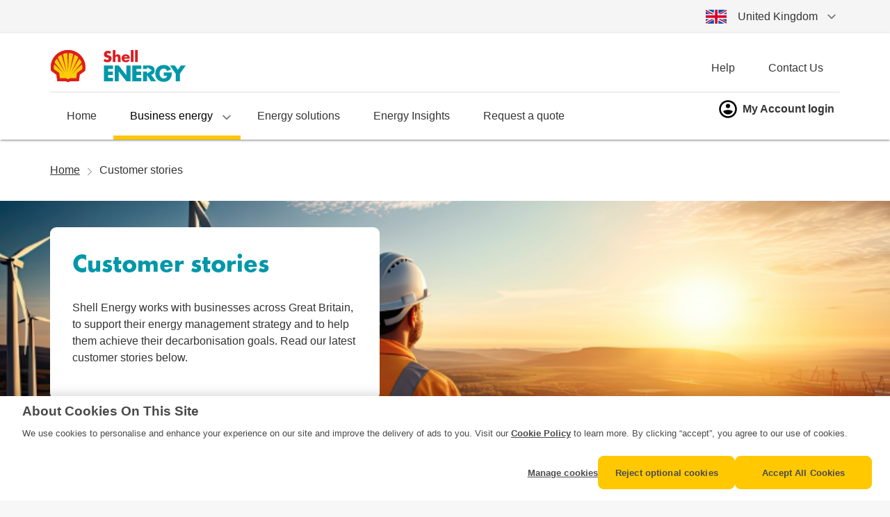

--- FILE ---
content_type: text/html; charset=utf-8
request_url: https://uk.shellenergy.com/customer-stories
body_size: 15026
content:
<!DOCTYPE html><html lang="en"><head><meta charSet="utf-8"/><meta name="viewport" content="width=device-width"/><meta property="og:url" content="https://uk.shellenergy.com/customer-stories"/><meta property="og:type" content="website"/><meta property="og:site_name" content="Shell Energy UK"/><link rel="canonical" href="https://uk.shellenergy.com/customer-stories"/><meta name="apple-mobile-web-app-title" content="Shell Energy UK"/><meta name="application-name" content="Shell Energy UK"/><meta name="msapplication-TileColor" content="#ffffff"/><meta name="theme-color" content="#ffffff"/><meta name="msapplication-config" content="/quote/small-businesses/favicon/browserconfig.xml"/><link rel="icon" href="/favicon.ico"/><link rel="apple-touch-icon" href="/quote/small-businesses/favicon/apple-touch-icon.png" sizes="180x180"/><link rel="icon" href="/quote/small-businesses/favicon/favicon-32x32.png" type="image/png" sizes="32x32"/><link rel="icon" href="/quote/small-businesses/favicon/favicon-16x16.png" type="image/png" sizes="16x16"/><link rel="mask-icon" href="/quote/small-businesses/favicon/safari-pinned-tab.svg" color="#dd1d21"/><link rel="manifest" href="/quote/small-businesses/favicon/site.webmanifest"/><title>Business Customer Stories | Shell Energy UK | Shell Energy UK</title><meta name="robots" content="index,follow"/><meta name="description" content="Sustainable energy solutions for businesses with Shell Energy UK. Get a choice of energy source, generation technology, renewable gas and carbon offset options."/><meta property="og:title" content="Business Customer Stories | Shell Energy UK | Shell Energy UK"/><meta property="og:description" content="Sustainable energy solutions for businesses with Shell Energy UK. Get a choice of energy source, generation technology, renewable gas and carbon offset options."/><meta property="og:image" content="//images.ctfassets.net/iz8bifzn5ffa/4kcTSbtWle3jxUOfXtJgo7/7dc5f172b46968437724784e833c09d5/HEADER_1_-_FLIPPED.png"/><script type="application/ld+json">{
  &quot;@context&quot;: &quot;https://schema.org&quot;,
  &quot;@type&quot;: &quot;BreadcrumbList&quot;,
  &quot;itemListElement&quot;: [
    {
      &quot;@type&quot;: &quot;ListItem&quot;,
      &quot;position&quot;: 1,
      &quot;name&quot;: &quot;Home&quot;,
      &quot;item&quot;: &quot;https://uk.shellenergy.com/&quot;
    },
    {
      &quot;@type&quot;: &quot;ListItem&quot;,
      &quot;position&quot;: 2,
      &quot;name&quot;: &quot;Customer stories&quot;
    }
  ]
}</script><link rel="preload" as="image" imageSrcSet="https://images.ctfassets.net/iz8bifzn5ffa/4kcTSbtWle3jxUOfXtJgo7/7dc5f172b46968437724784e833c09d5/HEADER_1_-_FLIPPED.png?w=640&amp;q=100 640w, https://images.ctfassets.net/iz8bifzn5ffa/4kcTSbtWle3jxUOfXtJgo7/7dc5f172b46968437724784e833c09d5/HEADER_1_-_FLIPPED.png?w=750&amp;q=100 750w, https://images.ctfassets.net/iz8bifzn5ffa/4kcTSbtWle3jxUOfXtJgo7/7dc5f172b46968437724784e833c09d5/HEADER_1_-_FLIPPED.png?w=828&amp;q=100 828w, https://images.ctfassets.net/iz8bifzn5ffa/4kcTSbtWle3jxUOfXtJgo7/7dc5f172b46968437724784e833c09d5/HEADER_1_-_FLIPPED.png?w=1080&amp;q=100 1080w, https://images.ctfassets.net/iz8bifzn5ffa/4kcTSbtWle3jxUOfXtJgo7/7dc5f172b46968437724784e833c09d5/HEADER_1_-_FLIPPED.png?w=1200&amp;q=100 1200w, https://images.ctfassets.net/iz8bifzn5ffa/4kcTSbtWle3jxUOfXtJgo7/7dc5f172b46968437724784e833c09d5/HEADER_1_-_FLIPPED.png?w=1920&amp;q=100 1920w, https://images.ctfassets.net/iz8bifzn5ffa/4kcTSbtWle3jxUOfXtJgo7/7dc5f172b46968437724784e833c09d5/HEADER_1_-_FLIPPED.png?w=2048&amp;q=100 2048w, https://images.ctfassets.net/iz8bifzn5ffa/4kcTSbtWle3jxUOfXtJgo7/7dc5f172b46968437724784e833c09d5/HEADER_1_-_FLIPPED.png?w=3840&amp;q=100 3840w" imageSizes="100vw" fetchpriority="high"/><meta name="next-head-count" content="25"/><link rel="preconnect" href="https://assets.ctfassets.net"/><link rel="preconnect" href="https://images.ctfassets.net"/><meta name="google-site-verification" content="9VtL997qk8OTCgsB2cP8mq61V-JskEO9l89sDTCp6dU"/><script src="https://assets.adobedtm.com/fdd3d8394b31/aa503d14a1d5/launch-e7323b3514b9.min.js" async=""></script><script id="6senseWebTag" src="https://j.6sc.co/j/7d35b1f5-58b9-4c09-a947-42248695d687.js" async=""></script><link rel="preload" href="/_next/static/css/12444f97d1dc00b9.css" as="style"/><link rel="stylesheet" href="/_next/static/css/12444f97d1dc00b9.css" data-n-g=""/><noscript data-n-css=""></noscript><script defer="" nomodule="" src="/_next/static/chunks/polyfills-c67a75d1b6f99dc8.js"></script><script src="/_next/static/chunks/webpack-acdb20daf6e87d2b.js" defer=""></script><script src="/_next/static/chunks/framework-870d5164ea8d0e2b.js" defer=""></script><script src="/_next/static/chunks/main-6aa4e3b2a1d25234.js" defer=""></script><script src="/_next/static/chunks/pages/_app-564bbc251e4f00c5.js" defer=""></script><script src="/_next/static/chunks/768-bc6f6395139d8eee.js" defer=""></script><script src="/_next/static/chunks/304-21248ad3b2168cdc.js" defer=""></script><script src="/_next/static/chunks/148-2dba45e557fa1263.js" defer=""></script><script src="/_next/static/chunks/665-7a82890bb083e9ed.js" defer=""></script><script src="/_next/static/chunks/pages/%5B...slug%5D-1c4b11abdbf1642c.js" defer=""></script><script src="/_next/static/9bmWofecpHKjkNAeq2m0R/_buildManifest.js" defer=""></script><script src="/_next/static/9bmWofecpHKjkNAeq2m0R/_ssgManifest.js" defer=""></script><style data-styled="" data-styled-version="5.3.11">.xqyKK{white-space:pre-wrap;}/*!sc*/
.xqyKK b{font-family:ShellMedium;}/*!sc*/
data-styled.g1[id="sc-c0cda478-0"]{content:"xqyKK,"}/*!sc*/
.cKfryZ{margin:0 auto;box-sizing:border-box;padding-left:1rem;padding-right:1rem;width:100%;}/*!sc*/
@media (min-width:640px){.cKfryZ{max-width:640px;}}/*!sc*/
@media (min-width:768px){.cKfryZ{max-width:768px;}}/*!sc*/
@media (min-width:1024px){.cKfryZ{max-width:1024px;}}/*!sc*/
@media (min-width:1168px){.cKfryZ{max-width:1168px;}}/*!sc*/
data-styled.g4[id="sc-4ee4a18b-0"]{content:"cKfryZ,"}/*!sc*/
.lOEKO{margin-top:1rem;overflow:hidden;text-overflow:ellipsis;}/*!sc*/
@media (min-width:640px){.lOEKO{margin-top:0;}}/*!sc*/
data-styled.g11[id="sc-b6d589a3-0"]{content:"lOEKO,"}/*!sc*/
.dJdFBR{padding-top:1.5rem;padding-bottom:1.5rem;background:rgba(245,245,245,1);}/*!sc*/
@media (min-width:640px){.dJdFBR{padding-top:1.5rem;padding-bottom:1.5rem;margin-top:auto;}}/*!sc*/
data-styled.g12[id="sc-65f67c5b-0"]{content:"dJdFBR,"}/*!sc*/
.eLOaYd{margin-bottom:2rem;}/*!sc*/
data-styled.g13[id="sc-65f67c5b-1"]{content:"eLOaYd,"}/*!sc*/
.OrgYl{height:40px;}/*!sc*/
.OrgYl > *{height:100%;width:auto;}/*!sc*/
data-styled.g14[id="sc-65f67c5b-2"]{content:"OrgYl,"}/*!sc*/
.dEbDrx{display:grid;gap:1.5rem;}/*!sc*/
@media (min-width:1024px){.dEbDrx{grid-template-columns:repeat(3,minmax(0,1fr));}}/*!sc*/
@media (min-width:1168px){.dEbDrx{grid-template-columns:repeat(5,minmax(0,1fr));}}/*!sc*/
data-styled.g15[id="sc-65f67c5b-3"]{content:"dEbDrx,"}/*!sc*/
.gIoIyE{display:-webkit-box;display:-webkit-flex;display:-ms-flexbox;display:flex;-webkit-flex-direction:column-reverse;-ms-flex-direction:column-reverse;flex-direction:column-reverse;font-size:14px;-webkit-box-pack:justify;-webkit-justify-content:space-between;-ms-flex-pack:justify;justify-content:space-between;padding-top:1rem;color:rgba(117,117,117,1);border-top:1px solid rgba(117,117,117,1);}/*!sc*/
.sc-65f67c5b-3 + .sc-65f67c5b-4{margin-top:4rem;}/*!sc*/
@media (min-width:640px){.gIoIyE{-webkit-flex-direction:row;-ms-flex-direction:row;flex-direction:row;-webkit-align-items:center;-webkit-box-align:center;-ms-flex-align:center;align-items:center;}}/*!sc*/
data-styled.g16[id="sc-65f67c5b-4"]{content:"gIoIyE,"}/*!sc*/
.cUbexY{display:-webkit-box;display:-webkit-flex;display:-ms-flexbox;display:flex;-webkit-box-pack:justify;-webkit-justify-content:space-between;-ms-flex-pack:justify;justify-content:space-between;}/*!sc*/
@media (max-width:640px){.cUbexY{-webkit-flex-direction:column;-ms-flex-direction:column;flex-direction:column;gap:1rem;}}/*!sc*/
.cUbexY a{display:-webkit-box;display:-webkit-flex;display:-ms-flexbox;display:flex;-webkit-align-items:center;-webkit-box-align:center;-ms-flex-align:center;align-items:center;overflow:hidden;text-overflow:ellipsis;white-space:nowrap;color:rgba(117,117,117,1);}/*!sc*/
@media (min-width:640px){.cUbexY a:not(:first-child){margin-left:1rem;}}/*!sc*/
data-styled.g17[id="sc-65f67c5b-5"]{content:"cUbexY,"}/*!sc*/
.klPzfA{font-family:ShellHeavy;font-size:18px;margin-bottom:1rem;}/*!sc*/
data-styled.g19[id="sc-65f67c5b-7"]{content:"klPzfA,"}/*!sc*/
.fDjZiT{display:-webkit-box;display:-webkit-flex;display:-ms-flexbox;display:flex;-webkit-align-items:center;-webkit-box-align:center;-ms-flex-align:center;align-items:center;overflow:hidden;text-overflow:ellipsis;white-space:nowrap;color:rgba(117,117,117,1);cursor:pointer;-webkit-text-decoration:underline;text-decoration:underline;background:none;border:none;font-weight:400;font-size:14px;line-height:22px;-webkit-letter-spacing:0em;-moz-letter-spacing:0em;-ms-letter-spacing:0em;letter-spacing:0em;font-style:normal;}/*!sc*/
data-styled.g20[id="sc-65f67c5b-8"]{content:"fDjZiT,"}/*!sc*/
.epSqOK{display:block;color:rgba(52,52,52,1);margin-bottom:0.5rem;}/*!sc*/
data-styled.g21[id="sc-65f67c5b-9"]{content:"epSqOK,"}/*!sc*/
.kYyGel{margin:0;padding:0;color:rgba(52,52,52,1);white-space:inherit;}/*!sc*/
.kYyGel.h1{font:32px/40px ShellBold;}/*!sc*/
@media (min-width:768px){.kYyGel.h1{font:40px/48px ShellBold;}}/*!sc*/
.kYyGel.h2{font:28px/34px ShellBold;}/*!sc*/
@media (min-width:768px){.kYyGel.h2{font:32px/40px ShellBold;}}/*!sc*/
.kYyGel.h3{font:24px/29px ShellBold;}/*!sc*/
@media (min-width:768px){.kYyGel.h3{font:28px/34px ShellBold;}}/*!sc*/
.kYyGel.h4{font:18px/23px ShellBold;}/*!sc*/
@media (min-width:768px){.kYyGel.h4{font:21px/28px ShellBold;}}/*!sc*/
.kYyGel.h5{font:16px/21px ShellBold;}/*!sc*/
@media (min-width:768px){.kYyGel.h5{font:18px/26px ShellBold;}}/*!sc*/
.kYyGel.lead{font:18px/28px ShellBook;}/*!sc*/
.kYyGel.basic{font:16px/24px ShellBook;}/*!sc*/
.kYyGel.small{font:14px/22px ShellBook;}/*!sc*/
.kYyGel.extra-small{font:12px/18px ShellBook;}/*!sc*/
.kYyGel.bold{font-family:ShellBold;}/*!sc*/
.kYyGel.semibold{font-family:ShellHeavy;font-weight:600;}/*!sc*/
.kYyGel.semibold b{font-family:ShellBold;}/*!sc*/
.kYyGel.normal{font-family:ShellBook;}/*!sc*/
.kYyGel.medium{font-family:ShellMedium;}/*!sc*/
.kYyGel.medium b{font-family:ShellHeavy;}/*!sc*/
.kYyGel.link{-webkit-text-decoration:underline;text-decoration:underline;font:18px/28px ShellBook;color:rgba(0,151,169,1);}/*!sc*/
.kYyGel b{font-family:ShellMedium;}/*!sc*/
.kYyGel.italic{font-style:italic;}/*!sc*/
data-styled.g22[id="sc-4f12eb92-0"]{content:"kYyGel,"}/*!sc*/
.bRIkGR{display:-webkit-box;display:-webkit-flex;display:-ms-flexbox;display:flex;}/*!sc*/
.fVfODF{display:-webkit-box;display:-webkit-flex;display:-ms-flexbox;display:flex;-webkit-flex-direction:column;-ms-flex-direction:column;flex-direction:column;}/*!sc*/
.DZSmK{gap:2rem;display:-webkit-box;display:-webkit-flex;display:-ms-flexbox;display:flex;}/*!sc*/
.eepSxy{gap:2rem;display:-webkit-box;display:-webkit-flex;display:-ms-flexbox;display:flex;-webkit-box-pack:left;-webkit-justify-content:left;-ms-flex-pack:left;justify-content:left;}/*!sc*/
data-styled.g23[id="sc-a069c12a-0"]{content:"bRIkGR,fVfODF,DZSmK,eepSxy,"}/*!sc*/
.bFpwmj{-webkit-flex-direction:column;-ms-flex-direction:column;flex-direction:column;gap:0.5rem;margin-bottom:1.5rem;}/*!sc*/
data-styled.g24[id="sc-24c48e4a-0"]{content:"bFpwmj,"}/*!sc*/
.jvwYcv{display:-webkit-box;display:-webkit-flex;display:-ms-flexbox;display:flex;-webkit-align-items:center;-webkit-box-align:center;-ms-flex-align:center;align-items:center;font-weight:400;font-size:14px;line-height:22px;-webkit-letter-spacing:0em;-moz-letter-spacing:0em;-ms-letter-spacing:0em;letter-spacing:0em;font-style:normal;color:rgba(117,117,117,1);-webkit-text-decoration:underline;text-decoration:underline;cursor:pointer;}/*!sc*/
data-styled.g25[id="sc-24c48e4a-1"]{content:"jvwYcv,"}/*!sc*/
.lnkOVM{padding-top:1rem;margin-top:1rem;border-top:1px solid rgba(117,117,117,1);width:100%;}/*!sc*/
data-styled.g26[id="sc-24c48e4a-2"]{content:"lnkOVM,"}/*!sc*/
.kbvNua{overflow:hidden;visibility:hidden;height:0px;-webkit-transition-timing-function:cubic-bezier(0.4,0,0.2,1);transition-timing-function:cubic-bezier(0.4,0,0.2,1);-webkit-transition-duration:0.3s;transition-duration:0.3s;}/*!sc*/
@media (prefers-reduced-motion:reduce){.kbvNua{-webkit-transition-duration:0;transition-duration:0;}}/*!sc*/
data-styled.g27[id="sc-7f19e62-0"]{content:"kbvNua,"}/*!sc*/
.fdoXsB{gap:1rem;display:-webkit-box;display:-webkit-flex;display:-ms-flexbox;display:flex;-webkit-flex-direction:column;-ms-flex-direction:column;flex-direction:column;-webkit-align-items:stretch;-webkit-box-align:stretch;-ms-flex-align:stretch;align-items:stretch;-webkit-box-pack:center;-webkit-justify-content:center;-ms-flex-pack:center;justify-content:center;-webkit-box-flex:1;-webkit-flex-grow:1;-ms-flex-positive:1;flex-grow:1;height:100%;list-style:none;padding:0 0 1rem;margin:0;}/*!sc*/
@media (min-width:1024px){.fdoXsB{-webkit-flex-direction:row;-ms-flex-direction:row;flex-direction:row;gap:0;padding:0;}}/*!sc*/
data-styled.g29[id="sc-d0a3b3cb-0"]{content:"fdoXsB,"}/*!sc*/
.fpJeBw{position:relative;box-sizing:border-box;background:rgba(245,245,245,1);border-radius:4px;height:2.75rem;display:-webkit-box;display:-webkit-flex;display:-ms-flexbox;display:flex;-webkit-flex-direction:row;-ms-flex-direction:row;flex-direction:row;-webkit-align-items:center;-webkit-box-align:center;-ms-flex-align:center;align-items:center;-webkit-text-decoration:none;text-decoration:none;}/*!sc*/
.fpJeBw:hover{background-color:rgba(245,245,245,1);}/*!sc*/
@media (min-width:1024px){.fpJeBw{normal:font-weight:400;font-size:16px;line-height:20px;-webkit-letter-spacing:0em;-moz-letter-spacing:0em;-ms-letter-spacing:0em;letter-spacing:0em;font-style:normal;bold:font-weight:600;font-size:16px;line-height:20px;-webkit-letter-spacing:0em;-moz-letter-spacing:0em;-ms-letter-spacing:0em;letter-spacing:0em;font-style:normal;background:rgba(255,255,255,1);-webkit-align-items:center;-webkit-box-align:center;-ms-flex-align:center;align-items:center;position:relative;height:100%;-webkit-text-decoration:none;text-decoration:none;white-space:nowrap;color:rgba(52,52,52,1);padding:1.5rem 1.5rem;}.fpJeBw::after{display:none;position:absolute;content:'';border-bottom:6px solid;border-color:rgba(255,198,0,1);width:100%;bottom:0;left:0;}}/*!sc*/
.fyDshk{position:relative;box-sizing:border-box;background:rgba(245,245,245,1);border-radius:4px;height:2.75rem;display:-webkit-box;display:-webkit-flex;display:-ms-flexbox;display:flex;-webkit-flex-direction:row;-ms-flex-direction:row;flex-direction:row;-webkit-align-items:center;-webkit-box-align:center;-ms-flex-align:center;align-items:center;-webkit-text-decoration:none;text-decoration:none;}/*!sc*/
.fyDshk:hover{background-color:rgba(245,245,245,1);}/*!sc*/
@media (min-width:1024px){.fyDshk{normal:font-weight:400;font-size:16px;line-height:20px;-webkit-letter-spacing:0em;-moz-letter-spacing:0em;-ms-letter-spacing:0em;letter-spacing:0em;font-style:normal;bold:font-weight:600;font-size:16px;line-height:20px;-webkit-letter-spacing:0em;-moz-letter-spacing:0em;-ms-letter-spacing:0em;letter-spacing:0em;font-style:normal;background:rgba(255,255,255,1);-webkit-align-items:center;-webkit-box-align:center;-ms-flex-align:center;align-items:center;position:relative;height:100%;-webkit-text-decoration:none;text-decoration:none;white-space:nowrap;color:rgba(52,52,52,1);background-color:rgba(255,255,255,1);color:black;padding:1.5rem 1.5rem;}.fyDshk::after{display:none;position:absolute;content:'';border-bottom:6px solid;border-color:rgba(255,198,0,1);width:100%;bottom:0;left:0;display:block;}}/*!sc*/
data-styled.g31[id="sc-d0a3b3cb-2"]{content:"fpJeBw,fyDshk,"}/*!sc*/
@media (min-width:1024px){.dnyNSk{padding:0.5rem 0.25rem;}.dnyNSk:hover,.dnyNSk:focus{color:rgba(0,151,169,1);}.dnyNSk:hover::after,.dnyNSk:focus::after{display:none;}}/*!sc*/
@media (min-width:1024px){.eFlrKy{padding:0.5rem 0.25rem;color:rgba(0,151,169,1);}.eFlrKy:hover,.eFlrKy:focus{color:rgba(0,151,169,1);}.eFlrKy:hover::after,.eFlrKy:focus::after{display:none;}.eFlrKy::after{display:none;}}/*!sc*/
data-styled.g32[id="sc-d0a3b3cb-3"]{content:"dnyNSk,eFlrKy,"}/*!sc*/
.iDpfVf{box-sizing:border-box;background:rgba(245,245,245,1);border-radius:4px;height:2.75rem;display:-webkit-box;display:-webkit-flex;display:-ms-flexbox;display:flex;-webkit-flex-direction:row;-ms-flex-direction:row;flex-direction:row;-webkit-align-items:center;-webkit-box-align:center;-ms-flex-align:center;align-items:center;-webkit-text-decoration:none;text-decoration:none;cursor:pointer;position:relative;}/*!sc*/
.iDpfVf:hover{background-color:rgba(245,245,245,1);}/*!sc*/
@media (min-width:1024px){.iDpfVf{normal:font-weight:400;font-size:16px;line-height:20px;-webkit-letter-spacing:0em;-moz-letter-spacing:0em;-ms-letter-spacing:0em;letter-spacing:0em;font-style:normal;bold:font-weight:600;font-size:16px;line-height:20px;-webkit-letter-spacing:0em;-moz-letter-spacing:0em;-ms-letter-spacing:0em;letter-spacing:0em;font-style:normal;background:rgba(255,255,255,1);-webkit-align-items:center;-webkit-box-align:center;-ms-flex-align:center;align-items:center;position:relative;height:100%;-webkit-text-decoration:none;text-decoration:none;white-space:nowrap;color:rgba(52,52,52,1);background-color:rgba(255,255,255,1);color:black;padding:1.5rem 1.5rem;}.iDpfVf::after{display:none;position:absolute;content:'';border-bottom:6px solid;border-color:rgba(255,198,0,1);width:100%;bottom:0;left:0;display:block;}}/*!sc*/
.iDpfVf:before{content:' ';position:absolute;inset:0;width:100%;height:100%;background-position:right 0.5rem center;background-repeat:no-repeat;background-size:1.5rem 1.5rem;-webkit-appearance:none;-moz-appearance:none;appearance:none;}/*!sc*/
@media (min-width:1024px){.iDpfVf{padding-right:2.5rem !important;background-color:rgba(255,255,255,1);background-image:url("data:image/svg+xml,%3csvg xmlns='http://www.w3.org/2000/svg' fill='none' viewBox='0 0 20 20'%3e%3cpath stroke='rgba(117%2C%20117%2C%20117%2C%201)' stroke-linecap='round' stroke-linejoin='round' stroke-width='1.5' d='M6 8l4 4 4-4'/%3e%3c/svg%3e");background-position:right 0.5rem top 1.5rem;background-repeat:no-repeat;background-size:1.5rem 1.5rem;-webkit-appearance:none;-moz-appearance:none;appearance:none;}.iDpfVf:before{display:none;}.iDpfVf:hover{background-color:rgba(255,255,255,1);color:rgba(0,151,169,1);background-image:url("data:image/svg+xml,%3csvg xmlns='http://www.w3.org/2000/svg' fill='none' viewBox='0 0 20 20'%3e%3cpath stroke='rgba(0%2C%20151%2C%20169%2C%201)' stroke-linecap='round' stroke-linejoin='round' stroke-width='1.5' d='M6 8l4 4 4-4'/%3e%3c/svg%3e");}.iDpfVf:hover:before{display:none;}}/*!sc*/
data-styled.g33[id="sc-d0a3b3cb-4"]{content:"iDpfVf,"}/*!sc*/
.dnGqve{position:relative;}/*!sc*/
.dnGqve ul{gap:0.5rem;display:-webkit-box;display:-webkit-flex;display:-ms-flexbox;display:flex;-webkit-flex-direction:column;-ms-flex-direction:column;flex-direction:column;list-style:none;margin:0;padding:0;padding-top:0.5rem;}/*!sc*/
@media (min-width:1024px){.dnGqve > div{position:absolute;top:100%;left:0;padding-top:0.375rem;overflow:hidden;border-radius:4px;box-shadow:0 7px 9px -4px rgb(0 0 0 / 20%),0 14px 21px 2px rgb(0 0 0 / 14%),0 5px 26px 4px rgb(0 0 0 / 12%);}.dnGqve ul{gap:0;background:rgba(255,255,255,1);border-radius:4px;padding:1.5rem;min-width:11.25rem;}}/*!sc*/
data-styled.g34[id="sc-d0a3b3cb-5"]{content:"dnGqve,"}/*!sc*/
.hIxKHH{overflow:auto;position:fixed;z-index:101;background:rgba(255,255,255,1);width:100vw;height:100vh;height:100dvh;padding:0 1rem;display:-webkit-box;display:-webkit-flex;display:-ms-flexbox;display:flex;-webkit-flex-direction:column;-ms-flex-direction:column;flex-direction:column;-webkit-box-pack:justify;-webkit-justify-content:space-between;-ms-flex-pack:justify;justify-content:space-between;-webkit-transition:-webkit-transform 0.2s ease-in-out;-webkit-transition:transform 0.2s ease-in-out;transition:transform 0.2s ease-in-out;-webkit-transition:-webkit-transform 0.2s ease-in-out,opacity 0s 0.2s;-webkit-transition:transform 0.2s ease-in-out,opacity 0s 0.2s;transition:transform 0.2s ease-in-out,opacity 0s 0.2s;opacity:0;-webkit-transform:translateX(-100%);-ms-transform:translateX(-100%);transform:translateX(-100%);visibility:collapse;box-sizing:border-box;}/*!sc*/
@media (min-width:1024px){.hIxKHH{opacity:0;-webkit-transition:none;transition:none;-webkit-transform:translateX(-100%);-ms-transform:translateX(-100%);transform:translateX(-100%);visibility:collapse;}}/*!sc*/
data-styled.g37[id="sc-d0a3b3cb-8"]{content:"hIxKHH,"}/*!sc*/
.bFOUtq{padding-top:1.25rem;padding-right:0.25rem;padding-left:1.25rem;padding-bottom:2.5rem;-webkit-box-pack:justify;-webkit-justify-content:space-between;-ms-flex-pack:justify;justify-content:space-between;-webkit-align-items:center;-webkit-box-align:center;-ms-flex-align:center;align-items:center;}/*!sc*/
data-styled.g38[id="sc-d0a3b3cb-9"]{content:"bFOUtq,"}/*!sc*/
.iYKMNP{cursor:pointer;}/*!sc*/
data-styled.g40[id="sc-d0a3b3cb-11"]{content:"iYKMNP,"}/*!sc*/
.fSqnAa{background-color:rgba(245,245,245,1);}/*!sc*/
data-styled.g42[id="sc-ab94f290-0"]{content:"fSqnAa,"}/*!sc*/
.BaBS{display:-webkit-box;display:-webkit-flex;display:-ms-flexbox;display:flex;-webkit-box-pack:end;-webkit-justify-content:flex-end;-ms-flex-pack:end;justify-content:flex-end;-webkit-align-items:center;-webkit-box-align:center;-ms-flex-align:center;align-items:center;padding:0 1rem;}/*!sc*/
@media (max-width:768px){.BaBS{-webkit-box-pack:center;-webkit-justify-content:center;-ms-flex-pack:center;justify-content:center;}}/*!sc*/
data-styled.g43[id="sc-ab94f290-1"]{content:"BaBS,"}/*!sc*/
.jLiWln{position:absolute;z-index:3;top:2.75rem;right:-1.5rem;width:12.5rem;background-color:white;border:1px solid rgba(224,224,224,1);visibility:collapse;opacity:0;-webkit-transition:0.2s ease opacity;transition:0.2s ease opacity;}/*!sc*/
.jLiWln ul{list-style:none;padding:0;margin:0;}/*!sc*/
.jLiWln ul li{padding:1rem 0;border-bottom:1px solid rgba(224,224,224,1);}/*!sc*/
.jLiWln ul li:hover{background-color:rgba(245,245,245,1);}/*!sc*/
.jLiWln ul li img{margin-right:1rem;}/*!sc*/
data-styled.g44[id="sc-ab94f290-2"]{content:"jLiWln,"}/*!sc*/
.jufjlF{padding:0.75rem 1rem;cursor:pointer;position:relative;}/*!sc*/
.jufjlF:hover .sc-ab94f290-2{visibility:visible;opacity:1;}/*!sc*/
.jufjlF:after{content:' ';position:absolute;width:1.5rem;height:1.5rem;background-image:url("data:image/svg+xml,%3csvg xmlns='http://www.w3.org/2000/svg' fill='none' viewBox='0 0 20 20'%3e%3cpath stroke='rgba(117%2C%20117%2C%20117%2C%201)' stroke-linecap='round' stroke-linejoin='round' stroke-width='1.5' d='M6 8l4 4 4-4'/%3e%3c/svg%3e");background-position:right 0.5rem center;background-repeat:no-repeat;background-size:1.5rem 1.5rem;-webkit-appearance:none;-moz-appearance:none;appearance:none;padding-left:1rem;}/*!sc*/
data-styled.g45[id="sc-ab94f290-3"]{content:"jufjlF,"}/*!sc*/
.ciAIf{display:-webkit-box;display:-webkit-flex;display:-ms-flexbox;display:flex;-webkit-align-items:center;-webkit-box-align:center;-ms-flex-align:center;align-items:center;padding:0 1.5rem;white-space:nowrap;-webkit-text-decoration:none;text-decoration:none;color:rgba(52,52,52,1);}/*!sc*/
data-styled.g46[id="sc-ab94f290-4"]{content:"ciAIf,"}/*!sc*/
.dTRDCj{z-index:2;display:-webkit-box;display:-webkit-flex;display:-ms-flexbox;display:flex;top:0;background:white;padding:1rem 1rem 0;box-shadow:0 3px 1px -2px rgb(0 0 0 / 20%),0 2px 2px 0 rgb(0 0 0 / 14%),0 1px 5px 0 rgb(0 0 0 / 12%);-webkit-align-items:stretch;-webkit-box-align:stretch;-ms-flex-align:stretch;align-items:stretch;-webkit-box-pack:justify;-webkit-justify-content:space-between;-ms-flex-pack:justify;justify-content:space-between;}/*!sc*/
@media (max-width:1024px){.dTRDCj{padding:1rem;-webkit-box-pack:stretch;-webkit-justify-content:stretch;-ms-flex-pack:stretch;justify-content:stretch;}}/*!sc*/
data-styled.g47[id="sc-fc29411e-0"]{content:"dTRDCj,"}/*!sc*/
.eGIqqu{display:-webkit-box;display:-webkit-flex;display:-ms-flexbox;display:flex;-webkit-flex-direction:column;-ms-flex-direction:column;flex-direction:column;-webkit-align-items:stretch;-webkit-box-align:stretch;-ms-flex-align:stretch;align-items:stretch;-webkit-box-pack:end;-webkit-justify-content:end;-ms-flex-pack:end;justify-content:end;}/*!sc*/
@media (max-width:1024px){.eGIqqu{max-width:100%;-webkit-flex-direction:row;-ms-flex-direction:row;flex-direction:row;margin:0;-webkit-box-pack:justify;-webkit-justify-content:space-between;-ms-flex-pack:justify;justify-content:space-between;}}/*!sc*/
data-styled.g48[id="sc-fc29411e-1"]{content:"eGIqqu,"}/*!sc*/
.dBiePc{display:-webkit-box;display:-webkit-flex;display:-ms-flexbox;display:flex;-webkit-align-items:center;-webkit-box-align:center;-ms-flex-align:center;align-items:center;-webkit-box-pack:justify;-webkit-justify-content:space-between;-ms-flex-pack:justify;justify-content:space-between;}/*!sc*/
data-styled.g49[id="sc-fc29411e-2"]{content:"dBiePc,"}/*!sc*/
.gliSev{display:-webkit-box;display:-webkit-flex;display:-ms-flexbox;display:flex;-webkit-align-items:stretch;-webkit-box-align:stretch;-ms-flex-align:stretch;align-items:stretch;-webkit-box-pack:justify;-webkit-justify-content:space-between;-ms-flex-pack:justify;justify-content:space-between;border-top:1px solid rgba(28,28,28,0.14);}/*!sc*/
@media (max-width:1024px){.gliSev{border-top:none;}}/*!sc*/
data-styled.g50[id="sc-fc29411e-3"]{content:"gliSev,"}/*!sc*/
.eHBvIb svg{height:100%;}/*!sc*/
@media (max-width:1024px){.eHBvIb{height:38px;}}/*!sc*/
data-styled.g51[id="sc-fc29411e-4"]{content:"eHBvIb,"}/*!sc*/
.emiLUB{display:-webkit-box;display:-webkit-flex;display:-ms-flexbox;display:flex;box-sizing:border-box;-webkit-align-items:center;-webkit-box-align:center;-ms-flex-align:center;align-items:center;position:relative;font-weight:500;font-size:18px;height:100%;-webkit-text-decoration:none;text-decoration:none;white-space:nowrap;color:rgba(52,52,52,1);padding:0.5rem;}/*!sc*/
.emiLUB:hover,.emiLUB.active{color:black;}/*!sc*/
@media (min-width:1024px){.emiLUB::after{display:none;position:absolute;content:'';border-bottom:6px solid;border-color:rgba(255,198,0,1);width:100%;bottom:0;left:0;}.emiLUB:hover::after,.emiLUB.active::after{display:block;}}/*!sc*/
data-styled.g52[id="sc-fc29411e-5"]{content:"emiLUB,"}/*!sc*/
.gIonsD{display:none;}/*!sc*/
@media (min-width:1024px){.gIonsD{display:block;}}/*!sc*/
data-styled.g53[id="sc-fc29411e-6"]{content:"gIonsD,"}/*!sc*/
.ioDSeA{display:none;}/*!sc*/
@media (min-width:1024px){.ioDSeA{display:-webkit-box;display:-webkit-flex;display:-ms-flexbox;display:flex;}}/*!sc*/
data-styled.g54[id="sc-fc29411e-7"]{content:"ioDSeA,"}/*!sc*/
.ffheYI{background:none;border:none;font:400 16px/24px ShellBook;color:rgba(52,52,52,1);display:-webkit-box;display:-webkit-flex;display:-ms-flexbox;display:flex;-webkit-align-self:center;-ms-flex-item-align:center;align-self:center;-webkit-align-items:center;-webkit-box-align:center;-ms-flex-align:center;align-items:center;cursor:pointer;z-index:1;}/*!sc*/
@media (min-width:1024px){.ffheYI{display:none;}}/*!sc*/
.ffheYI svg{margin-right:0.5rem;}/*!sc*/
data-styled.g55[id="sc-fc29411e-8"]{content:"ffheYI,"}/*!sc*/
.bupbxX{font-weight:600;font-size:16px;line-height:20px;-webkit-letter-spacing:0em;-moz-letter-spacing:0em;-ms-letter-spacing:0em;letter-spacing:0em;font-style:normal;}/*!sc*/
@media (max-width:1024px){.bupbxX{display:none;}}/*!sc*/
data-styled.g56[id="sc-fc29411e-9"]{content:"bupbxX,"}/*!sc*/
.eyJnWV{box-sizing:border-box;position:relative;}/*!sc*/
@media (min-width:1024px){.eyJnWV{min-height:45vh;}}/*!sc*/
data-styled.g57[id="sc-cf5defdd-0"]{content:"eyJnWV,"}/*!sc*/
.dvxauL{position:relative;height:18.125rem;}/*!sc*/
@media (min-width:1024px){.dvxauL{height:auto;position:static;}}/*!sc*/
data-styled.g58[id="sc-cf5defdd-1"]{content:"dvxauL,"}/*!sc*/
.kuvVoU{position:relative;height:100%;display:-webkit-box;display:-webkit-flex;display:-ms-flexbox;display:flex;-webkit-flex-direction:column;-ms-flex-direction:column;flex-direction:column;-webkit-align-items:center;-webkit-box-align:center;-ms-flex-align:center;align-items:center;-webkit-box-pack:center;-webkit-justify-content:center;-ms-flex-pack:center;justify-content:center;z-index:1;}/*!sc*/
@media (min-width:1024px){.kuvVoU{position:absolute;left:50%;-webkit-transform:translateX(-50%);-ms-transform:translateX(-50%);transform:translateX(-50%);-webkit-align-items:flex-start;-webkit-box-align:flex-start;-ms-flex-align:flex-start;align-items:flex-start;}}/*!sc*/
data-styled.g59[id="sc-cf5defdd-2"]{content:"kuvVoU,"}/*!sc*/
.kEFWPa{display:inline-block;border:1px solid;cursor:pointer;font-weight:600;font-size:16px;line-height:20px;-webkit-letter-spacing:0em;-moz-letter-spacing:0em;-ms-letter-spacing:0em;letter-spacing:0em;font-style:normal;color:rgba(52,52,52,1);border-radius:4px;padding:0.75rem;background-color:rgba(255,198,0,1);border-color:rgba(255,198,0,1);width:100%;}/*!sc*/
.kEFWPa:hover{background-color:rgba(255,223,85,1);border-color:rgba(255,223,85,1);}/*!sc*/
.kEFWPa:active{background-color:rgba(255,247,180,1);border-color:rgba(255,247,180,1);}/*!sc*/
.kEFWPa:disabled{cursor:not-allowed;color:rgba(117,117,117,1);background-color:rgba(224,224,224,1);border-color:rgba(224,224,224,1);}/*!sc*/
@media (min-width:640px){.kEFWPa{padding:0.75rem 1.875rem;}}/*!sc*/
@media (min-width:768px){.kEFWPa{width:unset;}}/*!sc*/
data-styled.g66[id="sc-f5e633b1-0"]{content:"kEFWPa,"}/*!sc*/
.iLwNiy{display:inline-block;border:1px solid;cursor:pointer;font-weight:600;font-size:16px;line-height:20px;-webkit-letter-spacing:0em;-moz-letter-spacing:0em;-ms-letter-spacing:0em;letter-spacing:0em;font-style:normal;color:rgba(52,52,52,1);border-radius:4px;padding:0.75rem;background-color:rgba(255,255,255,1);border-color:rgba(28,28,28,0.38);-webkit-text-decoration:none;text-decoration:none;}/*!sc*/
.iLwNiy:hover{background-color:rgba(0,151,168,0.39);border-color:rgba(0,151,169,1);}/*!sc*/
.iLwNiy:active{background-color:rgba(255,255,255,1);border-color:rgba(28,28,28,0.38);}/*!sc*/
.iLwNiy:disabled{cursor:not-allowed;color:rgba(117,117,117,1);background-color:rgba(224,224,224,1);border-color:rgba(224,224,224,1);}/*!sc*/
@media (min-width:640px){.iLwNiy{padding:0.75rem 1.875rem;}}/*!sc*/
data-styled.g68[id="sc-f5e633b1-2"]{content:"iLwNiy,"}/*!sc*/
.fCnziP{position:fixed;z-index:5;left:2rem;top:2rem;-webkit-transform:translateX(-100vw);-ms-transform:translateX(-100vw);transform:translateX(-100vw);}/*!sc*/
data-styled.g76[id="sc-56ae4f8-0"]{content:"fCnziP,"}/*!sc*/
.eKdiId{min-height:100vh;display:-webkit-box;display:-webkit-flex;display:-ms-flexbox;display:flex;-webkit-flex-direction:column;-ms-flex-direction:column;flex-direction:column;background-color:rgba(255,255,255,1);}/*!sc*/
data-styled.g78[id="sc-f34a4df0-0"]{content:"eKdiId,"}/*!sc*/
.eOOdoG{padding:3rem 0;}/*!sc*/
.eOOdoG:nth-of-type(even){background-color:rgba(255,255,255,1);}/*!sc*/
.eOOdoG:nth-of-type(odd){background:rgba(245,245,245,1);}/*!sc*/
data-styled.g79[id="sc-cb33a9bd-0"]{content:"eOOdoG,"}/*!sc*/
.JGNQo{gap:3rem;}/*!sc*/
data-styled.g81[id="sc-cb33a9bd-2"]{content:"JGNQo,"}/*!sc*/
.gNnbLJ{display:-webkit-box;display:-webkit-flex;display:-ms-flexbox;display:flex;-webkit-flex-direction:column;-ms-flex-direction:column;flex-direction:column;background:rgba(255,255,255,1);}/*!sc*/
.gNnbLJ > .sc-cb33a9bd-0:nth-of-type(odd):last-child{border-bottom:3rem solid rgba(255,255,255,1);}/*!sc*/
data-styled.g82[id="sc-cb33a9bd-3"]{content:"gNnbLJ,"}/*!sc*/
.gWZuoo{display:-webkit-box;display:-webkit-flex;display:-ms-flexbox;display:flex;-webkit-flex-direction:column;-ms-flex-direction:column;flex-direction:column;-webkit-align-items:flex-start;-webkit-box-align:flex-start;-ms-flex-align:flex-start;align-items:flex-start;}/*!sc*/
@media (min-width:768px){.gWZuoo{-webkit-flex-direction:row-reverse;-ms-flex-direction:row-reverse;flex-direction:row-reverse;-webkit-box-pack:space-evenly;-webkit-justify-content:space-evenly;-ms-flex-pack:space-evenly;justify-content:space-evenly;}}/*!sc*/
@media (min-width:1024px){.gWZuoo .badge-position--bottom{left:auto;right:3.875rem;}}/*!sc*/
.iWmwhd{display:-webkit-box;display:-webkit-flex;display:-ms-flexbox;display:flex;-webkit-flex-direction:column;-ms-flex-direction:column;flex-direction:column;-webkit-align-items:flex-start;-webkit-box-align:flex-start;-ms-flex-align:flex-start;align-items:flex-start;}/*!sc*/
@media (min-width:768px){.iWmwhd{-webkit-flex-direction:row;-ms-flex-direction:row;flex-direction:row;-webkit-box-pack:space-evenly;-webkit-justify-content:space-evenly;-ms-flex-pack:space-evenly;justify-content:space-evenly;}}/*!sc*/
@media (min-width:1024px){}/*!sc*/
data-styled.g83[id="sc-cb33a9bd-4"]{content:"gWZuoo,iWmwhd,"}/*!sc*/
.kegEht{position:relative;-webkit-align-items:center;-webkit-box-align:center;-ms-flex-align:center;align-items:center;}/*!sc*/
@media (min-width:768px){.kegEht{-webkit-flex:1;-ms-flex:1;flex:1;}}/*!sc*/
data-styled.g84[id="sc-cb33a9bd-5"]{content:"kegEht,"}/*!sc*/
.kFvZIo{white-space:pre-line;}/*!sc*/
.kFvZIo > p:only-child{margin:0;}/*!sc*/
.kFvZIo a{font-weight:400;font-size:16px;line-height:24px;-webkit-letter-spacing:0em;-moz-letter-spacing:0em;-ms-letter-spacing:0em;letter-spacing:0em;font-style:normal;color:inherit;}/*!sc*/
.kFvZIo ul,.kFvZIo ol{padding-left:1.25rem;}/*!sc*/
.kFvZIo li p{margin:0;}/*!sc*/
data-styled.g86[id="sc-cb33a9bd-7"]{content:"kFvZIo,"}/*!sc*/
.jEWNiu{padding-top:2rem;padding-bottom:2rem;padding-left:0;padding-right:0;margin:0 auto;box-sizing:border-box;width:100%;}/*!sc*/
data-styled.g87[id="sc-7cecc206-0"]{content:"jEWNiu,"}/*!sc*/
.bJgslr{display:-webkit-box;display:-webkit-flex;display:-ms-flexbox;display:flex;-webkit-align-items:center;-webkit-box-align:center;-ms-flex-align:center;align-items:center;}/*!sc*/
data-styled.g88[id="sc-7cecc206-1"]{content:"bJgslr,"}/*!sc*/
.hJyJlA{-webkit-transform:rotateZ(-90deg);-ms-transform:rotateZ(-90deg);transform:rotateZ(-90deg);margin-bottom:-4px;margin-left:0.5rem;margin-right:0.5rem;}/*!sc*/
data-styled.g89[id="sc-7cecc206-2"]{content:"hJyJlA,"}/*!sc*/
.cBTCEV{-webkit-transform:rotateZ(90deg);-ms-transform:rotateZ(90deg);transform:rotateZ(90deg);margin-bottom:-4px;margin-left:0.5rem;margin-right:0.5rem;}/*!sc*/
data-styled.g90[id="sc-7cecc206-3"]{content:"cBTCEV,"}/*!sc*/
.kPAHJ{text-overflow:ellipsis;overflow:hidden;white-space:nowrap;}/*!sc*/
data-styled.g91[id="sc-7cecc206-4"]{content:"kPAHJ,"}/*!sc*/
.bPfFfl{color:rgba(52,52,52,1);text-overflow:ellipsis;overflow:hidden;white-space:nowrap;}/*!sc*/
data-styled.g92[id="sc-7cecc206-5"]{content:"bPfFfl,"}/*!sc*/
.jhWiYT{display:none;max-width:100%;-webkit-align-items:center;-webkit-box-align:center;-ms-flex-align:center;align-items:center;}/*!sc*/
@media (min-width:640px){.jhWiYT{display:-webkit-box;display:-webkit-flex;display:-ms-flexbox;display:flex;}}/*!sc*/
data-styled.g93[id="sc-7cecc206-6"]{content:"jhWiYT,"}/*!sc*/
.kbspli{display:-webkit-box;display:-webkit-flex;display:-ms-flexbox;display:flex;-webkit-align-items:center;-webkit-box-align:center;-ms-flex-align:center;align-items:center;}/*!sc*/
@media (min-width:640px){.kbspli{display:none;}}/*!sc*/
data-styled.g94[id="sc-7cecc206-7"]{content:"kbspli,"}/*!sc*/
.bFvuQo{display:-webkit-box;display:-webkit-flex;display:-ms-flexbox;display:flex;-webkit-align-items:stretch;-webkit-box-align:stretch;-ms-flex-align:stretch;align-items:stretch;-webkit-flex-direction:column;-ms-flex-direction:column;flex-direction:column;background-color:rgba(255,255,255,1);padding:2rem;max-width:37.5rem;box-sizing:border-box;border-radius:9px;}/*!sc*/
@media (min-width:1024px){.bFvuQo{-webkit-align-self:end;-ms-flex-item-align:end;align-self:end;width:37vw;}}/*!sc*/
data-styled.g95[id="sc-bd52c21d-0"]{content:"bFvuQo,"}/*!sc*/
.gPfZoV{white-space:pre-wrap;font-family:Shell Font;font-weight:600;font-size:32px;line-height:40px;-webkit-letter-spacing:0em;-moz-letter-spacing:0em;-ms-letter-spacing:0em;letter-spacing:0em;font-style:normal;margin:0;margin-bottom:1rem;color:rgba(0,151,169,1);}/*!sc*/
data-styled.g96[id="sc-bd52c21d-1"]{content:"gPfZoV,"}/*!sc*/
.kxjIcd{display:-webkit-box;display:-webkit-flex;display:-ms-flexbox;display:flex;-webkit-box-pack:center;-webkit-justify-content:center;-ms-flex-pack:center;justify-content:center;}/*!sc*/
data-styled.g108[id="sc-381145bf-0"]{content:"kxjIcd,"}/*!sc*/
.hrCLuy{width:100%;-webkit-align-items:stretch;-webkit-box-align:stretch;-ms-flex-align:stretch;align-items:stretch;background-color:transparent;border-radius:9px;}/*!sc*/
@media (min-width:768px){.hrCLuy{-webkit-flex:1;-ms-flex:1;flex:1;}}/*!sc*/
.iygIej{width:100%;-webkit-align-items:stretch;-webkit-box-align:stretch;-ms-flex-align:stretch;align-items:stretch;background-color:white;border-radius:9px;}/*!sc*/
@media (min-width:768px){.iygIej{-webkit-flex:1;-ms-flex:1;flex:1;}}/*!sc*/
data-styled.g109[id="sc-381145bf-1"]{content:"hrCLuy,iygIej,"}/*!sc*/
.fXbhxM{padding:2rem;box-sizing:border-box;-webkit-flex:50%;-ms-flex:50%;flex:50%;}/*!sc*/
@media (min-width:768px){.fXbhxM{margin-bottom:0;}}/*!sc*/
data-styled.g111[id="sc-381145bf-3"]{content:"fXbhxM,"}/*!sc*/
.gGpkcy{-webkit-flex:50%;-ms-flex:50%;flex:50%;}/*!sc*/
@media (max-width:768px){}/*!sc*/
data-styled.g112[id="sc-381145bf-4"]{content:"gGpkcy,"}/*!sc*/
.kiKCJA{font-family:Shell Font;font-weight:600;font-size:24px;line-height:28px;-webkit-letter-spacing:0em;-moz-letter-spacing:0em;-ms-letter-spacing:0em;letter-spacing:0em;font-style:normal;margin-top:0;margin-bottom:1.5rem;text-align:center;color:rgba(0,151,169,1);}/*!sc*/
@media (min-width:768px){.kiKCJA{margin-bottom:2rem;}}/*!sc*/
.ciwtHc{font-family:Shell Font;font-weight:600;font-size:24px;line-height:28px;-webkit-letter-spacing:0em;-moz-letter-spacing:0em;-ms-letter-spacing:0em;letter-spacing:0em;font-style:normal;margin-top:0;margin-bottom:1.5rem;text-align:left;color:rgba(0,151,169,1);}/*!sc*/
@media (min-width:768px){.ciwtHc{margin-bottom:2rem;}}/*!sc*/
data-styled.g113[id="sc-381145bf-5"]{content:"kiKCJA,ciwtHc,"}/*!sc*/
@media (max-width:768px){.cPRjZI{width:100%;text-align:center;}}/*!sc*/
.cPRjZI[disabled],.cPRjZI:disabled{opacity:0.5;cursor:not-allowed;pointer-events:none;}/*!sc*/
data-styled.g115[id="sc-381145bf-7"]{content:"cPRjZI,"}/*!sc*/
.cphJCL{border-radius:9px 0 0 9px;width:100%;height:100%;object-fit:cover;}/*!sc*/
@media (max-width:640px){.cphJCL{border-radius:9px 9px 0 0;}}/*!sc*/
.hLFaGf{border-radius:0 9px 9px 0;width:100%;height:100%;object-fit:cover;}/*!sc*/
@media (max-width:640px){.hLFaGf{border-radius:9px 9px 0 0;}}/*!sc*/
data-styled.g116[id="sc-381145bf-8"]{content:"cphJCL,hLFaGf,"}/*!sc*/
.eSfpUc{font-weight:400;font-size:16px;line-height:24px;-webkit-letter-spacing:0em;-moz-letter-spacing:0em;-ms-letter-spacing:0em;letter-spacing:0em;font-style:normal;}/*!sc*/
.eSfpUc a{font-weight:400;font-size:16px;line-height:24px;-webkit-letter-spacing:0em;-moz-letter-spacing:0em;-ms-letter-spacing:0em;letter-spacing:0em;font-style:normal;}/*!sc*/
.cwWYGy{font-weight:400;font-size:16px;line-height:24px;-webkit-letter-spacing:0em;-moz-letter-spacing:0em;-ms-letter-spacing:0em;letter-spacing:0em;font-style:normal;margin-bottom:2rem;text-align:left;}/*!sc*/
.cwWYGy a{font-weight:400;font-size:16px;line-height:24px;-webkit-letter-spacing:0em;-moz-letter-spacing:0em;-ms-letter-spacing:0em;letter-spacing:0em;font-style:normal;}/*!sc*/
.bKOGsL{font-weight:400;font-size:16px;line-height:24px;-webkit-letter-spacing:0em;-moz-letter-spacing:0em;-ms-letter-spacing:0em;letter-spacing:0em;font-style:normal;text-align:left;}/*!sc*/
.bKOGsL a{font-weight:400;font-size:16px;line-height:24px;-webkit-letter-spacing:0em;-moz-letter-spacing:0em;-ms-letter-spacing:0em;letter-spacing:0em;font-style:normal;}/*!sc*/
data-styled.g118[id="sc-381145bf-10"]{content:"eSfpUc,cwWYGy,bKOGsL,"}/*!sc*/
</style></head><body><div id="__next"><div id="root" class="sc-f34a4df0-0 eKdiId"><div class="sc-56ae4f8-0 fCnziP"><button color="primary" class="sc-f5e633b1-0 kEFWPa">Skip to main</button></div><section class="sc-ab94f290-0 fSqnAa"><div class="sc-4ee4a18b-0 cKfryZ"><div class="sc-ab94f290-1 BaBS"><img alt="UK-flag" aria-hidden="true" loading="lazy" width="30" height="20" decoding="async" data-nimg="1" style="color:transparent" src="/flags/gb.svg"/><span class="sc-ab94f290-3 jufjlF">United Kingdom<div class="sc-ab94f290-2 jLiWln"><ul><li><a href="https://shellenergy.com.au/" rel="noopener noreferrer" target="_blank" class="sc-ab94f290-4 ciAIf"><img alt="Australia" aria-hidden="true" loading="lazy" width="30" height="20" decoding="async" data-nimg="1" style="color:transparent" src="/flags/au.svg"/><span>Australia</span></a></li><li><a href="https://www.shell.de/energiepartner" rel="noopener noreferrer" target="_blank" class="sc-ab94f290-4 ciAIf"><img alt="Germany" aria-hidden="true" loading="lazy" width="30" height="20" decoding="async" data-nimg="1" style="color:transparent" src="/flags/de.svg"/><span>Germany</span></a></li><li><a href="https://shellenergy.com/" rel="noopener noreferrer" target="_blank" class="sc-ab94f290-4 ciAIf"><img alt="United States" aria-hidden="true" loading="lazy" width="30" height="20" decoding="async" data-nimg="1" style="color:transparent" src="/flags/us.svg"/><span>United States</span></a></li></ul></div></span></div></div></section><header class="sc-fc29411e-0 dTRDCj"><div class="sc-4ee4a18b-0 sc-fc29411e-1 cKfryZ eGIqqu"><button type="button" aria-expanded="false" aria-controls="mobile-menu" aria-label="mobile-menu" class="sc-fc29411e-8 ffheYI"><svg width="25" height="17" viewBox="0 0 25 17" fill="none" xmlns="http://www.w3.org/2000/svg"><path fill-rule="evenodd" clip-rule="evenodd" d="M23.5078 1.35938C23.9668 1.35938 24.3403 1.73282 24.3403 2.19184C24.3403 2.65087 23.9668 3.02431 23.5078 3.02431H1.83247C1.37344 3.02431 1 2.65087 1 2.19184C1 1.73282 1.37344 1.35938 1.83247 1.35938H23.5078ZM23.5078 8.02691C23.9668 8.02691 24.3403 8.40035 24.3403 8.85938C24.3403 9.3184 23.9668 9.69184 23.5078 9.69184H1.83247C1.37344 9.69184 1 9.3184 1 8.85938C1 8.40035 1.37344 8.02691 1.83247 8.02691H23.5078ZM23.5078 14.6944C23.9668 14.6944 24.3403 15.0679 24.3403 15.5269C24.3403 15.9859 23.9668 16.3594 23.5078 16.3594H1.83247C1.37344 16.3594 1 15.9859 1 15.5269C1 15.0679 1.37344 14.6944 1.83247 14.6944H23.5078Z" fill="#404040" stroke="#404040"></path></svg></button><div class="sc-fc29411e-2 dBiePc"><div class="sc-fc29411e-4 eHBvIb"><a href="https://uk.shellenergy.com"><svg viewBox="0 0 196 48" width="196" height="48" xmlns="http://www.w3.org/2000/svg"><title>Shell Energy</title><path d="M86.227 6.55611C85.4684 5.92707 84.5243 5.50772 83.5155 5.50772C82.7731 5.50772 81.7643 5.95127 81.7643 6.82223C81.7643 7.73352 82.8699 8.08836 83.5801 8.32223L84.6211 8.63675C86.808 9.28998 88.4947 10.3868 88.4947 12.9351C88.4947 14.4916 88.1234 16.0964 86.8726 17.1529C85.646 18.1932 83.9997 18.6367 82.4099 18.6367C80.4409 18.6367 78.488 17.9755 76.8982 16.8464L78.6494 13.5642C79.6662 14.4513 80.8686 15.1851 82.2647 15.1851C83.2331 15.1851 84.2418 14.7093 84.2418 13.6045C84.2418 12.4593 82.6278 12.0561 81.7563 11.8061C79.19 11.0884 77.5115 10.4109 77.5115 7.38675C77.5115 4.17707 79.7792 2.10449 82.9264 2.10449C84.5162 2.10449 86.453 2.60449 87.841 3.39481L86.227 6.55611Z" fill="#DD1D21"></path><path d="M93.9257 0.935547V8.88716H93.9822C94.8618 7.7178 95.9189 7.18555 97.4119 7.18555C100.115 7.18555 101.415 8.9678 101.415 11.6855V18.2178H97.6217V12.742C97.6217 11.5001 97.428 10.2017 95.9189 10.2017C94.4099 10.2017 93.9257 11.5001 93.9257 12.742V18.2178H90.1409V0.935547H93.9257Z" fill="#DD1D21"></path><path d="M114.706 13.5077H106.708C106.708 15.0399 107.523 15.8706 109.089 15.8706C109.896 15.8706 110.477 15.6125 110.889 14.9028H114.536C113.939 17.4189 111.55 18.5641 109.105 18.5641C105.562 18.5641 102.924 16.5641 102.924 12.8786C102.924 9.31411 105.353 7.16895 108.839 7.16895C112.535 7.16895 114.698 9.45927 114.698 13.0964V13.5077H114.706ZM111.171 11.3141C110.985 10.298 110.041 9.63669 109.024 9.63669C107.927 9.63669 107.015 10.2173 106.789 11.3141H111.171Z" fill="#DD1D21"></path><path d="M120.008 0.935547H116.215V18.2178H120.008V0.935547Z" fill="#DD1D21"></path><path d="M126.092 0.935547H122.292V18.2178H126.092V0.935547Z" fill="#DD1D21"></path><path d="M92.8848 23.2666H98.8081L109.662 37.194H109.719V23.2666H115.642V46.0489H109.719L98.8646 32.0892H98.8081V46.0489H92.8848V23.2666Z" fill="#0097A9"></path><path d="M172.397 23.2666H179.499L183.768 29.4601L188.029 23.2666H195.13L186.73 35.1134V46.0489H180.806V35.1134L172.397 23.2666Z" fill="#0097A9"></path><path d="M175.165 33.3304C175.101 36.653 174.867 39.4917 172.841 42.3304C170.606 45.4433 167.249 46.7981 163.44 46.7981C156.274 46.7981 151.287 41.9352 151.287 34.7739C151.287 27.3707 156.306 22.5078 163.65 22.5078C168.338 22.5078 171.962 24.6207 173.931 28.8788L168.306 31.2336C167.491 29.0562 165.764 27.6127 163.383 27.6127C159.486 27.6127 157.46 31.3304 157.46 34.8062C157.46 38.3385 159.574 41.9352 163.472 41.9352C166.038 41.9352 168.007 40.6046 168.25 37.9756H163.416V33.3223H175.165V33.3304Z" fill="#0097A9"></path><path d="M145.42 36.7101C148.656 36.1376 150.407 33.4198 150.407 30.2747C150.407 25.4118 146.993 23.2666 142.49 23.2666H133.638V28.2747H139.416V25.5972L146.558 30.2505L139.416 34.9037V32.0811H133.638V46.0489H139.561V37.2827H139.626L145.218 46.0408H152.594L145.42 36.7101Z" fill="#0097A9"></path><path d="M83.459 28.2827V32.0892H90.1408V37.1053H83.459V41.0327H90.504V46.0489H77.5356V23.2666H90.504V28.2827H83.459Z" fill="#0097A9"></path><path d="M124.212 28.2827V32.0892H130.894V37.1053H124.212V41.0327H131.257V46.0489H118.289V23.2666H131.257V28.2827H124.212Z" fill="#0097A9"></path><path d="M22.9509 45.8711H10.2569L9.07868 36.4679L1.37999 30.8711C1.04105 29.2259 0.871582 27.5485 0.871582 25.8711C0.871582 12.0727 12.0807 0.871094 25.8883 0.871094C39.6959 0.871094 50.905 12.0727 50.905 25.8711C50.905 27.5485 50.7356 29.2259 50.4047 30.8711L42.706 36.4679L41.5278 45.8711H28.8338L28.0995 46.4033C27.4539 46.8711 26.6872 47.1211 25.8883 47.1211C25.0975 47.1211 24.3227 46.8711 23.6852 46.4033L22.9509 45.8711Z" fill="#FBCE07"></path><path fill-rule="evenodd" clip-rule="evenodd" d="M22.9509 45.8789H10.2569L9.07868 36.4757L1.37999 30.8789C1.04105 29.2337 0.871582 27.5563 0.871582 25.8789C0.871582 12.0805 12.0807 0.878906 25.8883 0.878906C39.6959 0.878906 50.905 12.0805 50.905 25.8789C50.905 27.5563 50.7356 29.2337 50.3966 30.8789L42.6979 36.4757L41.5197 45.8789H28.8338L28.0995 46.4112C27.4539 46.8789 26.6872 47.1289 25.8883 47.1289C25.0975 47.1289 24.3227 46.8789 23.6852 46.4112L22.9509 45.8789ZM23.3463 41.4999H14.1224L13.1943 34.0483L5.59248 28.5241C5.36652 27.6612 5.25354 26.766 5.25354 25.8708C5.25354 24.3789 5.56827 22.9031 6.17351 21.5402L19.6261 35.137L6.5528 18.9999C7.06927 16.9031 8.20713 15.0241 9.82111 13.5886L21.5467 33.8144L11.1526 11.6692C12.5003 9.87891 14.3725 8.56439 16.5111 7.9031L23.6852 33.0079L18.4398 6.87084C20.0376 5.97568 21.8372 5.49987 23.661 5.49987C24.0484 5.49987 24.4357 5.52407 24.8231 5.56439L25.8883 32.7499L26.9616 5.56439C27.349 5.52407 27.7363 5.49987 28.1237 5.49987C29.9555 5.49987 31.7551 5.97568 33.3449 6.87084L28.1075 33.0079L35.2736 7.9031C37.4121 8.56439 39.2844 9.87891 40.632 11.6692L30.238 33.8144L41.9636 13.5886C43.5775 15.0241 44.7154 16.9112 45.2319 18.9999L32.1506 35.137L45.6112 21.5402C46.2164 22.9031 46.5311 24.3789 46.5311 25.8708C46.5311 26.766 46.4182 27.6531 46.1922 28.5241L38.5903 34.0483L37.6623 41.4999H28.4384L27.0746 42.4918C26.7276 42.7418 26.316 42.8708 25.8964 42.8708C25.4767 42.8708 25.0652 42.7337 24.7182 42.4918L23.3463 41.4999Z" fill="#DD1D21"></path></svg></a></div><nav class="sc-fc29411e-6 gIonsD"><ul class="sc-d0a3b3cb-0 fdoXsB"><li><a href="/help" class="sc-a069c12a-0 sc-d0a3b3cb-2 bRIkGR fpJeBw" target="_self" rel="noopener noreferrer">Help</a></li><li><a href="/contact" class="sc-a069c12a-0 sc-d0a3b3cb-2 bRIkGR fpJeBw" target="_self" rel="noopener noreferrer">Contact Us</a></li></ul></nav></div><div class="sc-fc29411e-3 gliSev"><nav role="navigation" class="sc-fc29411e-6 gIonsD"><ul class="sc-d0a3b3cb-0 fdoXsB"><li><a href="/" class="sc-a069c12a-0 sc-d0a3b3cb-2 bRIkGR fpJeBw" target="_self" rel="noopener noreferrer">Home</a></li><li tabindex="0" class="sc-d0a3b3cb-5 dnGqve"><span class="sc-d0a3b3cb-4 iDpfVf">Business energy</span><div class="sc-7f19e62-0 kbvNua overflow-hidden h-0 transition-height duration-300 ease-in-out"><div><ul><li><a href="/energy-products" class="sc-a069c12a-0 sc-d0a3b3cb-2 sc-d0a3b3cb-3 bRIkGR fpJeBw dnyNSk">Energy products</a></li><li><a href="/flexible-purchasing" class="sc-a069c12a-0 sc-d0a3b3cb-2 sc-d0a3b3cb-3 bRIkGR fpJeBw dnyNSk">Flexible purchasing</a></li><li><a href="/pass-through" class="sc-a069c12a-0 sc-d0a3b3cb-2 sc-d0a3b3cb-3 bRIkGR fpJeBw dnyNSk">Pass-through</a></li><li><a href="/fixed-price" class="sc-a069c12a-0 sc-d0a3b3cb-2 sc-d0a3b3cb-3 bRIkGR fpJeBw dnyNSk">Fixed price</a></li><li><a href="/renewables" class="sc-a069c12a-0 sc-d0a3b3cb-2 sc-d0a3b3cb-3 bRIkGR fpJeBw dnyNSk">Renewables</a></li><li><a href="/customer-stories" class="sc-a069c12a-0 sc-d0a3b3cb-2 sc-d0a3b3cb-3 bRIkGR fyDshk eFlrKy">Customer stories</a></li></ul></div></div></li><li><a href="/energy-solutions" class="sc-a069c12a-0 sc-d0a3b3cb-2 bRIkGR fpJeBw" target="_self" rel="noopener noreferrer">Energy solutions</a></li><li><a href="/energy-insights" class="sc-a069c12a-0 sc-d0a3b3cb-2 bRIkGR fpJeBw" target="_self" rel="noopener noreferrer">Energy Insights</a></li><li><a href="/quote" class="sc-a069c12a-0 sc-d0a3b3cb-2 bRIkGR fpJeBw" target="_self" rel="noopener noreferrer">Request a quote</a></li></ul></nav><a aria-label="My account" href="https://myaccount.uk.shellenergy.com" class="sc-fc29411e-5 sc-fc29411e-7 emiLUB ioDSeA"><svg viewBox="0 0 25 24" width="32" height="32" fill="black" stroke="none" style="margin-right:5px"><use href="/images/icon-system.svg#Account"></use></svg><span class="sc-fc29411e-9 bupbxX">My Account login</span></a></div></div></header><aside id="mobile-menu" class="sc-d0a3b3cb-8 hIxKHH"><div><div class="sc-a069c12a-0 sc-d0a3b3cb-9 bRIkGR bFOUtq"><span class="sc-4f12eb92-0 kYyGel h4 semibold  " color="rgba(52, 52, 52, 1)">Menu</span><svg viewBox="0 0 20 20" width="16" height="16" class="sc-d0a3b3cb-11 iYKMNP" fill="black" stroke="none" role="button"><use href="/images/icon-system.svg#Close"></use></svg></div><div class="sc-a069c12a-0 bRIkGR"><ul class="sc-d0a3b3cb-0 fdoXsB"><li><a href="/" class="sc-a069c12a-0 sc-d0a3b3cb-2 bRIkGR fpJeBw" target="_self" rel="noopener noreferrer">Home</a></li><li tabindex="0" class="sc-d0a3b3cb-5 dnGqve"><span class="sc-d0a3b3cb-4 iDpfVf">Business energy</span><div class="sc-7f19e62-0 kbvNua overflow-hidden h-0 transition-height duration-300 ease-in-out"><div><ul><li><a href="/energy-products" class="sc-a069c12a-0 sc-d0a3b3cb-2 sc-d0a3b3cb-3 bRIkGR fpJeBw dnyNSk">Energy products</a></li><li><a href="/flexible-purchasing" class="sc-a069c12a-0 sc-d0a3b3cb-2 sc-d0a3b3cb-3 bRIkGR fpJeBw dnyNSk">Flexible purchasing</a></li><li><a href="/pass-through" class="sc-a069c12a-0 sc-d0a3b3cb-2 sc-d0a3b3cb-3 bRIkGR fpJeBw dnyNSk">Pass-through</a></li><li><a href="/fixed-price" class="sc-a069c12a-0 sc-d0a3b3cb-2 sc-d0a3b3cb-3 bRIkGR fpJeBw dnyNSk">Fixed price</a></li><li><a href="/renewables" class="sc-a069c12a-0 sc-d0a3b3cb-2 sc-d0a3b3cb-3 bRIkGR fpJeBw dnyNSk">Renewables</a></li><li><a href="/customer-stories" class="sc-a069c12a-0 sc-d0a3b3cb-2 sc-d0a3b3cb-3 bRIkGR fyDshk eFlrKy">Customer stories</a></li></ul></div></div></li><li><a href="/energy-solutions" class="sc-a069c12a-0 sc-d0a3b3cb-2 bRIkGR fpJeBw" target="_self" rel="noopener noreferrer">Energy solutions</a></li><li><a href="/energy-insights" class="sc-a069c12a-0 sc-d0a3b3cb-2 bRIkGR fpJeBw" target="_self" rel="noopener noreferrer">Energy Insights</a></li><li><a href="/quote" class="sc-a069c12a-0 sc-d0a3b3cb-2 bRIkGR fpJeBw" target="_self" rel="noopener noreferrer">Request a quote</a></li><li><a href="/help" class="sc-a069c12a-0 sc-d0a3b3cb-2 bRIkGR fpJeBw" target="_self" rel="noopener noreferrer">Help</a></li><li><a href="/contact" class="sc-a069c12a-0 sc-d0a3b3cb-2 bRIkGR fpJeBw" target="_self" rel="noopener noreferrer">Contact Us</a></li></ul></div></div><div class="sc-24c48e4a-2 lnkOVM"><div class="sc-a069c12a-0 sc-24c48e4a-0 bRIkGR bFpwmj"><a role="button" class="sc-24c48e4a-1 jvwYcv">Manage my cookies</a><a href="https://uk.shellenergy.com/terms-of-use" target="_blank" rel="noopener noreferrer" class="sc-24c48e4a-1 jvwYcv"><svg viewBox="0 0 24 24" width="24" height="24" fill="black" stroke="none"><use href="/images/icon-system.svg#Documents"></use></svg> <!-- -->Website terms of use</a><a href="https://uk.shellenergy.com/policies/privacy" target="_blank" rel="noopener noreferrer" class="sc-24c48e4a-1 jvwYcv"><svg viewBox="0 0 24 24" width="24" height="24" fill="black" stroke="none"><use href="/images/icon-system.svg#Documents"></use></svg> <!-- -->Privacy policy</a><a href="https://uk.shellenergy.com/policies/cookies" target="_blank" rel="noopener noreferrer" class="sc-24c48e4a-1 jvwYcv"><svg viewBox="0 0 24 24" width="24" height="24" fill="black" stroke="none"><use href="/images/icon-system.svg#Documents"></use></svg> <!-- -->Cookie policy</a></div><div class="sc-b6d589a3-0 lOEKO"><p>© 2020 - <!-- --> Shell Energy UK Limited The Registered Office of Shell Energy UK Limited is Shell Centre, London, United Kingdom, SE1 7NA.</p><p>UK Registered in England &amp; Wales No. 07489042 | VAT number: GB 340 0347 49</p></div></div></aside><main class="sc-cb33a9bd-3 gNnbLJ"><div class="sc-4ee4a18b-0 cKfryZ"><div class="sc-7cecc206-0 jEWNiu"><div class="sc-7cecc206-1 bJgslr"><div class="sc-7cecc206-7 kbspli"><svg viewBox="0 0 19 11" width="12" height="12" class="sc-7cecc206-3 cBTCEV" fill="#404040" stroke="none"><use href="/images/icon-system.svg#Chevron"></use></svg><a title="Return" class="sc-7cecc206-5 bPfFfl" href="/">Return</a></div><div class="sc-7cecc206-6 jhWiYT"><a title="Home" class="sc-7cecc206-5 bPfFfl" href="/">Home</a><svg viewBox="0 0 19 11" width="12" height="12" class="sc-7cecc206-2 hJyJlA" fill="#404040" stroke="none"><use href="/images/icon-system.svg#Chevron"></use></svg><span title="Customer stories" class="sc-7cecc206-4 kPAHJ">Customer stories</span></div></div></div></div><section id="hero" class="sc-cf5defdd-0 eyJnWV"><div class="sc-4ee4a18b-0 sc-cf5defdd-2 cKfryZ kuvVoU"><div class="sc-bd52c21d-0 bFvuQo"><h1 class="sc-bd52c21d-1 gPfZoV">Customer stories</h1><p>Shell Energy works with businesses across Great Britain, to support their energy management strategy and to help them achieve their decarbonisation goals. Read our latest customer stories below.</p></div></div><div class="sc-cf5defdd-1 dvxauL"><img alt="Customer stories page banner" fetchpriority="high" decoding="async" data-nimg="fill" style="position:absolute;height:100%;width:100%;left:0;top:0;right:0;bottom:0;object-fit:cover;object-position:center center;color:transparent" sizes="100vw" srcSet="https://images.ctfassets.net/iz8bifzn5ffa/4kcTSbtWle3jxUOfXtJgo7/7dc5f172b46968437724784e833c09d5/HEADER_1_-_FLIPPED.png?w=640&amp;q=100 640w, https://images.ctfassets.net/iz8bifzn5ffa/4kcTSbtWle3jxUOfXtJgo7/7dc5f172b46968437724784e833c09d5/HEADER_1_-_FLIPPED.png?w=750&amp;q=100 750w, https://images.ctfassets.net/iz8bifzn5ffa/4kcTSbtWle3jxUOfXtJgo7/7dc5f172b46968437724784e833c09d5/HEADER_1_-_FLIPPED.png?w=828&amp;q=100 828w, https://images.ctfassets.net/iz8bifzn5ffa/4kcTSbtWle3jxUOfXtJgo7/7dc5f172b46968437724784e833c09d5/HEADER_1_-_FLIPPED.png?w=1080&amp;q=100 1080w, https://images.ctfassets.net/iz8bifzn5ffa/4kcTSbtWle3jxUOfXtJgo7/7dc5f172b46968437724784e833c09d5/HEADER_1_-_FLIPPED.png?w=1200&amp;q=100 1200w, https://images.ctfassets.net/iz8bifzn5ffa/4kcTSbtWle3jxUOfXtJgo7/7dc5f172b46968437724784e833c09d5/HEADER_1_-_FLIPPED.png?w=1920&amp;q=100 1920w, https://images.ctfassets.net/iz8bifzn5ffa/4kcTSbtWle3jxUOfXtJgo7/7dc5f172b46968437724784e833c09d5/HEADER_1_-_FLIPPED.png?w=2048&amp;q=100 2048w, https://images.ctfassets.net/iz8bifzn5ffa/4kcTSbtWle3jxUOfXtJgo7/7dc5f172b46968437724784e833c09d5/HEADER_1_-_FLIPPED.png?w=3840&amp;q=100 3840w" src="https://images.ctfassets.net/iz8bifzn5ffa/4kcTSbtWle3jxUOfXtJgo7/7dc5f172b46968437724784e833c09d5/HEADER_1_-_FLIPPED.png?w=3840&amp;q=100"/></div></section><section class="sc-cb33a9bd-0 eOOdoG"><div class="sc-4ee4a18b-0 cKfryZ"><div spacing="medium" class="sc-a069c12a-0 sc-cb33a9bd-2 fVfODF JGNQo"><div><div class="sc-381145bf-0 kxjIcd"><div class="sc-cb33a9bd-4 sc-381145bf-1 gWZuoo hrCLuy"><div class="sc-cb33a9bd-5 sc-381145bf-3 kegEht fXbhxM"><h3 class="sc-381145bf-5 kiKCJA">Meeting the evolving needs of businesses</h3><div font-size="Normal" class="sc-cb33a9bd-7 sc-381145bf-10 kFvZIo eSfpUc"><p class="sc-c0cda478-0 xqyKK">Shell Energy is committed to meeting the evolving energy needs of businesses as they navigate the complex decarbonisation landscape, today and in the future. </p><p class="sc-c0cda478-0 xqyKK">We work with a wide range of businesses across a myriad of industry sectors; from multi-site retailers and pharmaceutical organisations to some of the largest manufacturers and data centres in the UK.</p><p class="sc-c0cda478-0 xqyKK">Below, you can explore more about our collaborations with leading organisations like yours.</p></div><div class="sc-a069c12a-0 DZSmK"></div></div></div></div></div><div><div class="sc-381145bf-0 kxjIcd"><div class="sc-cb33a9bd-4 sc-381145bf-1 iWmwhd iygIej"><div class="sc-cb33a9bd-5 sc-381145bf-4 kegEht gGpkcy"><img alt="Norsk Hydro image" loading="lazy" width="5472" height="3648" decoding="async" data-nimg="1" class="sc-381145bf-8 cphJCL" style="color:transparent" sizes="(max-width: 768px) 90vw, (min-width: 768px) 40vw" srcSet="https://images.ctfassets.net/iz8bifzn5ffa/5YinMcQWCfsr8NaNj9gRH4/d25d1d69eaed51f5608ea59b331eeff5/IMAGE_1_-_NORSK_HYDRO.jpg?w=256&amp;q=100 256w, https://images.ctfassets.net/iz8bifzn5ffa/5YinMcQWCfsr8NaNj9gRH4/d25d1d69eaed51f5608ea59b331eeff5/IMAGE_1_-_NORSK_HYDRO.jpg?w=384&amp;q=100 384w, https://images.ctfassets.net/iz8bifzn5ffa/5YinMcQWCfsr8NaNj9gRH4/d25d1d69eaed51f5608ea59b331eeff5/IMAGE_1_-_NORSK_HYDRO.jpg?w=640&amp;q=100 640w, https://images.ctfassets.net/iz8bifzn5ffa/5YinMcQWCfsr8NaNj9gRH4/d25d1d69eaed51f5608ea59b331eeff5/IMAGE_1_-_NORSK_HYDRO.jpg?w=750&amp;q=100 750w, https://images.ctfassets.net/iz8bifzn5ffa/5YinMcQWCfsr8NaNj9gRH4/d25d1d69eaed51f5608ea59b331eeff5/IMAGE_1_-_NORSK_HYDRO.jpg?w=828&amp;q=100 828w, https://images.ctfassets.net/iz8bifzn5ffa/5YinMcQWCfsr8NaNj9gRH4/d25d1d69eaed51f5608ea59b331eeff5/IMAGE_1_-_NORSK_HYDRO.jpg?w=1080&amp;q=100 1080w, https://images.ctfassets.net/iz8bifzn5ffa/5YinMcQWCfsr8NaNj9gRH4/d25d1d69eaed51f5608ea59b331eeff5/IMAGE_1_-_NORSK_HYDRO.jpg?w=1200&amp;q=100 1200w, https://images.ctfassets.net/iz8bifzn5ffa/5YinMcQWCfsr8NaNj9gRH4/d25d1d69eaed51f5608ea59b331eeff5/IMAGE_1_-_NORSK_HYDRO.jpg?w=1920&amp;q=100 1920w, https://images.ctfassets.net/iz8bifzn5ffa/5YinMcQWCfsr8NaNj9gRH4/d25d1d69eaed51f5608ea59b331eeff5/IMAGE_1_-_NORSK_HYDRO.jpg?w=2048&amp;q=100 2048w, https://images.ctfassets.net/iz8bifzn5ffa/5YinMcQWCfsr8NaNj9gRH4/d25d1d69eaed51f5608ea59b331eeff5/IMAGE_1_-_NORSK_HYDRO.jpg?w=3840&amp;q=100 3840w" src="https://images.ctfassets.net/iz8bifzn5ffa/5YinMcQWCfsr8NaNj9gRH4/d25d1d69eaed51f5608ea59b331eeff5/IMAGE_1_-_NORSK_HYDRO.jpg?w=3840&amp;q=100"/></div><div class="sc-cb33a9bd-5 sc-381145bf-3 kegEht fXbhxM"><h3 class="sc-381145bf-5 ciwtHc">Leading the way to a more sustainable future with Norsk Hydro</h3><div font-size="Normal" class="sc-cb33a9bd-7 sc-381145bf-10 kFvZIo cwWYGy"><p class="sc-c0cda478-0 xqyKK">A global leader in aluminium and renewable energy, Norsk Hydro is headquartered in Norway with operations around the world in a broad range of markets including aluminium production, energy, metal recycling, renewables and battery manufacturing. </p><p class="sc-c0cda478-0 xqyKK">Shell Energy is working with Norsk Hydro to help decarbonise its operations, supplying natural gas and renewable electricity to the company’s UK sites.</p></div><div class="sc-a069c12a-0 eepSxy"><a color="secondary" class="sc-f5e633b1-2 sc-381145bf-7 iLwNiy cPRjZI" href="/customer-stories/norsk-hydro">Watch the video case study</a></div></div></div></div></div><div><div class="sc-381145bf-0 kxjIcd"><div class="sc-cb33a9bd-4 sc-381145bf-1 gWZuoo iygIej"><div class="sc-cb33a9bd-5 sc-381145bf-4 kegEht gGpkcy"><img alt="Cepac section image" loading="lazy" width="2500" height="1675" decoding="async" data-nimg="1" class="sc-381145bf-8 hLFaGf" style="color:transparent" sizes="(max-width: 768px) 90vw, (min-width: 768px) 40vw" srcSet="https://images.ctfassets.net/iz8bifzn5ffa/5UIVrAo7IKh6OFGxXk6wXI/647619c59ca34547a753ed84a2c6d9ab/iStock-1046039246.jpg?w=256&amp;q=100 256w, https://images.ctfassets.net/iz8bifzn5ffa/5UIVrAo7IKh6OFGxXk6wXI/647619c59ca34547a753ed84a2c6d9ab/iStock-1046039246.jpg?w=384&amp;q=100 384w, https://images.ctfassets.net/iz8bifzn5ffa/5UIVrAo7IKh6OFGxXk6wXI/647619c59ca34547a753ed84a2c6d9ab/iStock-1046039246.jpg?w=640&amp;q=100 640w, https://images.ctfassets.net/iz8bifzn5ffa/5UIVrAo7IKh6OFGxXk6wXI/647619c59ca34547a753ed84a2c6d9ab/iStock-1046039246.jpg?w=750&amp;q=100 750w, https://images.ctfassets.net/iz8bifzn5ffa/5UIVrAo7IKh6OFGxXk6wXI/647619c59ca34547a753ed84a2c6d9ab/iStock-1046039246.jpg?w=828&amp;q=100 828w, https://images.ctfassets.net/iz8bifzn5ffa/5UIVrAo7IKh6OFGxXk6wXI/647619c59ca34547a753ed84a2c6d9ab/iStock-1046039246.jpg?w=1080&amp;q=100 1080w, https://images.ctfassets.net/iz8bifzn5ffa/5UIVrAo7IKh6OFGxXk6wXI/647619c59ca34547a753ed84a2c6d9ab/iStock-1046039246.jpg?w=1200&amp;q=100 1200w, https://images.ctfassets.net/iz8bifzn5ffa/5UIVrAo7IKh6OFGxXk6wXI/647619c59ca34547a753ed84a2c6d9ab/iStock-1046039246.jpg?w=1920&amp;q=100 1920w, https://images.ctfassets.net/iz8bifzn5ffa/5UIVrAo7IKh6OFGxXk6wXI/647619c59ca34547a753ed84a2c6d9ab/iStock-1046039246.jpg?w=2048&amp;q=100 2048w, https://images.ctfassets.net/iz8bifzn5ffa/5UIVrAo7IKh6OFGxXk6wXI/647619c59ca34547a753ed84a2c6d9ab/iStock-1046039246.jpg?w=3840&amp;q=100 3840w" src="https://images.ctfassets.net/iz8bifzn5ffa/5UIVrAo7IKh6OFGxXk6wXI/647619c59ca34547a753ed84a2c6d9ab/iStock-1046039246.jpg?w=3840&amp;q=100"/></div><div class="sc-cb33a9bd-5 sc-381145bf-3 kegEht fXbhxM"><h3 class="sc-381145bf-5 ciwtHc">Helping to decarbonise operations with Cepac</h3><div font-size="Normal" class="sc-cb33a9bd-7 sc-381145bf-10 kFvZIo bKOGsL"><p class="sc-c0cda478-0 xqyKK">One of the UK’s leading independent corrugated packaging manufacturers is working with Shell Energy to help decarbonise its national operations. </p><p class="sc-c0cda478-0 xqyKK">The agreement sees Shell Energy supply renewable electricity backed by UK-certified renewable certificates of origin, to Cepac’s state-of-the-art production facilities.</p><p class="sc-c0cda478-0 xqyKK">Through its collaboration with Shell Energy, Cepac aims to continue to reduce its environmental impact and reliance on non-renewable utility supply. With sustainability considered a key business priority, the company is progressively transitioning to electric vehicles and has invested in solar PV technology. Cepac is also working on initiatives including energy efficient motors and LED lighting; supporting its sustainable, recycled product ranges.</p></div><div class="sc-a069c12a-0 eepSxy"></div></div></div></div></div><div><div class="sc-381145bf-0 kxjIcd"><div class="sc-cb33a9bd-4 sc-381145bf-1 iWmwhd iygIej"><div class="sc-cb33a9bd-5 sc-381145bf-4 kegEht gGpkcy"><img alt="Data centre image" loading="lazy" width="5760" height="3240" decoding="async" data-nimg="1" class="sc-381145bf-8 cphJCL" style="color:transparent" sizes="(max-width: 768px) 90vw, (min-width: 768px) 40vw" srcSet="https://images.ctfassets.net/iz8bifzn5ffa/7I6a9zdXLZnhTmTmEhPLvG/c47f62a91a14cb0110cc4de9f63e31b2/AdobeStock_200146340.jpeg?w=256&amp;q=100 256w, https://images.ctfassets.net/iz8bifzn5ffa/7I6a9zdXLZnhTmTmEhPLvG/c47f62a91a14cb0110cc4de9f63e31b2/AdobeStock_200146340.jpeg?w=384&amp;q=100 384w, https://images.ctfassets.net/iz8bifzn5ffa/7I6a9zdXLZnhTmTmEhPLvG/c47f62a91a14cb0110cc4de9f63e31b2/AdobeStock_200146340.jpeg?w=640&amp;q=100 640w, https://images.ctfassets.net/iz8bifzn5ffa/7I6a9zdXLZnhTmTmEhPLvG/c47f62a91a14cb0110cc4de9f63e31b2/AdobeStock_200146340.jpeg?w=750&amp;q=100 750w, https://images.ctfassets.net/iz8bifzn5ffa/7I6a9zdXLZnhTmTmEhPLvG/c47f62a91a14cb0110cc4de9f63e31b2/AdobeStock_200146340.jpeg?w=828&amp;q=100 828w, https://images.ctfassets.net/iz8bifzn5ffa/7I6a9zdXLZnhTmTmEhPLvG/c47f62a91a14cb0110cc4de9f63e31b2/AdobeStock_200146340.jpeg?w=1080&amp;q=100 1080w, https://images.ctfassets.net/iz8bifzn5ffa/7I6a9zdXLZnhTmTmEhPLvG/c47f62a91a14cb0110cc4de9f63e31b2/AdobeStock_200146340.jpeg?w=1200&amp;q=100 1200w, https://images.ctfassets.net/iz8bifzn5ffa/7I6a9zdXLZnhTmTmEhPLvG/c47f62a91a14cb0110cc4de9f63e31b2/AdobeStock_200146340.jpeg?w=1920&amp;q=100 1920w, https://images.ctfassets.net/iz8bifzn5ffa/7I6a9zdXLZnhTmTmEhPLvG/c47f62a91a14cb0110cc4de9f63e31b2/AdobeStock_200146340.jpeg?w=2048&amp;q=100 2048w, https://images.ctfassets.net/iz8bifzn5ffa/7I6a9zdXLZnhTmTmEhPLvG/c47f62a91a14cb0110cc4de9f63e31b2/AdobeStock_200146340.jpeg?w=3840&amp;q=100 3840w" src="https://images.ctfassets.net/iz8bifzn5ffa/7I6a9zdXLZnhTmTmEhPLvG/c47f62a91a14cb0110cc4de9f63e31b2/AdobeStock_200146340.jpeg?w=3840&amp;q=100"/></div><div class="sc-cb33a9bd-5 sc-381145bf-3 kegEht fXbhxM"><h3 class="sc-381145bf-5 ciwtHc">Maximising data centre efficiency for a leading telecoms brand</h3><div font-size="Normal" class="sc-cb33a9bd-7 sc-381145bf-10 kFvZIo bKOGsL"><p class="sc-c0cda478-0 xqyKK">With five UK data centres and office facilities housing more than 2,000 team members, our customer is working hard to decarbonise both its network and connectivity operations.</p><p class="sc-c0cda478-0 xqyKK">After reviewing its energy supply contract, the company turned to Shell Energy for the provision of 100% renewable electricity. First agreed as a fixed-term contract, which subsequently evolved into a flexible procurement agreement, 30 GWh of renewable energy is supplied to its data centres and office facilities per annum. As part of the partnership, its team can also access half hourly pricing data through a dedicated online portal.</p><p class="sc-c0cda478-0 xqyKK">Representing a true partnership, Shell Energy goes further than just supplying power, with the team working in close partnership to guide the customer’s future energy strategy, providing a dedicated point of contact and personal consultation.</p><p class="sc-c0cda478-0 xqyKK">A member of the data centre engineering team commented: “Since partnering with Shell Energy, we’ve been delighted with the service provided. We’ve built a good relationship and our progress towards net-zero objectives continues at pace. Alongside guaranteeing the supply of renewable electricity, their collaborative approach has proven hugely beneficial to accelerating our decarbonisation activities.”</p></div><div class="sc-a069c12a-0 eepSxy"></div></div></div></div></div></div></div></section></main><footer class="sc-65f67c5b-0 dJdFBR"><div class="sc-4ee4a18b-0 cKfryZ"><div class="sc-65f67c5b-1 eLOaYd"><div class="sc-65f67c5b-2 OrgYl"><svg viewBox="0 0 196 48" width="196" height="48" xmlns="http://www.w3.org/2000/svg"><title>Shell Energy</title><path d="M86.227 6.55611C85.4684 5.92707 84.5243 5.50772 83.5155 5.50772C82.7731 5.50772 81.7643 5.95127 81.7643 6.82223C81.7643 7.73352 82.8699 8.08836 83.5801 8.32223L84.6211 8.63675C86.808 9.28998 88.4947 10.3868 88.4947 12.9351C88.4947 14.4916 88.1234 16.0964 86.8726 17.1529C85.646 18.1932 83.9997 18.6367 82.4099 18.6367C80.4409 18.6367 78.488 17.9755 76.8982 16.8464L78.6494 13.5642C79.6662 14.4513 80.8686 15.1851 82.2647 15.1851C83.2331 15.1851 84.2418 14.7093 84.2418 13.6045C84.2418 12.4593 82.6278 12.0561 81.7563 11.8061C79.19 11.0884 77.5115 10.4109 77.5115 7.38675C77.5115 4.17707 79.7792 2.10449 82.9264 2.10449C84.5162 2.10449 86.453 2.60449 87.841 3.39481L86.227 6.55611Z" fill="#DD1D21"></path><path d="M93.9257 0.935547V8.88716H93.9822C94.8618 7.7178 95.9189 7.18555 97.4119 7.18555C100.115 7.18555 101.415 8.9678 101.415 11.6855V18.2178H97.6217V12.742C97.6217 11.5001 97.428 10.2017 95.9189 10.2017C94.4099 10.2017 93.9257 11.5001 93.9257 12.742V18.2178H90.1409V0.935547H93.9257Z" fill="#DD1D21"></path><path d="M114.706 13.5077H106.708C106.708 15.0399 107.523 15.8706 109.089 15.8706C109.896 15.8706 110.477 15.6125 110.889 14.9028H114.536C113.939 17.4189 111.55 18.5641 109.105 18.5641C105.562 18.5641 102.924 16.5641 102.924 12.8786C102.924 9.31411 105.353 7.16895 108.839 7.16895C112.535 7.16895 114.698 9.45927 114.698 13.0964V13.5077H114.706ZM111.171 11.3141C110.985 10.298 110.041 9.63669 109.024 9.63669C107.927 9.63669 107.015 10.2173 106.789 11.3141H111.171Z" fill="#DD1D21"></path><path d="M120.008 0.935547H116.215V18.2178H120.008V0.935547Z" fill="#DD1D21"></path><path d="M126.092 0.935547H122.292V18.2178H126.092V0.935547Z" fill="#DD1D21"></path><path d="M92.8848 23.2666H98.8081L109.662 37.194H109.719V23.2666H115.642V46.0489H109.719L98.8646 32.0892H98.8081V46.0489H92.8848V23.2666Z" fill="#0097A9"></path><path d="M172.397 23.2666H179.499L183.768 29.4601L188.029 23.2666H195.13L186.73 35.1134V46.0489H180.806V35.1134L172.397 23.2666Z" fill="#0097A9"></path><path d="M175.165 33.3304C175.101 36.653 174.867 39.4917 172.841 42.3304C170.606 45.4433 167.249 46.7981 163.44 46.7981C156.274 46.7981 151.287 41.9352 151.287 34.7739C151.287 27.3707 156.306 22.5078 163.65 22.5078C168.338 22.5078 171.962 24.6207 173.931 28.8788L168.306 31.2336C167.491 29.0562 165.764 27.6127 163.383 27.6127C159.486 27.6127 157.46 31.3304 157.46 34.8062C157.46 38.3385 159.574 41.9352 163.472 41.9352C166.038 41.9352 168.007 40.6046 168.25 37.9756H163.416V33.3223H175.165V33.3304Z" fill="#0097A9"></path><path d="M145.42 36.7101C148.656 36.1376 150.407 33.4198 150.407 30.2747C150.407 25.4118 146.993 23.2666 142.49 23.2666H133.638V28.2747H139.416V25.5972L146.558 30.2505L139.416 34.9037V32.0811H133.638V46.0489H139.561V37.2827H139.626L145.218 46.0408H152.594L145.42 36.7101Z" fill="#0097A9"></path><path d="M83.459 28.2827V32.0892H90.1408V37.1053H83.459V41.0327H90.504V46.0489H77.5356V23.2666H90.504V28.2827H83.459Z" fill="#0097A9"></path><path d="M124.212 28.2827V32.0892H130.894V37.1053H124.212V41.0327H131.257V46.0489H118.289V23.2666H131.257V28.2827H124.212Z" fill="#0097A9"></path><path d="M22.9509 45.8711H10.2569L9.07868 36.4679L1.37999 30.8711C1.04105 29.2259 0.871582 27.5485 0.871582 25.8711C0.871582 12.0727 12.0807 0.871094 25.8883 0.871094C39.6959 0.871094 50.905 12.0727 50.905 25.8711C50.905 27.5485 50.7356 29.2259 50.4047 30.8711L42.706 36.4679L41.5278 45.8711H28.8338L28.0995 46.4033C27.4539 46.8711 26.6872 47.1211 25.8883 47.1211C25.0975 47.1211 24.3227 46.8711 23.6852 46.4033L22.9509 45.8711Z" fill="#FBCE07"></path><path fill-rule="evenodd" clip-rule="evenodd" d="M22.9509 45.8789H10.2569L9.07868 36.4757L1.37999 30.8789C1.04105 29.2337 0.871582 27.5563 0.871582 25.8789C0.871582 12.0805 12.0807 0.878906 25.8883 0.878906C39.6959 0.878906 50.905 12.0805 50.905 25.8789C50.905 27.5563 50.7356 29.2337 50.3966 30.8789L42.6979 36.4757L41.5197 45.8789H28.8338L28.0995 46.4112C27.4539 46.8789 26.6872 47.1289 25.8883 47.1289C25.0975 47.1289 24.3227 46.8789 23.6852 46.4112L22.9509 45.8789ZM23.3463 41.4999H14.1224L13.1943 34.0483L5.59248 28.5241C5.36652 27.6612 5.25354 26.766 5.25354 25.8708C5.25354 24.3789 5.56827 22.9031 6.17351 21.5402L19.6261 35.137L6.5528 18.9999C7.06927 16.9031 8.20713 15.0241 9.82111 13.5886L21.5467 33.8144L11.1526 11.6692C12.5003 9.87891 14.3725 8.56439 16.5111 7.9031L23.6852 33.0079L18.4398 6.87084C20.0376 5.97568 21.8372 5.49987 23.661 5.49987C24.0484 5.49987 24.4357 5.52407 24.8231 5.56439L25.8883 32.7499L26.9616 5.56439C27.349 5.52407 27.7363 5.49987 28.1237 5.49987C29.9555 5.49987 31.7551 5.97568 33.3449 6.87084L28.1075 33.0079L35.2736 7.9031C37.4121 8.56439 39.2844 9.87891 40.632 11.6692L30.238 33.8144L41.9636 13.5886C43.5775 15.0241 44.7154 16.9112 45.2319 18.9999L32.1506 35.137L45.6112 21.5402C46.2164 22.9031 46.5311 24.3789 46.5311 25.8708C46.5311 26.766 46.4182 27.6531 46.1922 28.5241L38.5903 34.0483L37.6623 41.4999H28.4384L27.0746 42.4918C26.7276 42.7418 26.316 42.8708 25.8964 42.8708C25.4767 42.8708 25.0652 42.7337 24.7182 42.4918L23.3463 41.4999Z" fill="#DD1D21"></path></svg></div></div><div class="sc-65f67c5b-3 dEbDrx"><div class="sc-65f67c5b-6 iygjFz"><div class="sc-65f67c5b-7 klPzfA">Shell Energy</div><a class="sc-65f67c5b-9 epSqOK" href="/contact">Contact us</a><a class="sc-65f67c5b-9 epSqOK" href="/complaints">Complaints</a><a class="sc-65f67c5b-9 epSqOK" href="/energy-insights">Energy Insights</a><a class="sc-65f67c5b-9 epSqOK" href="/energy-consultants">Energy Consultants</a><a class="sc-65f67c5b-9 epSqOK" href="/press">Press</a><a href="https://www.shell.co.uk/careers.html" class="sc-65f67c5b-9 epSqOK">Careers</a><a class="sc-65f67c5b-9 epSqOK" href="/help">Help</a></div><div class="sc-65f67c5b-6 iygjFz"><div class="sc-65f67c5b-7 klPzfA">Service &amp; contact</div><a class="sc-65f67c5b-9 epSqOK" href="/terms">Terms and conditions of supply</a><a class="sc-65f67c5b-9 epSqOK" href="/policies/accessibility">Accessibility</a><a href="https://www.shell.com/sustainability/transparency/shells-approach-to-tax/uk-tax-strategy.html" class="sc-65f67c5b-9 epSqOK">UK tax strategy</a><a class="sc-65f67c5b-9 epSqOK" href="/policies">Our policies</a><a href="https://www.shell.com/uk-modern-slavery-act.html" class="sc-65f67c5b-9 epSqOK">Modern Slavery Statement</a><a href="https://www.shell.co.uk/about-us/careers/diversity-equity-and-inclusion/shell-in-the-uk-diversity-pay-gap-report.html" class="sc-65f67c5b-9 epSqOK">Shell in the UK Diversity Pay Gap Report</a></div></div><div class="sc-65f67c5b-4 gIoIyE"><div class="sc-65f67c5b-5 cUbexY"><button class="sc-65f67c5b-8 fDjZiT">Manage my cookies</button><a href="/terms-of-use"><svg viewBox="0 0 24 24" width="24" height="24" fill="black" stroke="none"><use href="/images/icon-system.svg#Documents"></use></svg> <!-- -->Website terms of use</a><a href="/policies/privacy"><svg viewBox="0 0 24 24" width="24" height="24" fill="black" stroke="none"><use href="/images/icon-system.svg#Documents"></use></svg> <!-- -->Privacy policy</a><a href="/policies/cookies"><svg viewBox="0 0 24 24" width="24" height="24" fill="black" stroke="none"><use href="/images/icon-system.svg#Documents"></use></svg> <!-- -->Cookie policy</a></div></div><div class="sc-b6d589a3-0 lOEKO"><p>© 2020 - <!-- --> Shell Energy UK Limited The Registered Office of Shell Energy UK Limited is Shell Centre, London, United Kingdom, SE1 7NA.</p><p>UK Registered in England &amp; Wales No. 07489042 | VAT number: GB 340 0347 49</p></div></div></footer></div></div><script id="__NEXT_DATA__" type="application/json">{"props":{"pageProps":{"hero":{"image":{"width":800,"height":600,"alt":"","src":"//images.ctfassets.net/iz8bifzn5ffa/4kcTSbtWle3jxUOfXtJgo7/7dc5f172b46968437724784e833c09d5/HEADER_1_-_FLIPPED.png"},"imageAlt":"Customer stories page banner","imageAlignment":"center center","title":"Customer stories","subtitle":"Shell Energy works with businesses across Great Britain, to support their energy management strategy and to help them achieve their decarbonisation goals. Read our latest customer stories below.","link":null},"introBackgroundColor":"Grey","introDescription":null,"introImage":null,"introTitle":null,"name":"Customer stories","seo":{"title":"Business Customer Stories | Shell Energy UK","description":"Sustainable energy solutions for businesses with Shell Energy UK. Get a choice of energy source, generation technology, renewable gas and carbon offset options.","noindex":false,"nofollow":false},"sections":[{"id":"6ReqCY2doOwMnBJxxAajg2","type":3,"props":{"backgroundColor":null,"items":[{"id":"7xF9ypqf3LSp2syY2wlBEK","type":1,"props":{"imagePosition":"Right","imageFit":false,"description":{"data":{},"content":[{"data":{},"content":[{"data":{},"marks":[],"value":"Shell Energy is committed to meeting the evolving energy needs of businesses as they navigate the complex decarbonisation landscape, today and in the future. ","nodeType":"text"}],"nodeType":"paragraph"},{"data":{},"content":[{"data":{},"marks":[],"value":"We work with a wide range of businesses across a myriad of industry sectors; from multi-site retailers and pharmaceutical organisations to some of the largest manufacturers and data centres in the UK.","nodeType":"text"}],"nodeType":"paragraph"},{"data":{},"content":[{"data":{},"marks":[],"value":"Below, you can explore more about our collaborations with leading organisations like yours.","nodeType":"text"}],"nodeType":"paragraph"}],"nodeType":"document"},"title":"Meeting the evolving needs of businesses","iconBackgroundColor":"Red","iconPosition":"Bottom-left","buttons":[],"checkListItems":[],"descriptionFontSize":"Normal"}},{"id":"2udCv0Tknlv55TkL5eivTU","type":1,"props":{"imagePosition":"Left","imageFit":false,"description":{"data":{},"content":[{"data":{},"content":[{"data":{},"marks":[],"value":"A global leader in aluminium and renewable energy, Norsk Hydro is headquartered in Norway with operations around the world in a broad range of markets including aluminium production, energy, metal recycling, renewables and battery manufacturing. ","nodeType":"text"}],"nodeType":"paragraph"},{"data":{},"content":[{"data":{},"marks":[],"value":"Shell Energy is working with Norsk Hydro to help decarbonise its operations, supplying natural gas and renewable electricity to the company’s UK sites.","nodeType":"text"}],"nodeType":"paragraph"}],"nodeType":"document"},"title":"Leading the way to a more sustainable future with Norsk Hydro","image":{"width":5472,"height":3648,"alt":"","src":"//images.ctfassets.net/iz8bifzn5ffa/5YinMcQWCfsr8NaNj9gRH4/d25d1d69eaed51f5608ea59b331eeff5/IMAGE_1_-_NORSK_HYDRO.jpg"},"imageAlt":"Norsk Hydro image","alignItems":"left","iconBackgroundColor":"Red","iconPosition":"Bottom-left","buttons":[{"href":"/customer-stories/norsk-hydro","title":"Watch the video case study","image":null,"isExternal":false,"style":"Secondary","backgroundColor":""}],"checkListItems":[],"descriptionFontSize":"Normal"}},{"id":"71TVb2XyGvl3Y78ctAJzY3","type":1,"props":{"imagePosition":"Right","imageFit":false,"description":{"data":{},"content":[{"data":{},"content":[{"data":{},"marks":[],"value":"One of the UK’s leading independent corrugated packaging manufacturers is working with Shell Energy to help decarbonise its national operations. ","nodeType":"text"}],"nodeType":"paragraph"},{"data":{},"content":[{"data":{},"marks":[],"value":"The agreement sees Shell Energy supply renewable electricity backed by UK-certified renewable certificates of origin, to Cepac’s state-of-the-art production facilities.","nodeType":"text"}],"nodeType":"paragraph"},{"data":{},"content":[{"data":{},"marks":[],"value":"Through its collaboration with Shell Energy, Cepac aims to continue to reduce its environmental impact and reliance on non-renewable utility supply. With sustainability considered a key business priority, the company is progressively transitioning to electric vehicles and has invested in solar PV technology. Cepac is also working on initiatives including energy efficient motors and LED lighting; supporting its sustainable, recycled product ranges.","nodeType":"text"}],"nodeType":"paragraph"}],"nodeType":"document"},"title":"Helping to decarbonise operations with Cepac","image":{"width":2500,"height":1675,"alt":"","src":"//images.ctfassets.net/iz8bifzn5ffa/5UIVrAo7IKh6OFGxXk6wXI/647619c59ca34547a753ed84a2c6d9ab/iStock-1046039246.jpg"},"imageAlt":"Cepac section image","alignItems":"left","iconBackgroundColor":"Red","iconPosition":"Bottom-left","buttons":[],"checkListItems":[],"descriptionFontSize":"Normal"}},{"id":"2FjMzWObf1iTvVLcvQavGH","type":1,"props":{"imagePosition":"Left","imageFit":false,"description":{"data":{},"content":[{"data":{},"content":[{"data":{},"marks":[],"value":"With five UK data centres and office facilities housing more than 2,000 team members, our customer is working hard to decarbonise both its network and connectivity operations.","nodeType":"text"}],"nodeType":"paragraph"},{"data":{},"content":[{"data":{},"marks":[],"value":"After reviewing its energy supply contract, the company turned to Shell Energy for the provision of 100% renewable electricity. First agreed as a fixed-term contract, which subsequently evolved into a flexible procurement agreement, 30 GWh of renewable energy is supplied to its data centres and office facilities per annum. As part of the partnership, its team can also access half hourly pricing data through a dedicated online portal.","nodeType":"text"}],"nodeType":"paragraph"},{"data":{},"content":[{"data":{},"marks":[],"value":"Representing a true partnership, Shell Energy goes further than just supplying power, with the team working in close partnership to guide the customer’s future energy strategy, providing a dedicated point of contact and personal consultation.","nodeType":"text"}],"nodeType":"paragraph"},{"data":{},"content":[{"data":{},"marks":[],"value":"A member of the data centre engineering team commented: “Since partnering with Shell Energy, we’ve been delighted with the service provided. We’ve built a good relationship and our progress towards net-zero objectives continues at pace. Alongside guaranteeing the supply of renewable electricity, their collaborative approach has proven hugely beneficial to accelerating our decarbonisation activities.”","nodeType":"text"}],"nodeType":"paragraph"}],"nodeType":"document"},"title":"Maximising data centre efficiency for a leading telecoms brand","image":{"width":5760,"height":3240,"alt":"","src":"//images.ctfassets.net/iz8bifzn5ffa/7I6a9zdXLZnhTmTmEhPLvG/c47f62a91a14cb0110cc4de9f63e31b2/AdobeStock_200146340.jpeg"},"imageAlt":"Data centre image","alignItems":"left","iconBackgroundColor":"Red","iconPosition":"Bottom-left","buttons":[],"checkListItems":[],"descriptionFontSize":"Normal"}}],"itemsSpacing":"medium"}}],"slug":"customer-stories"},"__N_SSG":true},"page":"/[...slug]","query":{"slug":["customer-stories"]},"buildId":"9bmWofecpHKjkNAeq2m0R","isFallback":false,"isExperimentalCompile":false,"gsp":true,"scriptLoader":[]}</script></body></html>

--- FILE ---
content_type: image/svg+xml
request_url: https://uk.shellenergy.com/flags/au.svg
body_size: 809
content:
<?xml version="1.0" encoding="utf-8"?>
<svg version="1.1" xmlns="http://www.w3.org/2000/svg" viewBox="85.5 0 342 342">
<rect fill="#10338c" width="513" height="342"/>
<g fill="#FFFFFF">
	<path d="M222.2,170.7c0.3-0.3,0.5-0.6,0.8-0.9C222.8,170.1,222.5,170.4,222.2,170.7L222.2,170.7z"/>
	<polygon points="188,212.6 199,235.5 223.7,229.8 212.7,252.6 232.6,268.4 207.8,274 207.9,299.4 188,283.5
		168.2,299.4 168.3,274 143.5,268.4 163.4,252.6 152.3,229.8 177.1,235.5 	"/>
	<polygon points="385.9,241.1 391.1,252 402.9,249.3 397.6,260.2 407.1,267.7 395.3,270.3 395.3,282.5 385.9,274.9
		376.4,282.5 376.5,270.3 364.7,267.7 374.2,260.2 368.9,249.3 380.7,252 	"/>
	<polygon points="337.3,125.1 342.5,136 354.3,133.3 349,144.2 358.5,151.7 346.7,154.4 346.7,166.5 337.3,158.9
		327.8,166.5 327.9,154.4 316,151.7 325.5,144.2 320.2,133.3 332,136 	"/>
	<polygon points="385.9,58.9 391.1,69.8 402.9,67.1 397.6,78 407.1,85.5 395.3,88.2 395.3,100.3 385.9,92.7
		376.4,100.3 376.5,88.2 364.7,85.5 374.2,78 368.9,67.1 380.7,69.8 	"/>
	<polygon points="428.4,108.6 433.6,119.5 445.4,116.8 440.1,127.7 449.6,135.2 437.8,137.8 437.8,150 428.4,142.4
		418.9,150 418.9,137.8 407.1,135.2 416.6,127.7 411.3,116.8 423.1,119.5 	"/>
	<polygon points="398,166.5 402.1,179.2 415.4,179.2 404.6,187 408.8,199.7 398,191.8 387.2,199.7 391.3,187
		380.6,179.2 393.9,179.2 	"/>
	<polygon points="254.8,0 254.8,30.6 209.7,55.7 254.8,55.7 254.8,115 195.7,115 254.8,147.8 254.8,170.7 228.1,170.7
		154.6,129.8 154.6,170.7 99,170.7 99,122.1 11.6,170.7 -1.2,170.7 -1.2,140.1 44,115 -1.2,115 -1.2,55.7 57.9,55.7 -1.2,22.8
		-1.2,0 25.5,0 99,40.8 99,0 154.6,0 154.6,48.6 242.1,0 	"/>
</g>
<polygon fill="#D80027" points="142.8,0 110.8,0 110.8,69.3 -1.2,69.3 -1.2,101.3 110.8,101.3 110.8,170.7 142.8,170.7 142.8,101.3
	254.8,101.3 254.8,69.3 142.8,69.3 "/>
<polygon fill="#0052B4" points="154.6,115 254.8,170.7 254.8,154.9 183,115 "/>
<polygon fill="#FFFFFF" points="154.6,115 254.8,170.7 254.8,154.9 183,115 "/>
<g fill="#D80027">
	<polygon points="154.6,115 254.8,170.7 254.8,154.9 183,115 	"/>
	<polygon points="70.7,115 -1.2,154.9 -1.2,170.7 -1.2,170.7 99,115 	"/>
</g>
<polygon fill="#0052B4" points="99,55.7 -1.2,0 -1.2,15.7 70.7,55.7 "/>
<polygon fill="#FFFFFF" points="99,55.7 -1.2,0 -1.2,15.7 70.7,55.7 "/>
<g fill="#D80027">
	<polygon points="99,55.7 -1.2,0 -1.2,15.7 70.7,55.7 	"/>
	<polygon points="183,55.7 254.8,15.7 254.8,0 254.8,0 154.6,55.7 	"/>
</g>
</svg>


--- FILE ---
content_type: application/javascript; charset=UTF-8
request_url: https://uk.shellenergy.com/_next/static/chunks/665-7a82890bb083e9ed.js
body_size: 6366
content:
(self.webpackChunk_N_E=self.webpackChunk_N_E||[]).push([[665],{5359:function(e,t,n){"use strict";n.d(t,{c:function(){return HeroDetails}});var r=n(3235),i=n(2322),l=n(4304),o=n.n(l),a=n(5505),s=n(6993);function _templateObject(){let e=(0,r._)(["\n    display: flex;\n    align-items: stretch;\n    flex-direction: column;\n    background-color: ",";\n    padding: ",";\n    max-width: 37.5rem;\n    box-sizing: border-box;\n    border-radius: ",";\n    "," {\n      align-self: end;\n      width: 37vw;\n    }\n  "]);return _templateObject=function(){return e},e}function _templateObject1(){let e=(0,r._)(["\n  ","\n"]);return _templateObject1=function(){return e},e}function _templateObject2(){let e=(0,r._)(["\n    ","\n    margin: 0;\n    margin-bottom: ",";\n    color: ",";\n  "]);return _templateObject2=function(){return e},e}function _templateObject3(){let e=(0,r._)(["\n  white-space: pre-wrap;\n  ","\n"]);return _templateObject3=function(){return e},e}function _templateObject4(){let e=(0,r._)(["\n    margin-top: ",";\n    text-align: center;\n  "]);return _templateObject4=function(){return e},e}function _templateObject5(){let e=(0,r._)(["\n  ","\n"]);return _templateObject5=function(){return e},e}let c=a.ZP.div.withConfig({componentId:"sc-bd52c21d-0"})(_templateObject1(),e=>{let{theme:t}=e;return(0,a.iv)(_templateObject(),t.palette.background.surface,t.spacing(8),t.radiusLg,t.breakpoints.up("lg"))}),u="Grey",d=a.ZP.h1.withConfig({componentId:"sc-bd52c21d-1"})(_templateObject3(),e=>{let{theme:t,backgroundColor:n=u}=e;return(0,a.iv)(_templateObject2(),t.typography.heading[1].demi,t.spacing(4),n===u?t.palette.focus.strong:t.palette.background.surface)}),p=(0,a.ZP)(s.ZP).withConfig({componentId:"sc-bd52c21d-2"})(_templateObject5(),e=>{let{theme:t}=e;return(0,a.iv)(_templateObject4(),t.spacing(4))}),HeroDetails=e=>{let{id:t,title:n,subtitle:r,link:l}=e,a=o().sanitize(n,{ALLOWED_TAGS:["b","br"]});return(0,i.jsxs)(c,{id:t,children:[(0,i.jsx)(d,{dangerouslySetInnerHTML:{__html:a}}),(0,i.jsx)("p",{children:r}),l&&(0,i.jsx)(p,{color:"tertiary",href:null==l?void 0:l.fields.url,children:null==l?void 0:l.fields.title},null==l?void 0:l.fields.title)]})}},1229:function(e,t,n){"use strict";n.d(t,{S:function(){return MarketingSection}});var r=n(2322),i=n(490),l=n(3742),o=n(8443),a=n(1356),s=n(8537),c=n(6929),u=n(184),d=n(3235),p=n(5237),m=n.n(p),b=n(2784),f=n(5505),_=n(2843),h=n(9974);function _templateObject(){let e=(0,d._)(["\n  margin-top: ",";\n  flex: 1;\n  display: flex;\n  flex-direction: ",";\n  "," {\n    max-width: 17.5rem;\n    text-align: center;\n    display: block;\n  }\n\n  // TODO: This should be styled or have consumer-controlled unique identifier (e.g. id, class) instead\n  lord-icon {\n    width: 5rem;\n    height: 5rem;\n    flex: 1;\n    display: block;\n    margin: auto;\n    "," {\n      margin-bottom: ",";\n      width: 7rem;\n      height: 7rem;\n    }\n  }\n"]);return _templateObject=function(){return e},e}function _templateObject1(){let e=(0,d._)(["\n  margin: 0;\n  margin-bottom: ",";\n  ",";\n  ",";\n"]);return _templateObject1=function(){return e},e}function _templateObject2(){let e=(0,d._)(["\n  position: relative;\n  width: 5rem;\n  height: 5rem;\n  flex: 1;\n  margin: 0 auto;\n  "," {\n    padding: ",";\n    margin-bottom: ",";\n  }\n"]);return _templateObject2=function(){return e},e}function _templateObject3(){let e=(0,d._)(["\n  flex: 2;\n"]);return _templateObject3=function(){return e},e}let g=m()(()=>Promise.all([n.e(490),n.e(810),n.e(387)]).then(n.bind(n,5387)).then(e=>e.AnimatedIcon),{loadableGenerated:{webpack:()=>[5387]},ssr:!1}),j=f.ZP.div.withConfig({componentId:"sc-7fcd0764-0"})(_templateObject(),e=>{let{theme:t}=e;return t.spacing(8)},e=>{let{mobileReverse:t}=e;return t?"row-reverse":"row"},e=>{let{theme:t}=e;return t.breakpoints.up("md")},e=>{let{theme:t}=e;return t.breakpoints.up("md")},e=>{let{theme:t}=e;return t.spacing(5)}),v=f.ZP.h3.withConfig({componentId:"sc-7fcd0764-1"})(_templateObject1(),e=>{let{theme:t}=e;return t.spacing(2)},e=>{let{theme:t}=e;return t.typography.heading[4].normal},e=>{let{theme:t}=e;return t.typography.label.large}),x=f.ZP.div.withConfig({componentId:"sc-7fcd0764-2"})(_templateObject2(),e=>{let{theme:t}=e;return t.breakpoints.up("md")},e=>{let{theme:t}=e;return t.spacing(4)},e=>{let{theme:t}=e;return t.spacing(8)}),y=f.ZP.div.withConfig({componentId:"sc-7fcd0764-3"})(_templateObject3()),IconWrapper=e=>{var t,n,i,l,o,a;let{item:s}=e;return s.image||s.icon?(0,r.jsx)(x,{children:(0,r.jsx)(_.o,{src:null!==(l=null!==(i=s.icon)&&void 0!==i?i:null===(t=s.image)||void 0===t?void 0:t.src)&&void 0!==l?l:"",fill:!0,unoptimized:!0,alt:null!==(a=null!==(o=s.iconAlt)&&void 0!==o?o:null===(n=s.image)||void 0===n?void 0:n.alt)&&void 0!==a?a:""})}):null},O=(0,b.memo)(e=>{let{items:t,title:n}=e;return(0,r.jsxs)("div",{children:[n&&(0,r.jsx)(h.Z,{variant:"h2",weight:"bold",notch:!0,children:n}),(0,r.jsx)(a.X2,{alignTop:!0,children:t.map((e,t)=>{var n,i,l;return(0,r.jsxs)(j,{mobileReverse:!!(t%2),children:[e.animation?(0,r.jsx)(g,{src:null===(n=e.animation)||void 0===n?void 0:n.json,delay:500*t,trigger:null===(i=e.animation)||void 0===i?void 0:i.trigger,state:null===(l=e.animation)||void 0===l?void 0:l.state,colors:"#1090b8"}):(0,r.jsx)(IconWrapper,{item:e}),(0,r.jsxs)(y,{children:[(0,r.jsx)(v,{children:e.title}),(0,r.jsx)(a.AN,{children:e.description})]})]},e.title)})})]})});O.displayName="USPs";var w=n(6198),P=n(5692);function steps_as_arrows_templateObject(){let e=(0,d._)(["\n  display: flex;\n  flex-direction: column;\n\n  "," {\n    flex-direction: row;\n    justify-content: space-between;\n  }\n"]);return steps_as_arrows_templateObject=function(){return e},e}function steps_as_arrows_templateObject1(){let e=(0,d._)(["\n  margin: 0 0 ",";\n  ",";\n  ",";\n  "," {\n    margin: 0 0 ",";\n  }\n"]);return steps_as_arrows_templateObject1=function(){return e},e}function steps_as_arrows_templateObject2(){let e=(0,d._)(["\n  display: flex;\n  flex-direction: ",";\n  margin-top: ",";\n\n  "," {\n    margin-left: ",";\n    margin-top: 0;\n    flex-direction: column;\n    flex: 1;\n  }\n"]);return steps_as_arrows_templateObject2=function(){return e},e}function steps_as_arrows_templateObject3(){let e=(0,d._)(["\n  display: flex;\n  min-width: 40%;\n  position: relative;\n  align-items: center;\n  margin-left: ",";\n  margin-right: ",";\n  justify-content: ",";\n\n  "," {\n    justify-content: flex-start;\n    width: 100%;\n    margin-left: 0;\n    margin-right: 0;\n  }\n"]);return steps_as_arrows_templateObject3=function(){return e},e}function _templateObject4(){let e=(0,d._)(["\n  justify-content: ",";\n"]);return _templateObject4=function(){return e},e}function _templateObject5(){let e=(0,d._)(["\n  display: none;\n  "," {\n    display: inline-block;\n    width: min(190px, 100%);\n  }\n"]);return _templateObject5=function(){return e},e}function _templateObject6(){let e=(0,d._)(["\n  display: block;\n  max-width: 100%;\n  "," {\n    display: none;\n  }\n"]);return _templateObject6=function(){return e},e}function _templateObject7(){let e=(0,d._)(["\n  ",";\n  margin: "," 0;\n\n  "," {\n    width: 90%;\n  }\n"]);return _templateObject7=function(){return e},e}let C=f.ZP.div.withConfig({componentId:"sc-c8be4b2-0"})(steps_as_arrows_templateObject(),e=>{let{theme:t}=e;return t.breakpoints.up("lg")}),k=f.ZP.h3.withConfig({componentId:"sc-c8be4b2-1"})(steps_as_arrows_templateObject1(),e=>{let{theme:t}=e;return t.spacing(8)},e=>{let{theme:t}=e;return t.typography.heading[3].normal},e=>{let{theme:t}=e;return t.notch},e=>{let{theme:t}=e;return t.breakpoints.up("md")},e=>{let{theme:t}=e;return t.spacing(12)}),S=f.ZP.div.withConfig({componentId:"sc-c8be4b2-2"})(steps_as_arrows_templateObject2(),e=>{let{even:t}=e;return t?"row-reverse":"row"},e=>{let{theme:t,first:n}=e;return n?0:t.spacing(6)},e=>{let{theme:t}=e;return t.breakpoints.up("lg")},e=>{let{theme:t,first:n}=e;return n?0:t.spacing(8)}),I=f.ZP.div.withConfig({componentId:"sc-c8be4b2-3"})(steps_as_arrows_templateObject3(),e=>{let{theme:t,even:n}=e;return n?t.spacing(4):0},e=>{let{theme:t,even:n}=e;return n?0:t.spacing(4)},e=>{let{even:t}=e;return t?"flex-end":"flex-start"},e=>{let{theme:t}=e;return t.breakpoints.up("lg")}),L=f.ZP.div.withConfig({componentId:"sc-c8be4b2-4"})(_templateObject4(),e=>{let{even:t}=e;return t?"flex-end":"flex-start"}),Z=f.ZP.img.withConfig({componentId:"sc-c8be4b2-5"})(_templateObject5(),e=>{let{theme:t}=e;return t.breakpoints.up("lg")}),T=f.ZP.img.withConfig({componentId:"sc-c8be4b2-6"})(_templateObject6(),e=>{let{theme:t}=e;return t.breakpoints.up("lg")}),M=f.ZP.h4.withConfig({componentId:"sc-c8be4b2-7"})(_templateObject7(),e=>{let{theme:t}=e;return t.typography.heading[4].normal},e=>{let{theme:t}=e;return t.spacing(5)},e=>{let{theme:t}=e;return t.breakpoints.up("lg")}),A="/images/steps-as-arrows",V=(0,b.memo)(e=>{let{steps:t,title:n}=e;return(0,r.jsxs)(s.W,{children:[n&&(0,r.jsx)(k,{children:n}),(0,r.jsx)(C,{children:t.map((e,t)=>{let n=(t+1)%2==0,i=t+1,l="completed"===e.imagePath?"completed!":"step ".concat(e.imagePath||i);return(0,r.jsxs)(S,{first:0===t,even:n,children:[(0,r.jsxs)(I,{even:n,children:[(0,r.jsx)(Z,{alt:l,src:"".concat(A,"/step-").concat(e.imagePath||i,".svg")}),(0,r.jsx)(T,{alt:l,src:"".concat(A,"/step-").concat(e.imagePath||i,"-m.svg"),even:n})]}),(0,r.jsxs)(L,{even:n,children:[(0,r.jsx)(M,{children:e.title}),(0,r.jsx)(h.Z,{variant:"basic",children:e.text})]})]},e.imagePath)})})]})});V.displayName="StepsAsArrows";var D=n(3117);function video_player_templateObject(){let e=(0,d._)(["\n  margin: 0;\n  padding: 0;\n  box-sizing: border-box;\n  width: 100%;\n  height: auto;\n"]);return video_player_templateObject=function(){return e},e}function video_player_templateObject1(){let e=(0,d._)(["\n  --width: ","px;\n  position: relative;\n  overflow: hidden;\n  width: var(--width);\n  height: 0;\n  padding-bottom: 56.25%;\n  max-width: 100%;\n\n  "," {\n    --width: ","px;\n  }\n"]);return video_player_templateObject1=function(){return e},e}function video_player_templateObject2(){let e=(0,d._)(["\n  position: absolute;\n  top: 0;\n  left: 0;\n  right: 0;\n  bottom: 0;\n  display: flex;\n  align-items: center;\n  justify-content: center;\n  color: #fff;\n  ","\n  cursor: pointer;\n"]);return video_player_templateObject2=function(){return e},e}function video_player_templateObject3(){let e=(0,d._)(["\n  height: 5rem;\n  width: 5rem;\n  display: flex;\n  align-items: center;\n  justify-content: center;\n  color: ",";\n  background: rgba(255, 255, 255, 0.8);\n  border-radius: 50%;\n"]);return video_player_templateObject3=function(){return e},e}let E=f.ZP.video.withConfig({componentId:"sc-45865e03-0"})(video_player_templateObject()),R=f.ZP.div.withConfig({componentId:"sc-45865e03-1"})(video_player_templateObject1(),e=>{let{width:t}=e;return Math.min(null!=t?t:640,640)},e=>{let{theme:t}=e;return t.breakpoints.up("md")},e=>{let{width:t}=e;return Math.min(null!=t?t:768,768)}),N=f.ZP.div.withConfig({componentId:"sc-45865e03-2"})(video_player_templateObject2(),e=>{let{blurredPoster:t}=e;return t&&"\n    background: rgba(255, 255, 255, 0.1);\n    backdrop-filter: blur(1.5rem);\n  "}),z=f.ZP.div.withConfig({componentId:"sc-45865e03-3"})(video_player_templateObject3(),e=>{let{theme:t}=e;return t.palette.focus.strong}),PlayButton=()=>(0,r.jsx)(z,{children:(0,r.jsx)("svg",{width:"59",height:"59",viewBox:"0 0 59 59",fill:"none",xmlns:"http://www.w3.org/2000/svg",children:(0,r.jsx)("path",{d:"M19.4766 12.2075V46.0013L46.0518 29.1044L19.4766 12.2075Z",fill:"#0097A9"})})}),G=(0,b.memo)(e=>{let{source:t,width:n,poster:i}=e,[l,o]=(0,b.useState)(!1),[a,s]=(0,b.useState)(!1),c=(0,b.useRef)(null);return(0,r.jsxs)(R,{width:n,children:[(0,r.jsxs)(E,{ref:c,controls:l,controlsList:"nodownload",poster:i,preload:"metadata",autoPlay:!1,onPause:()=>o(!1),onPlay:()=>o(!0),children:[t.map(e=>{let{src:t}=e;return(0,r.jsx)("source",{src:t,type:function(e){let t=e.split(".").reverse()[0].toLowerCase();return"video/".concat(t)}(t)},"video-src-".concat(t))}),"Your browser does not support the video tag."]}),!l&&(0,r.jsx)(N,{onClick:()=>{c.current&&(c.current.play(),o(!0),a||s(!0))},blurredPoster:null==i&&!a,children:(0,r.jsx)(PlayButton,{})})]})});function video_section_templateObject(){let e=(0,d._)(["\n  padding-bottom: 4rem;\n  background: ",";\n  display: flex;\n  flex-direction: column;\n"]);return video_section_templateObject=function(){return e},e}function video_section_templateObject1(){let e=(0,d._)(["\n  margin: -"," auto 0;\n  max-width: 100%;\n  height: auto;\n"]);return video_section_templateObject1=function(){return e},e}G.displayName="VideoPlayer";let W=(0,f.ZP)(s.W).withConfig({componentId:"sc-b377188b-0"})(video_section_templateObject(),e=>{let{theme:t}=e;return t.palette.background.base}),F=f.ZP.div.withConfig({componentId:"sc-b377188b-1"})(video_section_templateObject1(),e=>{let{theme:t}=e;return t.spacing(14)}),X=(0,b.memo)(e=>(0,r.jsxs)(r.Fragment,{children:[(0,r.jsx)(a.KY,{children:(0,r.jsx)(W,{children:(0,r.jsx)(F,{children:(0,r.jsx)(G,{...e})})})}),(0,r.jsx)(a.D1,{})]}));X.displayName="VideoSection";var H=n(3899);let MarketingSection=e=>{if(e.type===o.T.VideoSection)return(0,r.jsx)(X,{...e.props});let t=function getWrappableComponentForSection(e){switch(e.type){case o.T.TableSection:return(0,r.jsx)(c.y,{...e.props});case o.T.TextSection:return(0,r.jsx)(u.a,{...e.props,description:(0,i.u)(e.props.description)});case o.T.USPListSection:return(0,r.jsx)(O,{...e.props,items:e.props.items.map(l.X)});case o.T.InformationalCardListSection:return(0,r.jsx)(w.UT,{...e.props,cards:e.props.cards.map(l.X)});case o.T.ProductsCardListSection:return(0,r.jsx)(P.l,{...e.props,cards:e.props.cards.map(l.X)});case o.T.StepsSection:return(0,r.jsx)(V,{...e.props,steps:e.props.steps.map(l.C)});case o.T.GroupSection:return(0,r.jsx)(a.P9,{spacing:e.props.itemsSpacing,children:e.props.items.map(e=>(0,r.jsx)("div",{children:getWrappableComponentForSection(e)},"".concat(e.id)))},"".concat(e.id,"_inner"));case o.T.FAQListSection:return(0,r.jsx)(D.V,{...e.props});default:return(0,H.v)(e)}}(e);return void 0!==t?(0,r.jsx)(a.KY,{bgColor:e.type===o.T.GroupSection&&e.props.backgroundColor,spacing:e.sectionsSpacing,children:(0,r.jsx)(s.W,{children:t})}):null}},6929:function(e,t,n){"use strict";n.d(t,{y:function(){return d}});var r=n(3235),i=n(2322),l=n(2784),o=n(5505),a=n(490),s=n(9974);function _templateObject(){let e=(0,r._)(["\n    text-align: center;\n    letter-spacing: 0;\n    margin-top: 0;\n    margin-bottom: ",";\n  "]);return _templateObject=function(){return e},e}function _templateObject1(){let e=(0,r._)(["\n  ","\n"]);return _templateObject1=function(){return e},e}function _templateObject2(){let e=(0,r._)(["\n    width: 100%;\n    border-spacing: 0px;\n\n    th,\n    td {\n      padding: 1rem;\n\n      &:last-child {\n        background-color: ",";\n      }\n    }\n\n    th {\n      ",";\n    }\n\n    td {\n      border-top: 0.5px solid ",";\n    }\n  "]);return _templateObject2=function(){return e},e}function _templateObject3(){let e=(0,r._)(["\n  ","\n"]);return _templateObject3=function(){return e},e}let c=(0,o.ZP)(s.Z).attrs({component:"h3",variant:"h2",weight:"bold"}).withConfig({componentId:"sc-eb973207-0"})(_templateObject1(),e=>{let{theme:t}=e;return(0,o.iv)(_templateObject(),t.spacing(12))}),u=o.ZP.table.withConfig({componentId:"sc-eb973207-1"})(_templateObject3(),e=>{let{theme:t}=e;return(0,o.iv)(_templateObject2(),t.palette.background.base,t.typography.label.large,t.palette.border.subtle)});function renderCellValue(e){return"string"===e.type?e.value:"rich_text"===e.type&&e.value?(0,a.u)(e.value):null}let d=(0,l.memo)(e=>{let{title:t,headers:n,tableRows:r,columnsAlignment:l}=e;return(0,i.jsxs)("div",{children:[t&&(0,i.jsx)(c,{children:t}),(0,i.jsxs)(u,{children:[n&&(0,i.jsx)("thead",{children:(0,i.jsx)("tr",{children:n.map((e,t)=>{var n;return(0,i.jsx)("th",{align:null!==(n=null==l?void 0:l[t])&&void 0!==n?n:"left",children:renderCellValue(e)},e.id)})})}),r&&(0,i.jsx)("tbody",{children:null==r?void 0:r.map((e,t)=>(0,i.jsx)("tr",{children:e.map((e,t)=>{var n;return(0,i.jsx)("td",{align:null!==(n=null==l?void 0:l[t])&&void 0!==n?n:"left",children:renderCellValue(e)},e.id)})},t))})]})]})})},5622:function(e,t,n){"use strict";Object.defineProperty(t,"__esModule",{value:!0}),function(e,t){for(var n in t)Object.defineProperty(e,n,{enumerable:!0,get:t[n]})}(t,{noSSR:function(){return noSSR},default:function(){return dynamic}});let r=n(3219),i=(n(2784),r._(n(8728)));function convertModule(e){return{default:(null==e?void 0:e.default)||e}}function noSSR(e,t){return delete t.webpack,delete t.modules,e(t)}function dynamic(e,t){let n=i.default,r={loading:e=>{let{error:t,isLoading:n,pastDelay:r}=e;return null}};e instanceof Promise?r.loader=()=>e:"function"==typeof e?r.loader=e:"object"==typeof e&&(r={...r,...e}),r={...r,...t};let l=r.loader;return(r.loadableGenerated&&(r={...r,...r.loadableGenerated},delete r.loadableGenerated),"boolean"!=typeof r.ssr||r.ssr)?n({...r,loader:()=>null!=l?l().then(convertModule):Promise.resolve(convertModule(()=>null))}):(delete r.webpack,delete r.modules,noSSR(n,r))}("function"==typeof t.default||"object"==typeof t.default&&null!==t.default)&&void 0===t.default.__esModule&&(Object.defineProperty(t.default,"__esModule",{value:!0}),Object.assign(t.default,t),e.exports=t.default)},1189:function(e,t,n){"use strict";Object.defineProperty(t,"__esModule",{value:!0}),Object.defineProperty(t,"LoadableContext",{enumerable:!0,get:function(){return l}});let r=n(3219),i=r._(n(2784)),l=i.default.createContext(null)},8728:function(e,t,n){"use strict";/**
@copyright (c) 2017-present James Kyle <me@thejameskyle.com>
 MIT License
 Permission is hereby granted, free of charge, to any person obtaining
a copy of this software and associated documentation files (the
"Software"), to deal in the Software without restriction, including
without limitation the rights to use, copy, modify, merge, publish,
distribute, sublicense, and/or sell copies of the Software, and to
permit persons to whom the Software is furnished to do so, subject to
the following conditions:
 The above copyright notice and this permission notice shall be
included in all copies or substantial portions of the Software.
 THE SOFTWARE IS PROVIDED "AS IS", WITHOUT WARRANTY OF ANY KIND,
EXPRESS OR IMPLIED, INCLUDING BUT NOT LIMITED TO THE WARRANTIES OF
MERCHANTABILITY, FITNESS FOR A PARTICULAR PURPOSE AND
NONINFRINGEMENT. IN NO EVENT SHALL THE AUTHORS OR COPYRIGHT HOLDERS BE
LIABLE FOR ANY CLAIM, DAMAGES OR OTHER LIABILITY, WHETHER IN AN ACTION
OF CONTRACT, TORT OR OTHERWISE, ARISING FROM, OUT OF OR IN CONNECTION
WITH THE SOFTWARE OR THE USE OR OTHER DEALINGS IN THE SOFTWARE
*/Object.defineProperty(t,"__esModule",{value:!0}),Object.defineProperty(t,"default",{enumerable:!0,get:function(){return c}});let r=n(3219),i=r._(n(2784)),l=n(1189),o=[],a=[],s=!1;function load(e){let t=e(),n={loading:!0,loaded:null,error:null};return n.promise=t.then(e=>(n.loading=!1,n.loaded=e,e)).catch(e=>{throw n.loading=!1,n.error=e,e}),n}let LoadableSubscription=class LoadableSubscription{promise(){return this._res.promise}retry(){this._clearTimeouts(),this._res=this._loadFn(this._opts.loader),this._state={pastDelay:!1,timedOut:!1};let{_res:e,_opts:t}=this;e.loading&&("number"==typeof t.delay&&(0===t.delay?this._state.pastDelay=!0:this._delay=setTimeout(()=>{this._update({pastDelay:!0})},t.delay)),"number"==typeof t.timeout&&(this._timeout=setTimeout(()=>{this._update({timedOut:!0})},t.timeout))),this._res.promise.then(()=>{this._update({}),this._clearTimeouts()}).catch(e=>{this._update({}),this._clearTimeouts()}),this._update({})}_update(e){this._state={...this._state,error:this._res.error,loaded:this._res.loaded,loading:this._res.loading,...e},this._callbacks.forEach(e=>e())}_clearTimeouts(){clearTimeout(this._delay),clearTimeout(this._timeout)}getCurrentValue(){return this._state}subscribe(e){return this._callbacks.add(e),()=>{this._callbacks.delete(e)}}constructor(e,t){this._loadFn=e,this._opts=t,this._callbacks=new Set,this._delay=null,this._timeout=null,this.retry()}};function Loadable(e){return function(e,t){let n=Object.assign({loader:null,loading:null,delay:200,timeout:null,webpack:null,modules:null},t),r=null;function init(){if(!r){let t=new LoadableSubscription(e,n);r={getCurrentValue:t.getCurrentValue.bind(t),subscribe:t.subscribe.bind(t),retry:t.retry.bind(t),promise:t.promise.bind(t)}}return r.promise()}if(!s){let e=n.webpack?n.webpack():n.modules;e&&a.push(t=>{for(let n of e)if(t.includes(n))return init()})}function LoadableComponent(e,t){!function(){init();let e=i.default.useContext(l.LoadableContext);e&&Array.isArray(n.modules)&&n.modules.forEach(t=>{e(t)})}();let o=i.default.useSyncExternalStore(r.subscribe,r.getCurrentValue,r.getCurrentValue);return i.default.useImperativeHandle(t,()=>({retry:r.retry}),[]),i.default.useMemo(()=>{var t;return o.loading||o.error?i.default.createElement(n.loading,{isLoading:o.loading,pastDelay:o.pastDelay,timedOut:o.timedOut,error:o.error,retry:r.retry}):o.loaded?i.default.createElement((t=o.loaded)&&t.default?t.default:t,e):null},[e,o])}return LoadableComponent.preload=()=>init(),LoadableComponent.displayName="LoadableComponent",i.default.forwardRef(LoadableComponent)}(load,e)}function flushInitializers(e,t){let n=[];for(;e.length;){let r=e.pop();n.push(r(t))}return Promise.all(n).then(()=>{if(e.length)return flushInitializers(e,t)})}Loadable.preloadAll=()=>new Promise((e,t)=>{flushInitializers(o).then(e,t)}),Loadable.preloadReady=e=>(void 0===e&&(e=[]),new Promise(t=>{let res=()=>(s=!0,t());flushInitializers(a,e).then(res,res)})),window.__NEXT_PRELOADREADY=Loadable.preloadReady;let c=Loadable},5237:function(e,t,n){e.exports=n(5622)}}]);
//# sourceMappingURL=665-7a82890bb083e9ed.js.map

--- FILE ---
content_type: application/javascript; charset=UTF-8
request_url: https://uk.shellenergy.com/_next/static/chunks/pages/help-558932b8793970bb.js
body_size: 5784
content:
(self.webpackChunk_N_E=self.webpackChunk_N_E||[]).push([[233],{359:function(e,t,n){(window.__NEXT_P=window.__NEXT_P||[]).push(["/help",function(){return n(2959)}])},6907:function(e,t,n){"use strict";n.d(t,{m:function(){return PageHeader}});var r=n(3235),i=n(2322),o=n(5505),l=n(8537);function _templateObject(){let e=(0,r._)(["\n  padding-bottom: ",";\n  position: relative;\n  margin-bottom: ",";\n\n  "," {\n    padding-bottom: ",";\n  }\n"]);return _templateObject=function(){return e},e}function _templateObject1(){let e=(0,r._)(["\n  position: relative;\n  "," {\n    max-width: 550px;\n  }\n"]);return _templateObject1=function(){return e},e}function _templateObject2(){let e=(0,r._)(["\n  ","\n"]);return _templateObject2=function(){return e},e}let a=o.ZP.div.withConfig({componentId:"sc-7d869d44-0"})(_templateObject(),e=>{let{theme:t}=e;return t.spacing(4)},e=>{let{theme:t}=e;return t.spacing(2)},e=>{let{theme:t}=e;return t.breakpoints.up("sm")},e=>{let{theme:t}=e;return t.spacing(8)}),c=o.ZP.div.withConfig({componentId:"sc-7d869d44-1"})(_templateObject1(),e=>{let{theme:t}=e;return t.breakpoints.up("lg")}),u=o.ZP.h1.withConfig({componentId:"sc-7d869d44-2"})(_templateObject2(),e=>{let{theme:t}=e;return t.typography.heading[1].normal}),PageHeader=e=>{let{title:t}=e;return(0,i.jsx)(a,{children:(0,i.jsx)(l.W,{children:(0,i.jsx)(c,{children:(0,i.jsx)(u,{children:t})})})})}},2959:function(e,t,n){"use strict";n.r(t),n.d(t,{__N_SSG:function(){return E},default:function(){return CategoryGroupPage}});var r=n(3235),i=n(2322),o=n(5632),l=n(5351),a=n(2784),c=n(5505),u=n(1356),s=n(8537),p=n(9974),d=n(2193),m=n(2797);function _templateObject(){let e=(0,r._)(["\n  display: flex;\n  box-sizing: border-box;\n  flex-direction: row;\n  align-items: center;\n  text-decoration: none;\n  color: ",";\n  background: ",";\n  padding: "," ",";\n"]);return _templateObject=function(){return e},e}function _templateObject1(){let e=(0,r._)(["\n  flex-grow: 1;\n  box-sizing: border-box;\n  margin: 0 ",";\n"]);return _templateObject1=function(){return e},e}function _templateObject2(){let e=(0,r._)(["\n  transform: rotateZ(-90deg);\n"]);return _templateObject2=function(){return e},e}function _templateObject3(){let e=(0,r._)(["\n  ","\n\n  display: none;\n\n  "," {\n    display: block;\n  }\n"]);return _templateObject3=function(){return e},e}let f=(0,c.ZP)(d.f).withConfig({componentId:"sc-505dfef8-0"})(_templateObject(),e=>{let{theme:t}=e;return t.palette.text.onSurface.strong},e=>{let{theme:t}=e;return t.palette.background.base},e=>{let{theme:t}=e;return t.spacing(3)},e=>{let{theme:t}=e;return t.spacing(6)}),b=c.ZP.div.withConfig({componentId:"sc-505dfef8-1"})(_templateObject1(),e=>{let{theme:t}=e;return t.spacing(4)}),g=c.ZP.div.withConfig({componentId:"sc-505dfef8-2"})(_templateObject2()),h=c.ZP.div.withConfig({componentId:"sc-505dfef8-3"})(_templateObject3(),e=>{let{theme:t}=e;return t.typography.paragraph.small.normal},e=>{let{theme:t}=e;return t.breakpoints.up("sm")}),CategoryLink=e=>{let{name:t,label:n,onClick:r,subcategories:o,icon:l}=e,c=(0,a.useCallback)(e=>{let i=e.currentTarget;r({name:t,href:i.href,label:n})},[r,t,n]);return(0,i.jsxs)(f,{href:t,onClick:c,children:[l&&(0,i.jsx)(m.J,{name:l,width:62,height:62,color:"#0097A9",style:{minWidth:62}}),(0,i.jsxs)(b,{children:[(0,i.jsx)(p.Z,{variant:"h4",children:n}),(0,i.jsx)(h,{children:o.join(", ")})]}),(0,i.jsx)(g,{children:(0,i.jsx)(m.J,{name:"Chevron"})})]})};function categories_list_templateObject(){let e=(0,r._)(["\n  margin-bottom: ",";\n"]);return categories_list_templateObject=function(){return e},e}function categories_list_templateObject1(){let e=(0,r._)(["\n  display: grid;\n  grid-template-columns: repeat(1, minmax(0, 1fr));\n  gap: 1rem;\n  "," {\n    grid-template-columns: repeat(2, minmax(0, 1fr));\n  }\n"]);return categories_list_templateObject1=function(){return e},e}let _=c.ZP.div.withConfig({componentId:"sc-34ef472a-0"})(categories_list_templateObject(),e=>{let{theme:t}=e;return t.spacing(8)}),j=c.ZP.div.withConfig({componentId:"sc-34ef472a-1"})(categories_list_templateObject1(),e=>{let{theme:t}=e;return t.breakpoints.up("lg")}),CategoriesList=e=>(0,i.jsxs)("div",{children:[(0,i.jsx)(_,{children:(0,i.jsx)(p.Z,{variant:"h2",children:"Questions and answers"})}),(0,i.jsx)(j,{children:e.categories.map(t=>(0,i.jsx)(CategoryLink,{label:t.label,name:t.name,subcategories:t.childCategories.map(e=>e.label),onClick:e.onCategoryClick},t.name))})]});var x=n(6907),O=n(40),v=n(1361),w=n(669),y=n(4861);let sanitizeRegexInput=e=>e.replace(/[#-.]|[[-^]|[?|{}]/g,"\\$&");function search_templateObject(){let e=(0,r._)(["\n  background: ",";\n  padding: "," 0;\n"]);return search_templateObject=function(){return e},e}function search_templateObject1(){let e=(0,r._)(["\n  gap: ",";\n  align-items: center;\n  cursor: pointer;\n  padding: "," ",";\n  color: ",";\n  && > svg {\n    color: ",";\n  }\n\n  &:hover,\n  &:active,\n  &:focus {\n    background-color: ",";\n    && > svg {\n      color: ",";\n    }\n  }\n"]);return search_templateObject1=function(){return e},e}function search_templateObject2(){let e=(0,r._)(["\n  align-items: center;\n  padding: 0 0 0 ",";\n"]);return search_templateObject2=function(){return e},e}function search_templateObject3(){let e=(0,r._)(["\n  padding: "," "," ",";\n"]);return search_templateObject3=function(){return e},e}function _templateObject4(){let e=(0,r._)(["\n  padding: 0 "," 0 0;\n"]);return _templateObject4=function(){return e},e}function _templateObject5(){let e=(0,r._)(["\n  padding: "," ",";\n  color: ",";\n"]);return _templateObject5=function(){return e},e}function _templateObject6(){let e=(0,r._)(["\n  // 26 rem == 10 entries to display in height\n  max-height: ",";\n  overflow-y: auto;\n"]);return _templateObject6=function(){return e},e}let C=c.ZP.section.withConfig({componentId:"sc-e4d21404-0"})(search_templateObject(),e=>{let{theme:t}=e;return t.palette.background.base},e=>{let{theme:t}=e;return t.spacing(12)}),k=(0,c.ZP)(v.D).withConfig({componentId:"sc-e4d21404-1"})(search_templateObject1(),e=>{let{theme:t}=e;return t.spacing(2)},e=>{let{theme:t}=e;return t.spacing(2)},e=>{let{theme:t}=e;return t.spacing(8)},e=>{let{theme:t}=e;return t.palette.text.onSurface.strong},e=>{let{theme:t}=e;return t.palette.text.onSurface.inactive},e=>{let{theme:t}=e;return t.palette.background.base},e=>{let{theme:t}=e;return t.palette.focus.strong}),SearchResultItem=e=>{let{title:t,highlight:n,onSelect:r,compact:o}=e;return(0,i.jsxs)(k,{role:"option",onClick:()=>r(),onKeyDownCapture:e=>{let{key:t}=e;return"Enter"===t&&r()},tabIndex:0,children:[!o&&(0,i.jsx)(m.J,{name:"ArrowRight",color:"currentColor"}),(0,i.jsx)(p.Z,{children:n?function(e,t){let n=RegExp("(".concat(sanitizeRegexInput(t),")"),"gi"),r=e.split(n).filter(Boolean);return(0,i.jsx)(p.Z,{children:r.map(e=>n.test(e)?(0,i.jsx)("b",{children:e},e):(0,i.jsx)("span",{children:e},e))})}(t,n):t})]})},I=(0,c.ZP)(v.D).withConfig({componentId:"sc-e4d21404-2"})(search_templateObject2(),e=>{let{theme:t}=e;return t.spacing(3)}),P=(0,c.ZP)(p.Z).withConfig({componentId:"sc-e4d21404-3"})(search_templateObject3(),e=>{let{theme:t}=e;return t.spacing(2)},e=>{let{theme:t}=e;return t.spacing(4)},e=>{let{theme:t}=e;return t.spacing(1)}),S=(0,c.ZP)(v.D).withConfig({componentId:"sc-e4d21404-4"})(_templateObject4(),e=>{let{theme:t}=e;return t.spacing(6)}),SearchResultCategory=e=>{let{title:t,items:n,onSelectItem:r,query:o,itemOptions:l}=e;return n&&0!==n.length?(0,i.jsxs)(v.D,{flexDirection:"column",children:[(0,i.jsxs)(S,{flexDirection:"row",justifyContent:"space-between",alignItems:"center",children:[(0,i.jsx)(P,{variant:"small",weight:"medium",color:y.r.palette.text.onSurface.subtle,children:t}),(0,i.jsxs)(p.Z,{variant:"small",weight:"normal",color:y.r.palette.text.onSurface.inactive,children:["(",n.length," results)"]})]}),(0,i.jsx)(v.D,{flexDirection:"column",role:"listitem",tabIndex:-1,children:n.map((e,t)=>(0,i.jsx)(SearchResultItem,{title:e.title,highlight:o,compact:null==l?void 0:l.compact,onSelect:()=>null==r?void 0:r(e,t)},"search-result-".concat(e.url)))})]}):null},Z=(0,c.ZP)(p.Z).withConfig({componentId:"sc-e4d21404-5"})(_templateObject5(),e=>{let{theme:t}=e;return t.spacing(2)},e=>{let{theme:t}=e;return t.spacing(4)},e=>{let{theme:t}=e;return t.palette.text.onSurface.strong}),D=c.ZP.div.withConfig({componentId:"sc-e4d21404-6"})(_templateObject6(),e=>{let{theme:t}=e;return t.spacing(104)});function Search(e){let{initialValue:t,onQueryChange:n,request:r,onSelectItem:o}=e,[l,c]=(0,a.useState)(t),u=null==r?void 0:r.query.toLowerCase(),d=(0,a.useMemo)(()=>{var e,t;return null!==(t=null==r?void 0:null===(e=r.results)||void 0===e?void 0:e.filter(e=>e.title.toLowerCase().includes(u)).map(e=>({...e,origin:"match"})))&&void 0!==t?t:[]},[u,null==r?void 0:r.results]),f=(0,a.useMemo)(()=>{var e,t;return null!==(t=null==r?void 0:null===(e=r.results)||void 0===e?void 0:e.filter(e=>!e.title.toLowerCase().includes(u)).map(e=>({...e,origin:"topics"})))&&void 0!==t?t:[]},[u,null==r?void 0:r.results]),b=(0,a.useMemo)(()=>(function(e){let{chunkSize:t,arrays:n}=e,r=n.map(e=>(0,O.MeV)(t,e));return(0,O.xHg)((0,O.p4s)(r))})({chunkSize:5,arrays:[d,f]}).slice(0,30),[d,f]);(0,a.useEffect)(()=>{null==n||n(l)},[l,n]);let g=(0,a.useMemo)(()=>!r||(null==r?void 0:r.error)?null:r.results.length>0?(0,i.jsx)(D,{children:(0,i.jsx)(SearchResultCategory,{title:"Is your question here?",items:b,query:u,onSelectItem:(e,t)=>null==o?void 0:o(u,e,t,e.origin,b)})}):(0,i.jsx)(Z,{children:"Sorry, we can't find anything."}),[b,o,u,r]);return(0,i.jsx)(C,{children:(0,i.jsx)(s.W,{children:(0,i.jsxs)(v.D,{flexDirection:"column",gap:"14px",children:[(0,i.jsx)(p.Z,{variant:"h3",color:y.r.palette.text.onSurface.strong,children:"How we can help you?"}),(0,i.jsx)(w.n,{id:"query",startAdornment:(0,i.jsx)(I,{as:"label",htmlFor:"query",children:(0,i.jsx)(m.J,{name:"Search",color:y.r.palette.focus.strong})}),name:"search-query",type:"search",autocompleteItems:g,error:(null==r?void 0:r.error)?{message:"Oops, something is wrong. Please refresh the page or search again.",type:"required"}:void 0,autoComplete:"off",value:l,onChange:e=>c(e.target.value),placeholder:"Enter one or more keywords"})]})})})}async function wait(e){return new Promise(t=>{setTimeout(t,e)})}let createFakeSearch=(e,t)=>function(n){var r;let i=null!==(r=null==t?void 0:t.minLength)&&void 0!==r?r:3,[o,l]=(0,a.useState)([]),c=n.trim().toLowerCase(),u=n.trim().length>=i,s=e?void 0:Error("no search items to filter");return(0,a.useEffect)(()=>{if(u){var n;let r=null==e?void 0:e.filter(e=>e.title.toLowerCase().includes(c));wait(null!==(n=null==t?void 0:t.delayMs)&&void 0!==n?n:0).then(()=>l(r))}},[u,c]),{data:o,error:s,ready:u,query:c}};function help_templateObject(){let e=(0,r._)(["\n  background: white;\n  padding: "," 0;\n"]);return help_templateObject=function(){return e},e}let z=c.ZP.section.withConfig({componentId:"sc-1c1e6178-0"})(help_templateObject(),e=>{let{theme:t}=e;return t.spacing(20)});var E=!0;function CategoryGroupPage(e){let{categories:t,searchResults:n}=e,r=(0,o.useRouter)(),c=createFakeSearch(n),[p,d]=(0,a.useState)(""),m=function(e,t){let[n,r]=(0,a.useState)(e);return(0,a.useEffect)(()=>{let n=setTimeout(()=>{r(e)},t);return()=>{clearTimeout(n)}},[e,t]),n}(p,150),f=c(m),b=(0,a.useMemo)(()=>f.ready?{query:f.query,error:f.error,results:f.data}:void 0,[f]),g=(0,a.useCallback)(()=>{},[]),h=(0,a.useCallback)(e=>r.push(e),[r]),_=(0,a.useCallback)((e,t)=>{h(t.url)},[h]);return(0,i.jsxs)(i.Fragment,{children:[(0,i.jsx)(l.PB,{title:"Shell Energy Business",noindex:!0}),(0,i.jsxs)(u.or,{children:[(0,i.jsx)(x.m,{title:"How can we help your business today?"}),(0,i.jsxs)(s.W,{children:[(0,i.jsx)(Search,{initialValue:p,onQueryChange:d,onSelectItem:_,request:b}),(0,i.jsx)(z,{children:(0,i.jsx)(s.W,{children:(0,i.jsx)(CategoriesList,{categories:t,onCategoryClick:g})})})]})]})]})}},8248:function(e,t,n){"use strict";n.d(t,{_:function(){return o}});var r=n(3235),i=n(5505);function _templateObject(){let e=(0,r._)(["\n  display: block;\n  color: ",";\n  margin-bottom: ",";\n  font-size: 18px;\n  line-height: 28px;\n  font-family: ShellHeavy;\n"]);return _templateObject=function(){return e},e}let o=i.ZP.label.withConfig({componentId:"sc-e376b269-0"})(_templateObject(),e=>{let{theme:t}=e;return t.palette.text.onSurface.strong},e=>{let{theme:t}=e;return t.spacing(1)})},1356:function(e,t,n){"use strict";n.d(t,{AN:function(){return f},D1:function(){return c},KY:function(){return a},P9:function(){return u},X2:function(){return d},or:function(){return s},rd:function(){return p},sg:function(){return m}});var r=n(3235),i=n(5505),o=n(1361);function _templateObject(){let e=(0,r._)(["\n    padding: ","\n      0;\n\n    &:nth-of-type(even) {\n      background-color: ",";\n    }\n\n    &:nth-of-type(odd) {\n      background: ",";\n    }\n  "]);return _templateObject=function(){return e},e}function _templateObject1(){let e=(0,r._)(["\n  ","\n"]);return _templateObject1=function(){return e},e}function _templateObject2(){let e=(0,r._)(["\n  && {\n    margin: 0;\n    padding: 0;\n  }\n"]);return _templateObject2=function(){return e},e}function _templateObject3(){let e=(0,r._)(["\n  gap: ",";\n"]);return _templateObject3=function(){return e},e}function _templateObject4(){let e=(0,r._)(["\n    display: flex;\n    flex-direction: column;\n    background: ",";\n\n    > ",":nth-of-type(odd) {\n      &:last-child {\n        border-bottom: "," solid ",";\n      }\n    }\n  "]);return _templateObject4=function(){return e},e}function _templateObject5(){let e=(0,r._)(["\n  ","\n"]);return _templateObject5=function(){return e},e}function _templateObject6(){let e=(0,r._)(["\n  display: flex;\n  flex-direction: column;\n  align-items: ",";\n  "," {\n    flex-direction: ",";\n    justify-content: space-evenly;\n  }\n  "," {\n    ","\n  }\n"]);return _templateObject6=function(){return e},e}function _templateObject7(){let e=(0,r._)(["\n  position: relative;\n  align-items: ",";\n  "," {\n    flex: 1;\n  }\n"]);return _templateObject7=function(){return e},e}function _templateObject8(){let e=(0,r._)(["\n  ",";\n  margin-bottom: ",";\n  "," {\n    margin-bottom: ",";\n  }\n"]);return _templateObject8=function(){return e},e}function _templateObject9(){let e=(0,r._)(["\n  white-space: pre-line;\n\n  > p:only-child {\n    margin: 0;\n  }\n\n  a {\n    ",";\n    color: inherit;\n  }\n\n  ul,\n  ol {\n    padding-left: ",";\n  }\n\n  li p {\n    margin: 0;\n  }\n"]);return _templateObject9=function(){return e},e}let l={small:1,medium:2,large:3},a=i.ZP.section.withConfig({componentId:"sc-cb33a9bd-0"})(_templateObject1(),e=>{let{theme:t,bgColor:n,spacing:r}=e;return(0,i.iv)(_templateObject(),void 0!==r?t.spacing(6*r):t.spacing(6*l.medium),null!=n?n:t.palette.background.surface,null!=n?n:t.palette.background.base)}),c=(0,i.ZP)(a).withConfig({componentId:"sc-cb33a9bd-1"})(_templateObject2()),u=(0,i.ZP)(o.D).attrs(()=>({flexDirection:"column"})).withConfig({componentId:"sc-cb33a9bd-2"})(_templateObject3(),e=>{var t;let{theme:n,spacing:r}=e;return n.spacing(6*(null!==(t=l[null==r?void 0:r.toLowerCase()])&&void 0!==t?t:l.medium))}),s=i.ZP.main.withConfig({componentId:"sc-cb33a9bd-3"})(_templateObject5(),e=>{let{theme:t}=e;return(0,i.iv)(_templateObject4(),t.palette.background.surface,a,t.spacing(12),t.palette.background.surface)}),p="md",d=i.ZP.div.withConfig({componentId:"sc-cb33a9bd-4"})(_templateObject6(),e=>{let{alignTop:t}=e;return t?"flex-start":"center"},e=>{let{theme:t}=e;return t.breakpoints.up(p)},e=>{let{reverse:t}=e;return t?"row-reverse":"row"},e=>{let{theme:t}=e;return t.breakpoints.up("lg")},e=>{let{reverse:t}=e;return t?".badge-position--bottom {left: auto;right: 3.875rem}":""}),m=i.ZP.div.withConfig({componentId:"sc-cb33a9bd-5"})(_templateObject7(),e=>{let{alignCenter:t}=e;return t?"flex-start":"center"},e=>{let{theme:t}=e;return t.breakpoints.up("md")});i.ZP.p.withConfig({componentId:"sc-cb33a9bd-6"})(_templateObject8(),e=>{let{theme:t}=e;return t.typography.paragraph.medium.normal},e=>{let{theme:t,mb:n=0}=e;return t.spacing(.75*n)},e=>{let{theme:t}=e;return t.breakpoints.up("md")},e=>{let{theme:t,mb:n=0}=e;return t.spacing(n)});let f=i.ZP.div.withConfig({componentId:"sc-cb33a9bd-7"})(_templateObject9(),e=>{let{theme:t}=e;return t.typography.paragraph.medium.normal},e=>{let{theme:t}=e;return t.spacing(5)})},2157:function(e,t,n){"use strict";n.d(t,{Fy:function(){return c},H0:function(){return l},fv:function(){return m},j5:function(){return a},kW:function(){return u},sz:function(){return p},vL:function(){return d},y:function(){return s}});var r=n(3235),i=n(5505),o=n(1361);function _templateObject(){let e=(0,r._)([""]);return _templateObject=function(){return e},e}function _templateObject1(){let e=(0,r._)(["\n    position: relative;\n    display: flex;\n    flex-wrap: wrap;\n    align-items: center;\n    flex: 1 1;\n    width: 100%;\n    border: none;\n    outline: none;\n    background: transparent;\n    border-radius: "," "," ","\n      ",";\n    margin: 0;\n    padding: 0;\n\n    &:hover {\n      background-color: ",";\n    }\n  "]);return _templateObject1=function(){return e},e}function _templateObject2(){let e=(0,r._)(["\n  ","\n"]);return _templateObject2=function(){return e},e}function _templateObject3(){let e=(0,r._)(["\n    display: block;\n    flex: 1 1;\n    width: 100%;\n    border: none;\n    outline: none;\n    background: transparent;\n    overflow: hidden;\n    padding: ",";\n    border-radius: "," "," ","\n      ",";\n    font-family: ShellBook;\n    font-size: 16px;\n    line-height: 24px; // TODO: Do this in typography\n    margin: 0; // Safari's default styling has margins on this, Chrome's doesn't.\n    text-align: inherit;\n\n    color: ",";\n\n    &[type='number'] {\n      -moz-appearance: textfield;\n      -webkit-appearance: textfield;\n      appearance: textfield;\n    }\n    &[type='number']::-webkit-inner-spin-button,\n    &[type='number']::-webkit-outer-spin-button,\n    &[type='number']:hover::-webkit-inner-spin-button,\n    &[type='number']:hover::-webkit-outer-spin-button {\n      -moz-appearance: none;\n      -webkit-appearance: none;\n      appearance: none;\n      margin: 0;\n    }\n  "]);return _templateObject3=function(){return e},e}function _templateObject4(){let e=(0,r._)(["\n  ","\n"]);return _templateObject4=function(){return e},e}function _templateObject5(){let e=(0,r._)(["\n  display: block;\n  font-size: 14px;\n  line-height: 22px;\n  font-family: ShellBook;\n  margin-bottom: ",";\n"]);return _templateObject5=function(){return e},e}function _templateObject6(){let e=(0,r._)(["\n  display: flex;\n  align-items: center;\n  padding: "," "," "," 0;\n"]);return _templateObject6=function(){return e},e}function _templateObject7(){let e=(0,r._)(["\n  &::before {\n    content: '';\n    position: absolute;\n    top: -1px;\n    width: 100%;\n    height: 1px;\n    display: block;\n    background-color: ",";\n  }\n\n  box-shadow: ",";\n  background-color: ",";\n\n  position: absolute;\n  z-index: 1;\n  cursor: default;\n  left: -1px;\n  top: 100%;\n  box-sizing: border-box;\n  right: -1px;\n  border: 1px solid;\n  border-radius: 0 0 "," ",";\n  display: flex;\n  flex-wrap: wrap;\n  flex-direction: column;\n  align-content: stretch;\n  align-items: stretch;\n  gap: ",";\n  padding: "," 0 0;\n  overflow: hidden;\n"]);return _templateObject7=function(){return e},e}function _templateObject8(){let e=(0,r._)(["\n    position: relative;\n    display: flex;\n    flex: 1;\n    flex-wrap: wrap;\n    align-items: center;\n    overflow: ",";\n    color: ",";\n    border: 1px solid;\n    &&,\n    & "," {\n      border-color: ",";\n    }\n    border-radius: "," "," ","\n      ",";\n    background-color: ",";\n\n    &:hover {\n      &,\n      & "," {\n        border-color: ",";\n      }\n    }\n  "]);return _templateObject8=function(){return e},e}function _templateObject9(){let e=(0,r._)(["\n  ","\n"]);return _templateObject9=function(){return e},e}let l=i.ZP.div.withConfig({componentId:"sc-b15cc56d-0"})(_templateObject()),a=i.ZP.div.withConfig({componentId:"sc-b15cc56d-1"})(_templateObject2(),e=>{let{theme:t,hasAutocomplete:n,disabled:r}=e;return(0,i.iv)(_templateObject1(),t.radius,t.radius,n?0:t.radius,n?0:t.radius,r?t.palette.text.onSurface.inactive:t.palette.focus.subtle)}),c=i.ZP.input.withConfig({componentId:"sc-b15cc56d-2"})(_templateObject4(),e=>{let{theme:t,hasAutocomplete:n}=e;return(0,i.iv)(_templateObject3(),t.spacing(3),t.radius,t.radius,n?0:t.radius,n?0:t.radius,t.palette.text.onSurface.strong)}),u=i.ZP.small.withConfig({componentId:"sc-b15cc56d-3"})(_templateObject5(),e=>{let{theme:t}=e;return t.spacing(1)}),s=i.ZP.div.withConfig({componentId:"sc-b15cc56d-4"})(e=>{let{theme:t}=e;return{color:t.palette.accent.secondary.strong,marginTop:t.spacing(1),fontFamily:"ShellBook",fontSize:"14px",lineHeight:"20px"}}),p=i.ZP.div.withConfig({componentId:"sc-b15cc56d-5"})(_templateObject6(),e=>{let{theme:t}=e;return t.spacing(3)},e=>{let{theme:t}=e;return t.spacing(3)},e=>{let{theme:t}=e;return t.spacing(3)}),d=(0,i.ZP)(o.D).withConfig({componentId:"sc-b15cc56d-6"})(_templateObject7(),e=>{let{theme:t}=e;return t.palette.text.onSurface.inactive},e=>{let{theme:t}=e;return t.shadow(2)},e=>{let{theme:t}=e;return t.palette.background.surface},e=>{let{theme:t}=e;return t.radius},e=>{let{theme:t}=e;return t.radius},e=>{let{theme:t}=e;return t.spacing(4)},e=>{let{theme:t}=e;return t.spacing(2)}),getBorderColor=(e,t)=>{let{disabled:n,error:r,focused:i}=e;return n?t.palette.border.medium:r?t.palette.system.strong.negative:i?t.palette.focus.strong:t.palette.border.strong},m=i.ZP.div.withConfig({componentId:"sc-b15cc56d-7"})(_templateObject9(),e=>{let{theme:t,focused:n,disabled:r,error:o,hasAutocomplete:l}=e;return(0,i.iv)(_templateObject8(),n&&l?"visible":"hidden",t.palette.text.onSurface.subtle,d,getBorderColor({disabled:r,error:o,focused:n},t),t.radius,t.radius,n&&l?0:t.radius,n&&l?0:t.radius,r?t.palette.text.onSurface.inactive:"white",d,r?t.palette.text.onSurface.subtle:t.palette.focus.strong)})},669:function(e,t,n){"use strict";n.d(t,{n:function(){return c},t:function(){return StyledTextField}});var r=n(2322),i=n(2784),o=n(8248),l=n(2797),a=n(2157);let c=(0,i.forwardRef)((e,t)=>{var n;let{id:c,label:u,hint:s,error:p,disabled:d,startAdornment:m,endAdornment:f,autocompleteItems:b,className:g,showErrorIcon:h=!0,onBlur:_=()=>void 0,onFocus:j=()=>void 0,as:x="input",...O}=e,v="_input_".concat(null!==(n=e.id)&&void 0!==n?n:e.name,"_error_message"),[w,y]=(0,i.useState)(!1),C=(0,i.useRef)(null);return(0,r.jsxs)(a.H0,{ref:C,className:g,onBlur:e=>{var t;!C||(null===(t=C.current)||void 0===t?void 0:t.contains(e.relatedTarget))||(y(!1),_(e))},children:[u&&(0,r.jsx)(o._,{htmlFor:c,children:u}),s&&(0,r.jsx)(a.kW,{children:s}),(0,r.jsxs)(a.fv,{disabled:d,error:!!p,focused:w,hasAutocomplete:!!b,children:[(0,r.jsxs)(a.j5,{hasAutocomplete:!!b,disabled:d,children:[m,(0,r.jsx)(a.Fy,{as:x,id:c,"aria-label":u,"aria-invalid":!!p,"aria-describedby":v,disabled:d,onFocus:e=>{y(!0),j(e)},ref:t,...O}),p&&h&&(0,r.jsx)(a.sz,{children:(0,r.jsx)(l.J,{name:"Error",color:"red"})}),f]}),w&&b&&(0,r.jsx)(a.vL,{children:b})]}),"object"==typeof p&&"message"in p&&(0,r.jsx)(a.y,{role:"alert",id:v,children:p.message})]})}),StyledTextField=e=>(0,r.jsx)(c,{...e});c.displayName="TextField"}},function(e){e.O(0,[40,774,888,179],function(){return e(e.s=359)}),_N_E=e.O()}]);
//# sourceMappingURL=help-558932b8793970bb.js.map

--- FILE ---
content_type: application/javascript; charset=UTF-8
request_url: https://uk.shellenergy.com/_next/static/chunks/148-2dba45e557fa1263.js
body_size: 9094
content:
"use strict";(self.webpackChunk_N_E=self.webpackChunk_N_E||[]).push([[148],{3742:function(t,e,n){n.d(e,{C:function(){return deserializeStepDescription},X:function(){return deserializeCardInterface}});var r=n(490);let deserializeStepDescription=t=>{let{text:e,...n}=t;return{...n,text:e?(0,r.u)(e):null}},deserializeCardInterface=t=>{let{description:e,...n}=t;return{...n,description:e?(0,r.u)(e):null}}},8443:function(t,e,n){var r,i;n.d(e,{T:function(){return r}}),(i=r||(r={}))[i.TableSection=0]="TableSection",i[i.TextSection=1]="TextSection",i[i.VideoSection=2]="VideoSection",i[i.GroupSection=3]="GroupSection",i[i.USPListSection=4]="USPListSection",i[i.InformationalCardListSection=5]="InformationalCardListSection",i[i.ProductsCardListSection=6]="ProductsCardListSection",i[i.StepsSection=7]="StepsSection",i[i.FAQListSection=8]="FAQListSection"},1356:function(t,e,n){n.d(e,{AN:function(){return b},D1:function(){return a},KY:function(){return o},P9:function(){return u},X2:function(){return m},or:function(){return p},rd:function(){return s},sg:function(){return d}});var r=n(3235),i=n(5505),c=n(1361);function _templateObject(){let t=(0,r._)(["\n    padding: ","\n      0;\n\n    &:nth-of-type(even) {\n      background-color: ",";\n    }\n\n    &:nth-of-type(odd) {\n      background: ",";\n    }\n  "]);return _templateObject=function(){return t},t}function _templateObject1(){let t=(0,r._)(["\n  ","\n"]);return _templateObject1=function(){return t},t}function _templateObject2(){let t=(0,r._)(["\n  && {\n    margin: 0;\n    padding: 0;\n  }\n"]);return _templateObject2=function(){return t},t}function _templateObject3(){let t=(0,r._)(["\n  gap: ",";\n"]);return _templateObject3=function(){return t},t}function _templateObject4(){let t=(0,r._)(["\n    display: flex;\n    flex-direction: column;\n    background: ",";\n\n    > ",":nth-of-type(odd) {\n      &:last-child {\n        border-bottom: "," solid ",";\n      }\n    }\n  "]);return _templateObject4=function(){return t},t}function _templateObject5(){let t=(0,r._)(["\n  ","\n"]);return _templateObject5=function(){return t},t}function _templateObject6(){let t=(0,r._)(["\n  display: flex;\n  flex-direction: column;\n  align-items: ",";\n  "," {\n    flex-direction: ",";\n    justify-content: space-evenly;\n  }\n  "," {\n    ","\n  }\n"]);return _templateObject6=function(){return t},t}function _templateObject7(){let t=(0,r._)(["\n  position: relative;\n  align-items: ",";\n  "," {\n    flex: 1;\n  }\n"]);return _templateObject7=function(){return t},t}function _templateObject8(){let t=(0,r._)(["\n  ",";\n  margin-bottom: ",";\n  "," {\n    margin-bottom: ",";\n  }\n"]);return _templateObject8=function(){return t},t}function _templateObject9(){let t=(0,r._)(["\n  white-space: pre-line;\n\n  > p:only-child {\n    margin: 0;\n  }\n\n  a {\n    ",";\n    color: inherit;\n  }\n\n  ul,\n  ol {\n    padding-left: ",";\n  }\n\n  li p {\n    margin: 0;\n  }\n"]);return _templateObject9=function(){return t},t}let l={small:1,medium:2,large:3},o=i.ZP.section.withConfig({componentId:"sc-cb33a9bd-0"})(_templateObject1(),t=>{let{theme:e,bgColor:n,spacing:r}=t;return(0,i.iv)(_templateObject(),void 0!==r?e.spacing(6*r):e.spacing(6*l.medium),null!=n?n:e.palette.background.surface,null!=n?n:e.palette.background.base)}),a=(0,i.ZP)(o).withConfig({componentId:"sc-cb33a9bd-1"})(_templateObject2()),u=(0,i.ZP)(c.D).attrs(()=>({flexDirection:"column"})).withConfig({componentId:"sc-cb33a9bd-2"})(_templateObject3(),t=>{var e;let{theme:n,spacing:r}=t;return n.spacing(6*(null!==(e=l[null==r?void 0:r.toLowerCase()])&&void 0!==e?e:l.medium))}),p=i.ZP.main.withConfig({componentId:"sc-cb33a9bd-3"})(_templateObject5(),t=>{let{theme:e}=t;return(0,i.iv)(_templateObject4(),e.palette.background.surface,o,e.spacing(12),e.palette.background.surface)}),s="md",m=i.ZP.div.withConfig({componentId:"sc-cb33a9bd-4"})(_templateObject6(),t=>{let{alignTop:e}=t;return e?"flex-start":"center"},t=>{let{theme:e}=t;return e.breakpoints.up(s)},t=>{let{reverse:e}=t;return e?"row-reverse":"row"},t=>{let{theme:e}=t;return e.breakpoints.up("lg")},t=>{let{reverse:e}=t;return e?".badge-position--bottom {left: auto;right: 3.875rem}":""}),d=i.ZP.div.withConfig({componentId:"sc-cb33a9bd-5"})(_templateObject7(),t=>{let{alignCenter:e}=t;return e?"flex-start":"center"},t=>{let{theme:e}=t;return e.breakpoints.up("md")});i.ZP.p.withConfig({componentId:"sc-cb33a9bd-6"})(_templateObject8(),t=>{let{theme:e}=t;return e.typography.paragraph.medium.normal},t=>{let{theme:e,mb:n=0}=t;return e.spacing(.75*n)},t=>{let{theme:e}=t;return e.breakpoints.up("md")},t=>{let{theme:e,mb:n=0}=t;return e.spacing(n)});let b=i.ZP.div.withConfig({componentId:"sc-cb33a9bd-7"})(_templateObject9(),t=>{let{theme:e}=t;return e.typography.paragraph.medium.normal},t=>{let{theme:e}=t;return e.spacing(5)})},9969:function(t,e,n){n.d(e,{O:function(){return Breadcrumbs}});var r=n(3235),i=n(2322),c=n(7729),l=n.n(c),o=n(2784),a=n(5505),u=n(2797),p=n(2193);function _templateObject(){let t=(0,r._)(["\n  padding-top: ",";\n  padding-bottom: ",";\n  padding-left: 0;\n  padding-right: 0;\n\n  margin: 0 auto;\n  box-sizing: border-box;\n  width: 100%;\n"]);return _templateObject=function(){return t},t}function _templateObject1(){let t=(0,r._)(["\n  display: flex;\n  align-items: center;\n"]);return _templateObject1=function(){return t},t}function _templateObject2(){let t=(0,r._)(["\n  transform: rotateZ(-90deg);\n  margin-bottom: -4px;\n  margin-left: ",";\n  margin-right: ",";\n"]);return _templateObject2=function(){return t},t}function _templateObject3(){let t=(0,r._)(["\n  transform: rotateZ(90deg);\n  margin-bottom: -4px;\n  margin-left: ",";\n  margin-right: ",";\n"]);return _templateObject3=function(){return t},t}function _templateObject4(){let t=(0,r._)(["\n  text-overflow: ellipsis;\n  overflow: hidden;\n  white-space: nowrap;\n"]);return _templateObject4=function(){return t},t}function _templateObject5(){let t=(0,r._)(["\n  color: ",";\n  text-overflow: ellipsis;\n  overflow: hidden;\n  white-space: nowrap;\n"]);return _templateObject5=function(){return t},t}function _templateObject6(){let t=(0,r._)(["\n  display: none;\n  max-width: 100%;\n  align-items: center;\n  "," {\n    display: flex;\n  }\n"]);return _templateObject6=function(){return t},t}function _templateObject7(){let t=(0,r._)(["\n  display: flex;\n  align-items: center;\n  "," {\n    display: none;\n  }\n"]);return _templateObject7=function(){return t},t}let s=a.ZP.div.withConfig({componentId:"sc-7cecc206-0"})(_templateObject(),t=>{let{theme:e}=t;return e.spacing(8)},t=>{let{theme:e}=t;return e.spacing(8)}),m=a.ZP.div.withConfig({componentId:"sc-7cecc206-1"})(_templateObject1()),d=(0,a.ZP)(u.J).withConfig({componentId:"sc-7cecc206-2"})(_templateObject2(),t=>{let{theme:e}=t;return e.spacing(2)},t=>{let{theme:e}=t;return e.spacing(2)}),b=(0,a.ZP)(u.J).withConfig({componentId:"sc-7cecc206-3"})(_templateObject3(),t=>{let{theme:e}=t;return e.spacing(2)},t=>{let{theme:e}=t;return e.spacing(2)}),f=a.ZP.span.withConfig({componentId:"sc-7cecc206-4"})(_templateObject4()),g=(0,a.ZP)(p.f).withConfig({componentId:"sc-7cecc206-5"})(_templateObject5(),t=>{let{theme:e}=t;return e.palette.text.onSurface.strong}),_=a.ZP.div.withConfig({componentId:"sc-7cecc206-6"})(_templateObject6(),t=>{let{theme:e}=t;return e.breakpoints.up("sm")}),j=a.ZP.div.withConfig({componentId:"sc-7cecc206-7"})(_templateObject7(),t=>{let{theme:e}=t;return e.breakpoints.up("sm")}),h=(0,i.jsx)(d,{name:"Chevron",width:12,height:12,color:"#404040"}),BreadcrumbLink=t=>t.isLink?(0,i.jsx)(g,{href:t.href||"",title:t.text,children:t.text}):(0,i.jsx)(f,{title:t.text,children:t.text}),scriptTemplate=t=>{let{items:e}=t,n={"@context":"https://schema.org","@type":"BreadcrumbList",itemListElement:e.map((t,e)=>{let{label:n,href:r}=t,i={"@type":"ListItem",position:e+1,name:n};return r&&(i.item="https://uk.shellenergy.com"+r),i})};return JSON.stringify(n,null,2)},Breadcrumbs=t=>(0,i.jsxs)(i.Fragment,{children:[(0,i.jsx)(l(),{children:(0,i.jsx)("script",{type:"application/ld+json",children:scriptTemplate(t)})}),(0,i.jsx)(s,{children:(0,i.jsxs)(m,{children:[(0,i.jsxs)(j,{children:[(0,i.jsx)(b,{name:"Chevron",width:12,height:12,color:"#404040"}),(0,i.jsx)(BreadcrumbLink,{text:"Return",href:t.backHref,isLink:!0})]}),(0,i.jsx)(_,{children:t.items.map((e,n)=>{let{href:r,label:c}=e,l=(0,i.jsx)(BreadcrumbLink,{href:r,text:c,isLink:n!==t.items.length-1});return 0!==n?(0,i.jsxs)(o.Fragment,{children:[h,l]},"".concat(r).concat(c)):(0,i.jsx)(o.Fragment,{children:l},"".concat(r).concat(c))})})]})})]})},3146:function(t,e,n){n.d(e,{X:function(){return p}});var r=n(3235),i=n(2322),c=n(2784),l=n(5505);function _templateObject(){let t=(0,r._)([""]);return _templateObject=function(){return t},t}function _templateObject1(){let t=(0,r._)(["\n  display: inline-flex;\n  align-items: flex-start;\n  font-family: ShellBook;\n  color: ",";\n  font-size: ",";\n  user-select: none;\n  > input {\n    position: absolute;\n    height: 0;\n    width: 0;\n    opacity: 0;\n  }\n\n  > input + div {\n    height: 20px;\n    min-width: 20px;\n    box-sizing: border-box;\n    border-radius: 2px;\n    position: relative;\n    margin-right: ",";\n    border: 2px solid\n      ",";\n\n    &::after {\n      content: '';\n      position: absolute;\n      display: none;\n      left: 5px;\n      width: 5px;\n      height: 10px;\n      border: solid black;\n      border-width: 0 2px 2px 0;\n      transform: rotate(45deg);\n    }\n  }\n\n  > input:checked + div {\n    background-color: "," !important;\n    border-color: "," !important;\n\n    &::after {\n      display: block;\n      border-color: white;\n    }\n  }\n\n  &:hover {\n    > input + div {\n      background-color: ",";\n      border-color: ",";\n    }\n    > input:disabled + div {\n      background-color: transparent !important;\n    }\n  }\n\n  > input:disabled + div {\n    border-color: ",";\n    cursor: not-allowed;\n  }\n\n  > input:disabled + div + div {\n    color: ",";\n    cursor: not-allowed;\n  }\n\n  > input:checked:disabled + div {\n    background-color: "," !important;\n    border-color: "," !important;\n    cursor: not-allowed;\n  }\n  &:focus-within {\n    outline: 1px dashed ",";\n  }\n\n  @media print {\n    > input {\n      position: static;\n      opacity: 1;\n      height: 20px;\n      min-width: 20px;\n    }\n\n    > input + div {\n      display: none;\n    }\n  }\n"]);return _templateObject1=function(){return t},t}function _templateObject2(){let t=(0,r._)(["\n  color: ",";\n  &::before {\n    display: inline-flex;\n    justify-content: center;\n    align-items: center;\n    border-radius: 50%;\n    background-color: ",";\n    color: white;\n    margin-right: ",";\n    content: '!';\n    width: 18px;\n    height: 18px;\n    margin-left: 2px;\n  }\n"]);return _templateObject2=function(){return t},t}let o=l.ZP.div.withConfig({componentId:"sc-d7cab242-0"})(_templateObject()),a=l.ZP.label.withConfig({componentId:"sc-d7cab242-1"})(_templateObject1(),t=>{let{theme:e,$color:n,$hasError:r}=t;return r?e.palette.accent.secondary.strong:null!=n?n:e.palette.text.onSurface.strong},t=>{let{$fontSize:e}=t;return null!=e?e:"inherit"},t=>{let{theme:e}=t;return e.spacing(2)},t=>{let{theme:e,$hasError:n}=t;return n?e.palette.accent.secondary.strong:e.palette.text.onSurface.strong},t=>{let{theme:e}=t;return e.palette.focus.strong},t=>{let{theme:e}=t;return e.palette.focus.strong},t=>{let{theme:e}=t;return e.palette.focus.subtle},t=>{let{theme:e}=t;return e.palette.focus.strong},t=>{let{theme:e}=t;return e.palette.text.onSurface.subtle},t=>{let{theme:e}=t;return e.palette.text.onSurface.subtle},t=>{let{theme:e}=t;return e.palette.text.onSurface.inactive},t=>{let{theme:e}=t;return e.palette.text.onSurface.inactive},t=>{let{theme:e}=t;return e.palette.text.onSurface.subtle}),u=l.ZP.div.withConfig({componentId:"sc-d7cab242-2"})(_templateObject2(),t=>{let{theme:e}=t;return e.palette.accent.secondary.strong},t=>{let{theme:e}=t;return e.palette.accent.secondary.strong},t=>{let{theme:e}=t;return e.spacing(3)}),p=(0,c.forwardRef)((t,e)=>{let{label:n,error:r,className:c,labelColor:l,...p}=t;return(0,i.jsxs)(o,{className:c,children:[(0,i.jsxs)(a,{$color:l,$hasError:!!r,children:[(0,i.jsx)("input",{type:"checkbox",...p,ref:e,"aria-label":n}),(0,i.jsx)("div",{}),(0,i.jsx)("div",{children:n})]}),"string"==typeof r&&r&&(0,i.jsx)(u,{children:r})]})});p.displayName="Checkbox"},3007:function(t,e,n){n.d(e,{C:function(){return SmallMessage}});var r=n(3235),i=n(2322),c=n(5505),l=n(2797);function _templateObject(){let t=(0,r._)(["\n  display: flex;\n  justify-content: space-evenly;\n  border-radius: ",";\n  overflow: hidden;\n  width: 100%;\n  background: ",";\n"]);return _templateObject=function(){return t},t}function _templateObject1(){let t=(0,r._)(["\n  display: flex;\n  align-items: center;\n  justify-content: center;\n  text-align: center;\n  padding: ",";\n  padding-right: 0;\n"]);return _templateObject1=function(){return t},t}function _templateObject2(){let t=(0,r._)(["\n  display: flex;\n  align-items: center;\n  font: ",";\n  padding: ",";\n  flex: 1;\n  color: ",";\n"]);return _templateObject2=function(){return t},t}function _templateObject3(){let t=(0,r._)(["\n  display: flex;\n  justify-content: center;\n  align-items: center;\n  padding: ",";\n  padding-left: 0;\n  box-sizing: border-box;\n  border: none;\n  border-radius: 0;\n  cursor: pointer;\n  background: inherit;\n"]);return _templateObject3=function(){return t},t}let getBackgroundColor=(t,e)=>{switch(t){case"warning":return e.palette.system.subtle.warning;case"danger":return e.palette.system.subtle.negative;default:return e.palette.system.subtle.positive}},o=c.ZP.div.withConfig({componentId:"sc-1c0c12c1-0"})(_templateObject(),t=>{let{theme:e}=t;return e.radiusLg},t=>{let{$type:e,theme:n}=t;return getBackgroundColor(e,n)}),a=c.ZP.div.withConfig({componentId:"sc-1c0c12c1-1"})(_templateObject1(),t=>{let{theme:e}=t;return e.spacing(4)}),u=c.ZP.div.withConfig({componentId:"sc-1c0c12c1-2"})(_templateObject2(),t=>{let{theme:e}=t;return e.typography.paragraph.small.normal},t=>{let{theme:e}=t;return e.spacing(4)},t=>{let{theme:e}=t;return e.palette.text.onSurface.strong}),p=c.ZP.button.withConfig({componentId:"sc-1c0c12c1-3"})(_templateObject3(),t=>{let{theme:e}=t;return e.spacing(4)}),getIconData=(t,e)=>{switch(t){case"warning":return{name:"ErrorOutline",color:e.palette.system.strong.warning,ariaLabel:"Warning icon"};case"danger":return{name:"DangerOutline",color:e.palette.system.strong.negative,ariaLabel:"Danger icon"};default:return{name:"CheckOutline",color:e.palette.system.strong.positive,ariaLabel:"Info icon"}}},SmallMessage=t=>{let{type:e,isCloseButtonShown:n,children:r,onCloseButtonClick:s,className:m}=t,d=(0,c.Fg)(),b=getIconData(e,d);return(0,i.jsxs)(o,{$type:e,className:m,children:[(0,i.jsx)(a,{$type:e,children:(0,i.jsx)(l.J,{name:b.name,color:b.color,width:"20",height:"20","aria-label":b.ariaLabel})}),(0,i.jsx)(u,{$type:e,children:r}),n&&(0,i.jsx)(p,{onClick:t=>{t.stopPropagation(),t.preventDefault(),null==s||s()},type:"button","aria-label":"Close",children:(0,i.jsx)(l.J,{name:"Close",width:"12",height:"12",color:d.palette.text.onSurface.strong})})]})}},3117:function(t,e,n){n.d(e,{V:function(){return x}});var r=n(3235),i=n(2322),c=n(2784),l=n(5505),o=n(490),a=n(9974),u=n(1356),p=n(2797),s=n(1361),m=n(8225);function _templateObject(){let t=(0,r._)(["\n  cursor: pointer;\n"]);return _templateObject=function(){return t},t}let d=l.ZP.div.withConfig({componentId:"sc-33f724ea-0"})(_templateObject()),Accordion=t=>{let{content:e,summary:n,className:r,title:l,onToggle:o,...a}=t,[u,p]=(0,c.useState)(!1),s=(0,c.useCallback)(()=>{p(t=>!t),null==o||o(l)},[o,l]);return(0,i.jsxs)(i.Fragment,{children:[(0,i.jsx)(d,{className:r,onClick:s,...a,children:n({isOpen:u})}),(0,i.jsx)(m.U,{isOpen:u,children:e})]})};var b=n(6993);function faq_list_templateObject(){let t=(0,r._)(["\n  margin: 0 auto;\n  width: 100%;\n"]);return faq_list_templateObject=function(){return t},t}function _templateObject1(){let t=(0,r._)(["\n  margin: "," 0;\n"]);return _templateObject1=function(){return t},t}function _templateObject2(){let t=(0,r._)(["\n  border-bottom: 1px solid ",";\n  padding: "," 0;\n"]);return _templateObject2=function(){return t},t}function _templateObject3(){let t=(0,r._)(["\n  ","\n  transition-property: text-shadow, letter-spacing;\n  transition-duration: 200ms;\n  transition-timing-function: cubic-bezier(0.4, 0, 0.2, 1);\n"]);return _templateObject3=function(){return t},t}function _templateObject4(){let t=(0,r._)(["\n  padding-bottom: ",";\n  ",";\n\n  a {\n    color: ",";\n    text-underline-offset: 5px;\n    text-decoration-thickness: 2px;\n    font-weight: bold;\n    white-space: nowrap;\n  }\n"]);return _templateObject4=function(){return t},t}function _templateObject5(){let t=(0,r._)(["\n  flex-shrink: 0;\n"]);return _templateObject5=function(){return t},t}let f=l.ZP.div.withConfig({componentId:"sc-a5fdcb2e-0"})(faq_list_templateObject()),g=l.ZP.div.withConfig({componentId:"sc-a5fdcb2e-1"})(_templateObject1(),t=>{let{theme:e}=t;return e.spacing(8)}),_=l.ZP.div.withConfig({componentId:"sc-a5fdcb2e-2"})(_templateObject2(),t=>{let{theme:e}=t;return e.palette.text.onSurface.inactive},t=>{let{theme:e}=t;return e.spacing(4)}),j=(0,l.ZP)(a.Z).attrs({variant:"lead",weight:"normal"}).withConfig({componentId:"sc-a5fdcb2e-3"})(_templateObject3(),t=>{let{isActive:e}=t;return e?"text-shadow: 1px 0 0 currentColor; letter-spacing: 0.5px;":""}),h=(0,l.ZP)(u.AN).withConfig({componentId:"sc-a5fdcb2e-4"})(_templateObject4(),t=>{let{theme:e}=t;return e.spacing(2)},t=>{let{theme:e}=t;return e.typography.paragraph.medium.normal},t=>{let{theme:e}=t;return e.palette.focus.strong}),O=(0,l.ZP)(p.J).withConfig({componentId:"sc-a5fdcb2e-5"})(_templateObject5()),x=(0,c.memo)(t=>{let{className:e,items:n,title:r,buttonLink:c}=t;return(0,i.jsxs)(f,{className:e,children:[r&&(0,i.jsx)(a.Z,{variant:"h2",weight:"bold",notch:!0,component:"h2",children:r}),(0,i.jsx)(g,{children:n.map(t=>(0,i.jsx)(_,{children:(0,i.jsx)(Accordion,{title:t.title,summary:e=>{let{isOpen:n}=e;return(0,i.jsxs)(s.D,{justifyContent:"space-between","data-question":!0,children:[(0,i.jsx)(j,{isActive:n,children:t.title}),(0,i.jsx)(O,{name:n?"Minus":"Plus"})]})},content:(0,i.jsxs)(h,{children:[t.description&&(0,o.u)(t.description,{shouldOpenLinkInNewTab:()=>!0}),t.links.map(t=>(0,i.jsx)("a",{href:t.href,target:"_blank",rel:"noreferrer",children:t.label},t.href))]})})},t.title))}),c&&(0,i.jsx)(b.ZP,{href:c.href,color:"secondary",children:c.label})]})});x.displayName="FAQContainer"},6198:function(t,e,n){n.d(e,{UT:function(){return P},Wf:function(){return d}});var r=n(3235),i=n(2322),c=n(9768),l=n(2784),o=n(5505),a=n(2193),u=n(2843),p=n(1356),s=n(1361),m=n(6993);function _templateObject(){let t=(0,r._)(["\n    --grid-columns: ",";\n    display: grid;\n    grid-row-gap: 2rem;\n    grid-column-gap: 2rem;\n    grid-auto-flow: row;\n    margin-bottom: ",";\n    grid-template-columns: repeat(var(--grid-columns), 1fr);\n\n    "," {\n      grid-template-columns: repeat(1, 1fr);\n      grid-column-gap: 1rem;\n    }\n  "]);return _templateObject=function(){return t},t}function _templateObject1(){let t=(0,r._)(["\n  ","\n"]);return _templateObject1=function(){return t},t}function _templateObject2(){let t=(0,r._)(["\n    ",";\n    margin-top: 0;\n    margin-bottom: ",";\n    color: ",";\n    padding: 0 ",";\n    text-align: center;\n  "]);return _templateObject2=function(){return t},t}function _templateObject3(){let t=(0,r._)(["\n  ","\n"]);return _templateObject3=function(){return t},t}function _templateObject4(){let t=(0,r._)(["\n    border-radius: ",";\n    display: flex;\n    flex-direction: column;\n    background-color: ",";\n    align-items: ",";\n    padding: ",";\n  "]);return _templateObject4=function(){return t},t}function _templateObject5(){let t=(0,r._)(["\n  ","\n"]);return _templateObject5=function(){return t},t}function _templateObject6(){let t=(0,r._)(["\n  display: flex;\n  align-items: center;\n  flex-direction: ",";\n"]);return _templateObject6=function(){return t},t}function _templateObject7(){let t=(0,r._)(["\n          background-color: ",";\n          min-width: ",";\n          height: ",";\n          display: flex;\n          justify-content: center;\n          align-items: center;\n          border-radius: 50%;\n          padding: 0;\n\n          div {\n            position: relative;\n            width: 100%;\n            height: 100%;\n            margin: 20px;\n          }\n        "]);return _templateObject7=function(){return t},t}function _templateObject8(){let t=(0,r._)(["\n          width: 3.125rem;\n          height: 3.125rem;\n\n          img {\n            object-fit: contain;\n          }\n        "]);return _templateObject8=function(){return t},t}function _templateObject9(){let t=(0,r._)(["\n    margin-bottom: ",";\n    margin-right: ",";\n\n    ","\n  "]);return _templateObject9=function(){return t},t}function _templateObject10(){let t=(0,r._)(["\n  position: relative;\n\n  ","\n"]);return _templateObject10=function(){return t},t}function _templateObject11(){let t=(0,r._)(["\n    padding: 0;\n    ","\n    color: ",";\n    text-align: ",";\n    text-decoration: none;\n\n    &:hover {\n      text-decoration: ",";\n    }\n  "]);return _templateObject11=function(){return t},t}function _templateObject12(){let t=(0,r._)(["\n  ","\n"]);return _templateObject12=function(){return t},t}function _templateObject13(){let t=(0,r._)(["\n    justify-self: flex-end;\n    margin-top: auto;\n    margin-bottom: 0;\n    text-decoration: underline;\n    color: ",";\n    ",";\n  "]);return _templateObject13=function(){return t},t}function _templateObject14(){let t=(0,r._)(["\n  ","\n"]);return _templateObject14=function(){return t},t}function _templateObject15(){let t=(0,r._)(["\n  width: 100%;\n  margin-bottom: ",";\n  width: 100%;\n  padding-bottom: 80%;\n  position: relative;\n  height: 0;\n\n  img {\n    position: absolute;\n    width: 100%;\n    height: 100%;\n    object-fit: cover;\n    border-radius: 16px 16px 0 0;\n  }\n"]);return _templateObject15=function(){return t},t}function _templateObject16(){let t=(0,r._)(["\n  width: 100%;\n  height: auto;\n"]);return _templateObject16=function(){return t},t}function _templateObject17(){let t=(0,r._)(["\n    margin: "," 0;\n    padding: 0;\n    text-align: ",";\n  "]);return _templateObject17=function(){return t},t}function _templateObject18(){let t=(0,r._)(["\n  ","\n"]);return _templateObject18=function(){return t},t}function _templateObject19(){let t=(0,r._)(["\n  align-self: flex-start;\n  margin: 0;\n"]);return _templateObject19=function(){return t},t}function _templateObject20(){let t=(0,r._)(["\n    ",";\n    background-color: ",";\n    padding: "," ",";\n    border-radius: ",";\n  "]);return _templateObject20=function(){return t},t}function _templateObject21(){let t=(0,r._)(["\n  ","\n"]);return _templateObject21=function(){return t},t}function _templateObject22(){let t=(0,r._)(["\n    position: absolute;\n    left: ",";\n    bottom: ",";\n    flex-wrap: wrap;\n    gap: ",";\n  "]);return _templateObject22=function(){return t},t}function _templateObject23(){let t=(0,r._)(["\n  ","\n"]);return _templateObject23=function(){return t},t}function _templateObject24(){let t=(0,r._)(["\n    display: flex;\n    justify-content: space-between;\n    margin-bottom: ",";\n    align-self: stretch;\n  "]);return _templateObject24=function(){return t},t}function _templateObject25(){let t=(0,r._)(["\n  ","\n"]);return _templateObject25=function(){return t},t}function _templateObject26(){let t=(0,r._)(["\n    ","\n  "]);return _templateObject26=function(){return t},t}function _templateObject27(){let t=(0,r._)(["\n  ","\n"]);return _templateObject27=function(){return t},t}let d=o.ZP.div.withConfig({componentId:"sc-dc371613-0"})(_templateObject1(),t=>{let{theme:e,mb:n,columns:r}=t;return(0,o.iv)(_templateObject(),null!=r?r:3,n?e.spacing(n):"",e.breakpoints.down("lg"))}),b=o.ZP.h2.withConfig({componentId:"sc-dc371613-1"})(_templateObject3(),t=>{let{theme:e}=t;return(0,o.iv)(_templateObject2(),e.typography.heading[2].demi,e.spacing(12),e.palette.focus.strong,e.spacing(48))}),f=o.ZP.div.withConfig({componentId:"sc-dc371613-2"})(_templateObject5(),t=>{let{theme:e,itemsCenter:n,bgColor:r}=t;return(0,o.iv)(_templateObject4(),e.radius,null!=r?r:"transparent",n?"center":"start",r?e.spacing(6):"0")}),g=o.ZP.div.withConfig({componentId:"sc-dc371613-3"})(_templateObject6(),t=>{let{useBulletIcon:e}=t;return e?"column":"row"}),_=o.ZP.div.withConfig({componentId:"sc-dc371613-4"})(_templateObject10(),t=>{let{theme:e,useBulletIcon:n}=t;return(0,o.iv)(_templateObject9(),e.spacing(3),e.spacing(6),n?(0,o.iv)(_templateObject7(),e.palette.focus.strong,e.spacing(20),e.spacing(20)):(0,o.iv)(_templateObject8()))}),j=o.ZP.a.withConfig({componentId:"sc-dc371613-5"})(_templateObject12(),t=>{let{theme:e,alignCenter:n,isLink:r}=t;return(0,o.iv)(_templateObject11(),e.typography.heading[3].demi,r?e.palette.accent.tertiary.strong:e.palette.focus.strong,n?"center":"left",r?"underline":"none")}),h=(0,o.ZP)(a.f).withConfig({componentId:"sc-dc371613-6"})(_templateObject14(),t=>{let{theme:e}=t;return(0,o.iv)(_templateObject13(),e.palette.focus.strong,e.typography.label.extraLarge)}),O=o.ZP.div.withConfig({componentId:"sc-dc371613-7"})(_templateObject15(),t=>{let{theme:e}=t;return e.spacing(6)}),x=(0,o.ZP)(u.o).withConfig({componentId:"sc-dc371613-8"})(_templateObject16()),w=(0,o.ZP)(p.AN).withConfig({componentId:"sc-dc371613-9"})(_templateObject18(),t=>{let{theme:e,alignCenter:n}=t;return(0,o.iv)(_templateObject17(),e.spacing(6),n?"center":"left")}),v=(0,o.ZP)(m.ME).withConfig({componentId:"sc-dc371613-10"})(_templateObject19()),y=o.ZP.div.withConfig({componentId:"sc-dc371613-11"})(_templateObject21(),t=>{let{theme:e}=t;return(0,o.iv)(_templateObject20(),e.typography.label.medium.bold,e.palette.accent.primary.strong,e.spacing(3),e.spacing(4),e.radius)}),C=(0,o.ZP)(s.D).withConfig({componentId:"sc-dc371613-12"})(_templateObject23(),t=>{let{theme:e}=t;return(0,o.iv)(_templateObject22(),e.spacing(6),e.spacing(6),e.spacing(3))}),k=o.ZP.div.withConfig({componentId:"sc-dc371613-13"})(_templateObject25(),t=>{let{theme:e}=t;return(0,o.iv)(_templateObject24(),e.spacing(4))}),I=o.ZP.span.withConfig({componentId:"sc-dc371613-14"})(_templateObject27(),t=>{let{theme:e}=t;return(0,o.iv)(_templateObject26(),e.typography.label.large)}),P=(0,l.memo)(t=>{let{cards:e,title:n,showTitle:r,titleAsLink:l,columnsAmount:o,cardsBackgroundColor:a}=t;return(0,i.jsxs)("section",{children:[r&&n&&(0,i.jsx)(b,{children:n}),(0,i.jsx)("br",{}),(0,i.jsx)(d,{columns:o,children:e.map(t=>{var e,n,r,o,p,s;return(0,i.jsxs)(f,{withImages:!!t.image,itemsCenter:t.useCircleIcon,bgColor:a,children:[t.image&&(0,i.jsxs)(O,{children:[(0,i.jsx)(x,{...t.image,...t.imageAltText?{alt:t.imageAltText}:{},quality:"100"}),t.categories&&(0,i.jsx)(C,{children:t.categories.map(t=>(0,i.jsx)(y,{children:t},t))})]}),t.date&&(0,i.jsxs)(k,{children:[(0,i.jsx)(I,{children:(0,c.Z)(new Date(t.date),"dd MMM yyyy")}),(0,i.jsxs)("span",{children:[t.readingTime," minute",Number(t.readingTime)>1&&"s"]})]}),(0,i.jsxs)(g,{useBulletIcon:t.useCircleIcon,children:[t.icon&&(0,i.jsx)(_,{useBulletIcon:t.useCircleIcon,"aria-hidden":"true",children:(0,i.jsx)("div",{children:(0,i.jsx)(u.o,{unoptimized:!0,src:null!==(o=t.icon)&&void 0!==o?o:"",alt:null!==(p=t.iconAlt)&&void 0!==p?p:"",fill:!0})})}),(0,i.jsx)(j,{alignCenter:t.useCircleIcon,isLink:l,href:l?null==t?void 0:null===(e=t.button)||void 0===e?void 0:e.href:void 0,rel:"noopener noreferrer",children:t.title})]}),(0,i.jsx)(w,{alignCenter:t.useCircleIcon,children:t.description}),t.linkURL&&(0,i.jsx)(h,{href:t.linkURL,...t.isExternalLink?{target:"_blank",rel:"noopener noreferrer",$newPage:!0}:{target:"_self"},children:t.linkText}),t.button&&(0,i.jsx)(v,{href:t.button.href,color:null!==(s=null===(n=t.button.style)||void 0===n?void 0:n.toLowerCase())&&void 0!==s?s:"primary",...t.button.isExternal?{target:"_blank",rel:"noopener noreferrer",$newPage:!0}:{target:"_self"},children:null===(r=t.button)||void 0===r?void 0:r.title},t.button.href)]},t.title)})})]})})},5692:function(t,e,n){n.d(e,{l:function(){return j}});var r=n(3235),i=n(2322),c=n(2784),l=n(5505),o=n(9974),a=n(1356),u=n(6993),p=n(6198);function _templateObject(){let t=(0,r._)(["\n    border-radius: ",";\n    display: flex;\n    flex-direction: column;\n    background: ",";\n  "]);return _templateObject=function(){return t},t}function _templateObject1(){let t=(0,r._)(["\n  ","\n"]);return _templateObject1=function(){return t},t}function _templateObject2(){let t=(0,r._)(["\n    background: ",";\n    padding: ",";\n    margin-bottom: ",";\n    color: ",";\n  "]);return _templateObject2=function(){return t},t}function _templateObject3(){let t=(0,r._)(["\n  ","\n"]);return _templateObject3=function(){return t},t}function _templateObject4(){let t=(0,r._)(["\n    margin: 0 0 ",";\n    padding: 0 ",";\n  "]);return _templateObject4=function(){return t},t}function _templateObject5(){let t=(0,r._)(["\n  ","\n"]);return _templateObject5=function(){return t},t}function _templateObject6(){let t=(0,r._)(["\n  margin-bottom: ",";\n  padding: 0 ",";\n"]);return _templateObject6=function(){return t},t}function _templateObject7(){let t=(0,r._)(["\n  align-self: flex-start;\n  margin: 0 ",";\n  margin-bottom: ",";\n"]);return _templateObject7=function(){return t},t}function _templateObject8(){let t=(0,r._)(["\n  list-style-type: none;\n  padding-left: ",";\n  margin-top: 0;\n  margin-bottom: ",";\n"]);return _templateObject8=function(){return t},t}function _templateObject9(){let t=(0,r._)(["\n    &::before {\n      content: '';\n      display: inline-block;\n      min-width: ",";\n      min-height: ",";\n      margin-right: ",";\n      background-image: url('/icons/checkmark-blue.svg'); /* replace with your image path */\n      background-repeat: no-repeat;\n      background-size: contain;\n      margin-bottom: -",";\n    }\n\n    display: flex;\n    padding: "," 0;\n  "]);return _templateObject9=function(){return t},t}function _templateObject10(){let t=(0,r._)(["\n  ","\n"]);return _templateObject10=function(){return t},t}let s=l.ZP.div.withConfig({componentId:"sc-1efec46c-0"})(_templateObject1(),t=>{let{theme:e}=t;return(0,l.iv)(_templateObject(),e.radius,e.palette.background.surface)}),m=(0,l.ZP)(o.Z).attrs({variant:"h4",weight:"medium",notch:!1}).withConfig({componentId:"sc-1efec46c-1"})(_templateObject3(),t=>{let{theme:e}=t;return(0,l.iv)(_templateObject2(),e.palette.focus.strong,e.spacing(4),e.spacing(6),e.palette.background.surface)}),d=(0,l.ZP)(o.Z).attrs({variant:"h4",weight:"normal",notch:!1}).withConfig({componentId:"sc-1efec46c-2"})(_templateObject5(),t=>{let{theme:e}=t;return(0,l.iv)(_templateObject4(),e.spacing(6),e.spacing(4))}),b=(0,l.ZP)(a.AN).withConfig({componentId:"sc-1efec46c-3"})(_templateObject6(),t=>{let{theme:e}=t;return e.spacing(6)},t=>{let{theme:e}=t;return e.spacing(4)}),f=(0,l.ZP)(u.ME).withConfig({componentId:"sc-1efec46c-4"})(_templateObject7(),t=>{let{theme:e}=t;return e.spacing(4)},t=>{let{theme:e}=t;return e.spacing(6)}),g=l.ZP.ul.withConfig({componentId:"sc-1efec46c-5"})(_templateObject8(),t=>{let{theme:e}=t;return e.spacing(4)},t=>{let{theme:e}=t;return e.spacing(6)}),_=l.ZP.li.withConfig({componentId:"sc-1efec46c-6"})(_templateObject10(),t=>{let{theme:e}=t;return(0,l.iv)(_templateObject9(),e.spacing(5),e.spacing(5),e.spacing(2),e.spacing(2),e.spacing(2))}),j=(0,c.memo)(t=>{let{cards:e}=t;return(0,i.jsx)(p.Wf,{columns:e.length,children:e.map(t=>{var e,n;return(0,i.jsxs)(s,{children:[(0,i.jsx)(m,{children:t.subtitle}),(0,i.jsx)(d,{component:"h4",children:t.title}),t.button&&(0,i.jsx)(f,{href:t.button.href,children:null===(e=t.button)||void 0===e?void 0:e.title},t.button.href),(0,i.jsx)(g,{children:null===(n=t.bulletItems)||void 0===n?void 0:n.map(t=>(0,i.jsx)(_,{children:t},t))}),(0,i.jsx)(b,{children:t.description})]},t.title)})})})},184:function(t,e,n){n.d(e,{a:function(){return N}});var r=n(2322),i=n(2784),c=n(5505),l=n(490),o=n(1356),a=n(2843),u=n(1361),p=n(6993),s=n(3146),m=n(3007),d=n(3235),b=n(3899);function _templateObject(){let t=(0,d._)(["\n            left: calc(100% - 8.75rem);\n            top: -3.875rem;\n          "]);return _templateObject=function(){return t},t}function _templateObject1(){let t=(0,d._)(["\n            left: -3.875rem;\n            top: 1rem;\n          "]);return _templateObject1=function(){return t},t}function _templateObject2(){let t=(0,d._)(["\n            left: 3.875rem;\n            top: calc(100% - 3.875rem);\n          "]);return _templateObject2=function(){return t},t}function _templateObject3(){let t=(0,d._)(["\n            left: unset;\n            right: 3.875rem;\n            top: calc(100% - 3.875rem);\n          "]);return _templateObject3=function(){return t},t}function _templateObject4(){let t=(0,d._)(["\n  width: 3.5rem;\n  height: 3.5rem;\n  padding: 1rem;\n  background: ",";\n  position: absolute;\n  top: calc(100% - 2.75rem);\n  left: calc(100% - 6.5rem);\n  z-index: 1;\n  border-radius: 50%;\n  color: ",";\n  display: flex;\n  flex-direction: column;\n  align-items: center;\n  justify-content: center;\n  box-shadow: 0px 0px 2px rgb(0 0 0 / 10%), 0px 2px 5px rgb(0 0 0 / 10%);\n  svg {\n    max-width: 80%;\n  }\n\n  "," {\n    width: 5.75rem;\n    height: 5.75rem;\n    padding: 1rem;\n    ","\n  }\n"]);return _templateObject4=function(){return t},t}let f=c.ZP.div.withConfig({componentId:"sc-1260e139-0"})(_templateObject4(),t=>{let{theme:e,backgroundColor:n}=t;return"Grey"===n?e.palette.background.base:e.palette.accent.secondary.strong},t=>{let{theme:e,backgroundColor:n}=t;return"Grey"===n?e.palette.accent.secondary.strong:e.palette.background.surface},t=>{let{theme:e}=t;return e.breakpoints.up("lg")},t=>{let{location:e}=t;switch(e){case"Top-right":return(0,c.iv)(_templateObject());case"Left-top":return(0,c.iv)(_templateObject1());case"Bottom-left":return(0,c.iv)(_templateObject2());case"Bottom-right":return(0,c.iv)(_templateObject3());default:return(0,b.v)(e)}}),g=(0,i.memo)(t=>(0,r.jsx)(f,{location:t.location,backgroundColor:t.backgroundColor,children:t.icon&&(0,r.jsx)(a.o,{width:"72",height:"72",src:t.icon,alt:"marketing-badge",unoptimized:!0,"aria-hidden":!0})}));function text_section_styles_templateObject(){let t=(0,d._)(["\n  display: flex;\n  justify-content: center;\n"]);return text_section_styles_templateObject=function(){return t},t}function text_section_styles_templateObject1(){let t=(0,d._)(["\n    width: 100%;\n    align-items: stretch;\n    background-color: ",";\n    border-radius: ",";\n    "," {\n      flex: 1;\n    }\n  "]);return text_section_styles_templateObject1=function(){return t},t}function text_section_styles_templateObject2(){let t=(0,d._)(["\n  ","\n"]);return text_section_styles_templateObject2=function(){return t},t}function text_section_styles_templateObject3(){let t=(0,d._)(["\n    width: 100%;\n    align-items: stretch;\n    background-color: ",";\n    border-radius: ",";\n\n    "," {\n      flex: 1;\n    }\n  "]);return text_section_styles_templateObject3=function(){return t},t}function text_section_styles_templateObject4(){let t=(0,d._)(["\n  ","\n"]);return text_section_styles_templateObject4=function(){return t},t}function _templateObject5(){let t=(0,d._)(["\n    padding: ",";\n    box-sizing: border-box;\n    flex 50%;\n\n    "," {\n      margin-bottom: 0;\n    }\n  "]);return _templateObject5=function(){return t},t}function _templateObject6(){let t=(0,d._)(["\n  ","\n"]);return _templateObject6=function(){return t},t}function _templateObject7(){let t=(0,d._)(["\n    flex 50%;\n\n    // On mobile icons are always located at the bottom\n    "," {\n      ","\n    }\n  "]);return _templateObject7=function(){return t},t}function _templateObject8(){let t=(0,d._)(["\n  ","\n"]);return _templateObject8=function(){return t},t}function _templateObject9(){let t=(0,d._)(["\n    ",";\n    margin-top: 0;\n    margin-bottom: ",";\n    text-align: ",";\n    color: ",";\n\n    "," {\n      margin-bottom: ",";\n    }\n  "]);return _templateObject9=function(){return t},t}function _templateObject10(){let t=(0,d._)(["\n  ","\n"]);return _templateObject10=function(){return t},t}function _templateObject11(){let t=(0,d._)(["\n  margin-bottom: ",";\n  "," {\n    margin-bottom: ",";\n  }\n"]);return _templateObject11=function(){return t},t}function _templateObject12(){let t=(0,d._)(["\n            && {\n              background: url(",");\n              width: ","px;\n              height: ","px;\n              padding: 0;\n              border: none;\n            }\n          "]);return _templateObject12=function(){return t},t}function _templateObject13(){let t=(0,d._)(["\n            "," {\n              width: 100%;\n              text-align: center;\n            }\n          "]);return _templateObject13=function(){return t},t}function _templateObject14(){let t=(0,d._)(["\n            background-color: ",";\n          "]);return _templateObject14=function(){return t},t}function _templateObject15(){let t=(0,d._)(["\n      ","\n\n      ","\n      &[disabled],\n      &:disabled {\n        opacity: 0.5;\n        cursor: not-allowed;\n        pointer-events: none;\n      }\n    "]);return _templateObject15=function(){return t},t}function _templateObject16(){let t=(0,d._)(["\n  ","\n"]);return _templateObject16=function(){return t},t}function _templateObject17(){let t=(0,d._)(["\n        border-radius: "," "," 0 0;\n      "]);return _templateObject17=function(){return t},t}function _templateObject18(){let t=(0,d._)(["\n        border-radius: 0 "," "," 0;\n      "]);return _templateObject18=function(){return t},t}function _templateObject19(){let t=(0,d._)(["\n        border-radius: "," 0 0 ",";\n      "]);return _templateObject19=function(){return t},t}function _templateObject20(){let t=(0,d._)(["\n    ",";\n\n    width: 100%;\n    height: 100%;\n    object-fit: ",";\n\n    "," {\n      border-radius: "," "," 0 0;\n    }\n  "]);return _templateObject20=function(){return t},t}function _templateObject21(){let t=(0,d._)(["\n  ","\n"]);return _templateObject21=function(){return t},t}function _templateObject22(){let t=(0,d._)(["\n      text-align: ",";\n    "]);return _templateObject22=function(){return t},t}function _templateObject23(){let t=(0,d._)(["\n    ",";\n    ",";\n    color: ",";\n    margin-top: 0;\n    margin-bottom: ",";\n    ","\n  "]);return _templateObject23=function(){return t},t}function _templateObject24(){let t=(0,d._)(["\n  ","\n"]);return _templateObject24=function(){return t},t}function _templateObject25(){let t=(0,d._)(["\n        ","\n      "]);return _templateObject25=function(){return t},t}function _templateObject26(){let t=(0,d._)(["\n        ","\n      "]);return _templateObject26=function(){return t},t}function _templateObject27(){let t=(0,d._)(["\n        ","\n      "]);return _templateObject27=function(){return t},t}function _templateObject28(){let t=(0,d._)(["\n        margin-bottom: ",";\n      "]);return _templateObject28=function(){return t},t}function _templateObject29(){let t=(0,d._)(["\n        text-align: ",";\n      "]);return _templateObject29=function(){return t},t}function _templateObject30(){let t=(0,d._)(["\n      ","\n\n      a {\n        ","\n      }\n\n      ","\n\n      ","\n    "]);return _templateObject30=function(){return t},t}function _templateObject31(){let t=(0,d._)(["\n  ","\n"]);return _templateObject31=function(){return t},t}function _templateObject32(){let t=(0,d._)(["\n    display: grid;\n    grid-template-columns: repeat(2, 1fr);\n    grid-column-gap: ",";\n    margin: "," 0;\n    list-style-type: none;\n    padding: 0;\n\n    h3 {\n      ",";\n      color: ",";\n      font-weight: 400;\n      margin: 0;\n    }\n\n    "," {\n      grid-template-columns: repeat(1, 1fr);\n      grid-column-gap: ",";\n    }\n  "]);return _templateObject32=function(){return t},t}function _templateObject33(){let t=(0,d._)(["\n  ",";\n"]);return _templateObject33=function(){return t},t}function _templateObject34(){let t=(0,d._)(["\n    display: flex;\n    align-items: flex-start;\n    margin: "," 0;\n    &::before {\n      content: '';\n      display: inline-block;\n      min-width: 30px;\n      min-height: 30px;\n      margin-right: ",";\n      background-image: url('/icons/checkmark-yellow.svg'); /* replace with your image path */\n      background-size: contain;\n      background-repeat: no-repeat;\n    }\n  "]);return _templateObject34=function(){return t},t}function _templateObject35(){let t=(0,d._)(["\n  ",";\n"]);return _templateObject35=function(){return t},t}function _templateObject36(){let t=(0,d._)(["\n    margin: "," 0;\n  "]);return _templateObject36=function(){return t},t}function _templateObject37(){let t=(0,d._)(["\n  ",";\n"]);return _templateObject37=function(){return t},t}g.displayName="MarketingBadge";let _=c.ZP.div.withConfig({componentId:"sc-381145bf-0"})(text_section_styles_templateObject()),j=(0,c.ZP)(o.X2).withConfig({componentId:"sc-381145bf-1"})(text_section_styles_templateObject2(),t=>{let{theme:e,bgcolor:n}=t;return(0,c.iv)(text_section_styles_templateObject1(),null!=n?n:"white",e.radiusLg,e.breakpoints.up(o.rd))}),h=(0,c.ZP)(o.sg).withConfig({componentId:"sc-381145bf-2"})(text_section_styles_templateObject4(),t=>{let{theme:e,bgcolor:n}=t;return(0,c.iv)(text_section_styles_templateObject3(),null!=n?n:"white",e.radiusLg,e.breakpoints.up(o.rd))}),O=(0,c.ZP)(o.sg).withConfig({componentId:"sc-381145bf-3"})(_templateObject6(),t=>{let{theme:e}=t;return(0,c.iv)(_templateObject5(),e.spacing(8),e.breakpoints.up(o.rd))}),x=(0,c.ZP)(o.sg).withConfig({componentId:"sc-381145bf-4"})(_templateObject8(),t=>{let{theme:e,hasIcon:n}=t;return(0,c.iv)(_templateObject7(),e.breakpoints.down(o.rd),n?"margin-bottom: ".concat(e.spacing(14),";"):"")}),w=c.ZP.h3.withConfig({componentId:"sc-381145bf-5"})(_templateObject10(),t=>{let{theme:e,align:n}=t;return(0,c.iv)(_templateObject9(),e.typography.heading[2].demi,e.spacing(6),n,e.palette.focus.strong,e.breakpoints.up(o.rd),e.spacing(8))}),v=c.ZP.div.withConfig({componentId:"sc-381145bf-6"})(_templateObject11(),t=>{let{theme:e}=t;return e.spacing(4)},t=>{let{theme:e}=t;return e.breakpoints.up(o.rd)},t=>{let{theme:e}=t;return e.spacing(6)}),getImageSrc=t=>"string"==typeof t.src?t.src:"",y=(0,c.ZP)(p.ME).withConfig({componentId:"sc-381145bf-7"})(_templateObject16(),t=>{let{image:e,bgColor:n}=t;return(0,c.iv)(_templateObject15(),e?(0,c.iv)(_templateObject12(),getImageSrc(e),e.width,e.height):(0,c.iv)(_templateObject13(),t=>{let{theme:e}=t;return e.breakpoints.down(o.rd)}),n?(0,c.iv)(_templateObject14(),n):"")}),C=(0,c.ZP)(a.o).withConfig({componentId:"sc-381145bf-8"})(_templateObject21(),t=>{let{theme:e,$imagePosition:n,$imageFit:r}=t;return(0,c.iv)(_templateObject20(),function(t,e){switch(e){case"Top":return(0,c.iv)(_templateObject17(),t,t);case"Right":return(0,c.iv)(_templateObject18(),t,t);default:return(0,c.iv)(_templateObject19(),t,t)}}(e.radiusLg,n),r?"contain":"cover",e.breakpoints.down("sm"),e.radiusLg,e.radiusLg)}),k=c.ZP.h4.withConfig({componentId:"sc-381145bf-9"})(_templateObject24(),t=>{let{theme:e,align:n}=t;return(0,c.iv)(_templateObject23(),e.typography.paragraph.medium.normal,e.typography.label.large,e.palette.text.onSurface.subtle,e.spacing(6),n&&(0,c.iv)(_templateObject22(),n))}),I={small:"Small",large:"Large"},P=(0,c.ZP)(o.AN).withConfig({componentId:"sc-381145bf-10"})(_templateObject31(),t=>{let{theme:e,hasBottomMargin:n,align:r,fontSize:i}=t,l=function(t){switch(t){case I.large:return(0,c.iv)(_templateObject25(),t=>{let{theme:e}=t;return e.typography.heading[5].normal});case I.small:return(0,c.iv)(_templateObject26(),t=>{let{theme:e}=t;return e.typography.paragraph.small.normal});default:return(0,c.iv)(_templateObject27(),t=>{let{theme:e}=t;return e.typography.paragraph.medium.normal})}}(i);return(0,c.iv)(_templateObject30(),l,l,n&&(0,c.iv)(_templateObject28(),e.spacing(8)),r&&(0,c.iv)(_templateObject29(),r))}),Z=c.ZP.ul.withConfig({componentId:"sc-381145bf-11"})(_templateObject33(),t=>{let{theme:e}=t;return(0,c.iv)(_templateObject32(),e.spacing(4),e.spacing(6),e.typography.heading[4].normal,e.palette.focus.strong,e.breakpoints.down("lg"),e.spacing(4))}),S=c.ZP.li.withConfig({componentId:"sc-381145bf-12"})(_templateObject35(),t=>{let{theme:e}=t;return(0,c.iv)(_templateObject34(),e.spacing(4),e.spacing(6))}),L=c.ZP.div.withConfig({componentId:"sc-381145bf-13"})(_templateObject37(),t=>{let{theme:e}=t;return(0,c.iv)(_templateObject36(),e.spacing(4))}),N=(0,i.memo)(t=>{let{icon:e,iconPosition:n,iconBackgroundColor:d,image:b,imageAlt:f,imagePosition:I,imageFit:N,buttons:T=[],description:z,subtitle:B,subtitleImage:A,title:D,className:M,checkListItems:E,backgroundColor:F,alignItems:$,descriptionFontSize:q,confirmationLabel:J,confirmationWarningText:R}=t,U=(0,c.Fg)(),[X,G]=(0,i.useState)(!1),Q="Top"!==I?j:h,buttonLink=t=>(0,r.jsx)(y,{color:t.style?t.style.toLowerCase():"primary",href:t.href,image:t.image,disabled:t.disabled,...t.isExternal?{as:p.ZP,target:"_blank",rel:"noopener noreferrer",$newPage:!0}:{},children:t.title},t.href),V=(0,i.useMemo)(()=>$||(b?"left":"center"),[$,b]);return(0,r.jsx)(_,{children:(0,r.jsxs)(Q,{alignTop:!0,alignCenter:!0,reverse:"Right"===I,bgcolor:b&&"white"||F||"transparent",className:M,children:[b&&(0,r.jsxs)(x,{hasIcon:!!e,iconPosition:n,children:[e&&(0,r.jsx)(g,{icon:e,location:n,backgroundColor:d}),(0,r.jsx)(C,{quality:"100",$imageFit:!!N,$imagePosition:null!=I?I:"Left",sizes:"(max-width: ".concat(U.breakpoints.values[o.rd],"px) 90vw, (min-width: ").concat(U.breakpoints.values[o.rd],"px) 40vw"),...b,alt:null!=f?f:""})]}),(0,r.jsxs)(O,{children:[B&&(0,r.jsx)(k,{align:$,children:B}),A&&(0,r.jsx)(v,{children:(0,r.jsx)(a.o,{"aria-hidden":"true",...A,alt:A.alt})}),D&&(0,r.jsx)(w,{align:V,children:D}),(0,r.jsx)(P,{hasBottomMargin:T.length>0,align:$,fontSize:q,children:z}),J&&(0,r.jsx)(L,{children:(0,r.jsx)(s.X,{label:J,checked:X,onChange:()=>{G(t=>!t)}})}),J&&!X&&(0,r.jsx)(L,{children:(0,r.jsx)(m.C,{type:"warning",children:R})}),(0,r.jsx)(u.D,{justifyContent:$,gap:U.spacing(8),children:T.map(t=>buttonLink({...t,disabled:!!(J&&!X)}))}),!!(null==E?void 0:E.length)&&(0,r.jsx)(Z,{children:E.map(t=>(0,r.jsx)(S,{children:(0,r.jsxs)("div",{children:[(0,r.jsx)("h3",{children:t.title}),t.description&&(0,r.jsx)("div",{children:(0,l.u)(t.description)})]})},t.title))})]})]})})})},3899:function(t,e,n){n.d(e,{v:function(){return assertNever}});let assertNever=t=>t}}]);
//# sourceMappingURL=148-2dba45e557fa1263.js.map

--- FILE ---
content_type: application/javascript; charset=UTF-8
request_url: https://uk.shellenergy.com/_next/static/chunks/304-21248ad3b2168cdc.js
body_size: 8694
content:
(self.webpackChunk_N_E=self.webpackChunk_N_E||[]).push([[304],{8382:function(e){"use strict";/*! @license DOMPurify 3.2.7 | (c) Cure53 and other contributors | Released under the Apache license 2.0 and Mozilla Public License 2.0 | github.com/cure53/DOMPurify/blob/3.2.7/LICENSE */let{entries:t,setPrototypeOf:n,isFrozen:o,getPrototypeOf:r,getOwnPropertyDescriptor:i}=Object,{freeze:a,seal:l,create:c}=Object,{apply:s,construct:u}="undefined"!=typeof Reflect&&Reflect;a||(a=function(e){return e}),l||(l=function(e){return e}),s||(s=function(e,t){for(var n=arguments.length,o=Array(n>2?n-2:0),r=2;r<n;r++)o[r-2]=arguments[r];return e.apply(t,o)}),u||(u=function(e){for(var t=arguments.length,n=Array(t>1?t-1:0),o=1;o<t;o++)n[o-1]=arguments[o];return new e(...n)});let p=unapply(Array.prototype.forEach),d=unapply(Array.prototype.lastIndexOf),m=unapply(Array.prototype.pop),f=unapply(Array.prototype.push),h=unapply(Array.prototype.splice),g=unapply(String.prototype.toLowerCase),y=unapply(String.prototype.toString),T=unapply(String.prototype.match),_=unapply(String.prototype.replace),S=unapply(String.prototype.indexOf),E=unapply(String.prototype.trim),A=unapply(Object.prototype.hasOwnProperty),b=unapply(RegExp.prototype.test),N=(V=TypeError,function(){for(var e=arguments.length,t=Array(e),n=0;n<e;n++)t[n]=arguments[n];return u(V,t)});function unapply(e){return function(t){t instanceof RegExp&&(t.lastIndex=0);for(var n=arguments.length,o=Array(n>1?n-1:0),r=1;r<n;r++)o[r-1]=arguments[r];return s(e,t,o)}}function addToSet(e,t){let r=arguments.length>2&&void 0!==arguments[2]?arguments[2]:g;n&&n(e,null);let i=t.length;for(;i--;){let n=t[i];if("string"==typeof n){let e=r(n);e!==n&&(o(t)||(t[i]=e),n=e)}e[n]=!0}return e}function clone(e){let n=c(null);for(let[o,r]of t(e)){let t=A(e,o);t&&(Array.isArray(r)?n[o]=function(e){for(let t=0;t<e.length;t++){let n=A(e,t);n||(e[t]=null)}return e}(r):r&&"object"==typeof r&&r.constructor===Object?n[o]=clone(r):n[o]=r)}return n}function lookupGetter(e,t){for(;null!==e;){let n=i(e,t);if(n){if(n.get)return unapply(n.get);if("function"==typeof n.value)return unapply(n.value)}e=r(e)}return function(){return null}}let O=a(["a","abbr","acronym","address","area","article","aside","audio","b","bdi","bdo","big","blink","blockquote","body","br","button","canvas","caption","center","cite","code","col","colgroup","content","data","datalist","dd","decorator","del","details","dfn","dialog","dir","div","dl","dt","element","em","fieldset","figcaption","figure","font","footer","form","h1","h2","h3","h4","h5","h6","head","header","hgroup","hr","html","i","img","input","ins","kbd","label","legend","li","main","map","mark","marquee","menu","menuitem","meter","nav","nobr","ol","optgroup","option","output","p","picture","pre","progress","q","rp","rt","ruby","s","samp","search","section","select","shadow","slot","small","source","spacer","span","strike","strong","style","sub","summary","sup","table","tbody","td","template","textarea","tfoot","th","thead","time","tr","track","tt","u","ul","var","video","wbr"]),D=a(["svg","a","altglyph","altglyphdef","altglyphitem","animatecolor","animatemotion","animatetransform","circle","clippath","defs","desc","ellipse","enterkeyhint","exportparts","filter","font","g","glyph","glyphref","hkern","image","inputmode","line","lineargradient","marker","mask","metadata","mpath","part","path","pattern","polygon","polyline","radialgradient","rect","slot","stop","style","switch","symbol","text","textpath","title","tref","tspan","view","vkern"]),k=a(["feBlend","feColorMatrix","feComponentTransfer","feComposite","feConvolveMatrix","feDiffuseLighting","feDisplacementMap","feDistantLight","feDropShadow","feFlood","feFuncA","feFuncB","feFuncG","feFuncR","feGaussianBlur","feImage","feMerge","feMergeNode","feMorphology","feOffset","fePointLight","feSpecularLighting","feSpotLight","feTile","feTurbulence"]),v=a(["animate","color-profile","cursor","discard","font-face","font-face-format","font-face-name","font-face-src","font-face-uri","foreignobject","hatch","hatchpath","mesh","meshgradient","meshpatch","meshrow","missing-glyph","script","set","solidcolor","unknown","use"]),w=a(["math","menclose","merror","mfenced","mfrac","mglyph","mi","mlabeledtr","mmultiscripts","mn","mo","mover","mpadded","mphantom","mroot","mrow","ms","mspace","msqrt","mstyle","msub","msup","msubsup","mtable","mtd","mtext","mtr","munder","munderover","mprescripts"]),M=a(["maction","maligngroup","malignmark","mlongdiv","mscarries","mscarry","msgroup","mstack","msline","msrow","semantics","annotation","annotation-xml","mprescripts","none"]),x=a(["#text"]),R=a(["accept","action","align","alt","autocapitalize","autocomplete","autopictureinpicture","autoplay","background","bgcolor","border","capture","cellpadding","cellspacing","checked","cite","class","clear","color","cols","colspan","controls","controlslist","coords","crossorigin","datetime","decoding","default","dir","disabled","disablepictureinpicture","disableremoteplayback","download","draggable","enctype","enterkeyhint","exportparts","face","for","headers","height","hidden","high","href","hreflang","id","inert","inputmode","integrity","ismap","kind","label","lang","list","loading","loop","low","max","maxlength","media","method","min","minlength","multiple","muted","name","nonce","noshade","novalidate","nowrap","open","optimum","part","pattern","placeholder","playsinline","popover","popovertarget","popovertargetaction","poster","preload","pubdate","radiogroup","readonly","rel","required","rev","reversed","role","rows","rowspan","spellcheck","scope","selected","shape","size","sizes","slot","span","srclang","start","src","srcset","step","style","summary","tabindex","title","translate","type","usemap","valign","value","width","wrap","xmlns","slot"]),C=a(["accent-height","accumulate","additive","alignment-baseline","amplitude","ascent","attributename","attributetype","azimuth","basefrequency","baseline-shift","begin","bias","by","class","clip","clippathunits","clip-path","clip-rule","color","color-interpolation","color-interpolation-filters","color-profile","color-rendering","cx","cy","d","dx","dy","diffuseconstant","direction","display","divisor","dur","edgemode","elevation","end","exponent","fill","fill-opacity","fill-rule","filter","filterunits","flood-color","flood-opacity","font-family","font-size","font-size-adjust","font-stretch","font-style","font-variant","font-weight","fx","fy","g1","g2","glyph-name","glyphref","gradientunits","gradienttransform","height","href","id","image-rendering","in","in2","intercept","k","k1","k2","k3","k4","kerning","keypoints","keysplines","keytimes","lang","lengthadjust","letter-spacing","kernelmatrix","kernelunitlength","lighting-color","local","marker-end","marker-mid","marker-start","markerheight","markerunits","markerwidth","maskcontentunits","maskunits","max","mask","media","method","mode","min","name","numoctaves","offset","operator","opacity","order","orient","orientation","origin","overflow","paint-order","path","pathlength","patterncontentunits","patterntransform","patternunits","points","preservealpha","preserveaspectratio","primitiveunits","r","rx","ry","radius","refx","refy","repeatcount","repeatdur","restart","result","rotate","scale","seed","shape-rendering","slope","specularconstant","specularexponent","spreadmethod","startoffset","stddeviation","stitchtiles","stop-color","stop-opacity","stroke-dasharray","stroke-dashoffset","stroke-linecap","stroke-linejoin","stroke-miterlimit","stroke-opacity","stroke","stroke-width","style","surfacescale","systemlanguage","tabindex","tablevalues","targetx","targety","transform","transform-origin","text-anchor","text-decoration","text-rendering","textlength","type","u1","u2","unicode","values","viewbox","visibility","version","vert-adv-y","vert-origin-x","vert-origin-y","width","word-spacing","wrap","writing-mode","xchannelselector","ychannelselector","x","x1","x2","xmlns","y","y1","y2","z","zoomandpan"]),L=a(["accent","accentunder","align","bevelled","close","columnsalign","columnlines","columnspan","denomalign","depth","dir","display","displaystyle","encoding","fence","frame","height","href","id","largeop","length","linethickness","lspace","lquote","mathbackground","mathcolor","mathsize","mathvariant","maxsize","minsize","movablelimits","notation","numalign","open","rowalign","rowlines","rowspacing","rowspan","rspace","rquote","scriptlevel","scriptminsize","scriptsizemultiplier","selection","separator","separators","stretchy","subscriptshift","supscriptshift","symmetric","voffset","width","xmlns"]),I=a(["xlink:href","xml:id","xlink:title","xml:space","xmlns:xlink"]),P=l(/\{\{[\w\W]*|[\w\W]*\}\}/gm),z=l(/<%[\w\W]*|[\w\W]*%>/gm),H=l(/\$\{[\w\W]*/gm),U=l(/^data-[\-\w.\u00B7-\uFFFF]+$/),F=l(/^aria-[\-\w]+$/),G=l(/^(?:(?:(?:f|ht)tps?|mailto|tel|callto|sms|cid|xmpp|matrix):|[^a-z]|[a-z+.\-]+(?:[^a-z+.\-:]|$))/i),B=l(/^(?:\w+script|data):/i),W=l(/[\u0000-\u0020\u00A0\u1680\u180E\u2000-\u2029\u205F\u3000]/g),Y=l(/^html$/i),j=l(/^[a-z][.\w]*(-[.\w]+)+$/i);var V,q=Object.freeze({__proto__:null,ARIA_ATTR:F,ATTR_WHITESPACE:W,CUSTOM_ELEMENT:j,DATA_ATTR:U,DOCTYPE_NAME:Y,ERB_EXPR:z,IS_ALLOWED_URI:G,IS_SCRIPT_OR_DATA:B,MUSTACHE_EXPR:P,TMPLIT_EXPR:H});let X={element:1,text:3,progressingInstruction:7,comment:8,document:9},_createTrustedTypesPolicy=function(e,t){if("object"!=typeof e||"function"!=typeof e.createPolicy)return null;let n=null,o="data-tt-policy-suffix";t&&t.hasAttribute(o)&&(n=t.getAttribute(o));let r="dompurify"+(n?"#"+n:"");try{return e.createPolicy(r,{createHTML:e=>e,createScriptURL:e=>e})}catch(e){return console.warn("TrustedTypes policy "+r+" could not be created."),null}},_createHooksMap=function(){return{afterSanitizeAttributes:[],afterSanitizeElements:[],afterSanitizeShadowDOM:[],beforeSanitizeAttributes:[],beforeSanitizeElements:[],beforeSanitizeShadowDOM:[],uponSanitizeAttribute:[],uponSanitizeElement:[],uponSanitizeShadowNode:[]}};var $=function createDOMPurify(){let e,n=arguments.length>0&&void 0!==arguments[0]?arguments[0]:"undefined"==typeof window?null:window,DOMPurify=e=>createDOMPurify(e);if(DOMPurify.version="3.2.7",DOMPurify.removed=[],!n||!n.document||n.document.nodeType!==X.document||!n.Element)return DOMPurify.isSupported=!1,DOMPurify;let{document:o}=n,r=o,i=r.currentScript,{DocumentFragment:l,HTMLTemplateElement:s,Node:u,Element:P,NodeFilter:z,NamedNodeMap:H=n.NamedNodeMap||n.MozNamedAttrMap,HTMLFormElement:U,DOMParser:F,trustedTypes:B}=n,W=P.prototype,j=lookupGetter(W,"cloneNode"),V=lookupGetter(W,"remove"),$=lookupGetter(W,"nextSibling"),K=lookupGetter(W,"childNodes"),Z=lookupGetter(W,"parentNode");if("function"==typeof s){let e=o.createElement("template");e.content&&e.content.ownerDocument&&(o=e.content.ownerDocument)}let J="",{implementation:Q,createNodeIterator:ee,createDocumentFragment:et,getElementsByTagName:en}=o,{importNode:eo}=r,er=_createHooksMap();DOMPurify.isSupported="function"==typeof t&&"function"==typeof Z&&Q&&void 0!==Q.createHTMLDocument;let{MUSTACHE_EXPR:ei,ERB_EXPR:ea,TMPLIT_EXPR:el,DATA_ATTR:ec,ARIA_ATTR:es,IS_SCRIPT_OR_DATA:eu,ATTR_WHITESPACE:ep,CUSTOM_ELEMENT:ed}=q,{IS_ALLOWED_URI:em}=q,ef=null,eh=addToSet({},[...O,...D,...k,...w,...x]),eg=null,ey=addToSet({},[...R,...C,...L,...I]),eT=Object.seal(c(null,{tagNameCheck:{writable:!0,configurable:!1,enumerable:!0,value:null},attributeNameCheck:{writable:!0,configurable:!1,enumerable:!0,value:null},allowCustomizedBuiltInElements:{writable:!0,configurable:!1,enumerable:!0,value:!1}})),e_=null,eS=null,eE=!0,eA=!0,eb=!1,eN=!0,eO=!1,eD=!0,ek=!1,ev=!1,ew=!1,eM=!1,ex=!1,eR=!1,eC=!0,eL=!1,eI=!0,eP=!1,ez={},eH=null,eU=addToSet({},["annotation-xml","audio","colgroup","desc","foreignobject","head","iframe","math","mi","mn","mo","ms","mtext","noembed","noframes","noscript","plaintext","script","style","svg","template","thead","title","video","xmp"]),eF=null,eG=addToSet({},["audio","video","img","source","image","track"]),eB=null,eW=addToSet({},["alt","class","for","id","label","name","pattern","placeholder","role","summary","title","value","style","xmlns"]),eY="http://www.w3.org/1998/Math/MathML",ej="http://www.w3.org/2000/svg",eV="http://www.w3.org/1999/xhtml",eq=eV,eX=!1,e$=null,eK=addToSet({},[eY,ej,eV],y),eZ=addToSet({},["mi","mo","mn","ms","mtext"]),eJ=addToSet({},["annotation-xml"]),eQ=addToSet({},["title","style","font","a","script"]),e0=null,e1=["application/xhtml+xml","text/html"],e2=null,e3=null,e8=o.createElement("form"),isRegexOrFunction=function(e){return e instanceof RegExp||e instanceof Function},_parseConfig=function(){let t=arguments.length>0&&void 0!==arguments[0]?arguments[0]:{};if(!e3||e3!==t){if(t&&"object"==typeof t||(t={}),t=clone(t),e2="application/xhtml+xml"===(e0=-1===e1.indexOf(t.PARSER_MEDIA_TYPE)?"text/html":t.PARSER_MEDIA_TYPE)?y:g,ef=A(t,"ALLOWED_TAGS")?addToSet({},t.ALLOWED_TAGS,e2):eh,eg=A(t,"ALLOWED_ATTR")?addToSet({},t.ALLOWED_ATTR,e2):ey,e$=A(t,"ALLOWED_NAMESPACES")?addToSet({},t.ALLOWED_NAMESPACES,y):eK,eB=A(t,"ADD_URI_SAFE_ATTR")?addToSet(clone(eW),t.ADD_URI_SAFE_ATTR,e2):eW,eF=A(t,"ADD_DATA_URI_TAGS")?addToSet(clone(eG),t.ADD_DATA_URI_TAGS,e2):eG,eH=A(t,"FORBID_CONTENTS")?addToSet({},t.FORBID_CONTENTS,e2):eU,e_=A(t,"FORBID_TAGS")?addToSet({},t.FORBID_TAGS,e2):clone({}),eS=A(t,"FORBID_ATTR")?addToSet({},t.FORBID_ATTR,e2):clone({}),ez=!!A(t,"USE_PROFILES")&&t.USE_PROFILES,eE=!1!==t.ALLOW_ARIA_ATTR,eA=!1!==t.ALLOW_DATA_ATTR,eb=t.ALLOW_UNKNOWN_PROTOCOLS||!1,eN=!1!==t.ALLOW_SELF_CLOSE_IN_ATTR,eO=t.SAFE_FOR_TEMPLATES||!1,eD=!1!==t.SAFE_FOR_XML,ek=t.WHOLE_DOCUMENT||!1,eM=t.RETURN_DOM||!1,ex=t.RETURN_DOM_FRAGMENT||!1,eR=t.RETURN_TRUSTED_TYPE||!1,ew=t.FORCE_BODY||!1,eC=!1!==t.SANITIZE_DOM,eL=t.SANITIZE_NAMED_PROPS||!1,eI=!1!==t.KEEP_CONTENT,eP=t.IN_PLACE||!1,em=t.ALLOWED_URI_REGEXP||G,eq=t.NAMESPACE||eV,eZ=t.MATHML_TEXT_INTEGRATION_POINTS||eZ,eJ=t.HTML_INTEGRATION_POINTS||eJ,eT=t.CUSTOM_ELEMENT_HANDLING||{},t.CUSTOM_ELEMENT_HANDLING&&isRegexOrFunction(t.CUSTOM_ELEMENT_HANDLING.tagNameCheck)&&(eT.tagNameCheck=t.CUSTOM_ELEMENT_HANDLING.tagNameCheck),t.CUSTOM_ELEMENT_HANDLING&&isRegexOrFunction(t.CUSTOM_ELEMENT_HANDLING.attributeNameCheck)&&(eT.attributeNameCheck=t.CUSTOM_ELEMENT_HANDLING.attributeNameCheck),t.CUSTOM_ELEMENT_HANDLING&&"boolean"==typeof t.CUSTOM_ELEMENT_HANDLING.allowCustomizedBuiltInElements&&(eT.allowCustomizedBuiltInElements=t.CUSTOM_ELEMENT_HANDLING.allowCustomizedBuiltInElements),eO&&(eA=!1),ex&&(eM=!0),ez&&(ef=addToSet({},x),eg=[],!0===ez.html&&(addToSet(ef,O),addToSet(eg,R)),!0===ez.svg&&(addToSet(ef,D),addToSet(eg,C),addToSet(eg,I)),!0===ez.svgFilters&&(addToSet(ef,k),addToSet(eg,C),addToSet(eg,I)),!0===ez.mathMl&&(addToSet(ef,w),addToSet(eg,L),addToSet(eg,I))),t.ADD_TAGS&&(ef===eh&&(ef=clone(ef)),addToSet(ef,t.ADD_TAGS,e2)),t.ADD_ATTR&&(eg===ey&&(eg=clone(eg)),addToSet(eg,t.ADD_ATTR,e2)),t.ADD_URI_SAFE_ATTR&&addToSet(eB,t.ADD_URI_SAFE_ATTR,e2),t.FORBID_CONTENTS&&(eH===eU&&(eH=clone(eH)),addToSet(eH,t.FORBID_CONTENTS,e2)),eI&&(ef["#text"]=!0),ek&&addToSet(ef,["html","head","body"]),ef.table&&(addToSet(ef,["tbody"]),delete e_.tbody),t.TRUSTED_TYPES_POLICY){if("function"!=typeof t.TRUSTED_TYPES_POLICY.createHTML)throw N('TRUSTED_TYPES_POLICY configuration option must provide a "createHTML" hook.');if("function"!=typeof t.TRUSTED_TYPES_POLICY.createScriptURL)throw N('TRUSTED_TYPES_POLICY configuration option must provide a "createScriptURL" hook.');J=(e=t.TRUSTED_TYPES_POLICY).createHTML("")}else void 0===e&&(e=_createTrustedTypesPolicy(B,i)),null!==e&&"string"==typeof J&&(J=e.createHTML(""));a&&a(t),e3=t}},e9=addToSet({},[...D,...k,...v]),e4=addToSet({},[...w,...M]),_checkValidNamespace=function(e){let t=Z(e);t&&t.tagName||(t={namespaceURI:eq,tagName:"template"});let n=g(e.tagName),o=g(t.tagName);return!!e$[e.namespaceURI]&&(e.namespaceURI===ej?t.namespaceURI===eV?"svg"===n:t.namespaceURI===eY?"svg"===n&&("annotation-xml"===o||eZ[o]):!!e9[n]:e.namespaceURI===eY?t.namespaceURI===eV?"math"===n:t.namespaceURI===ej?"math"===n&&eJ[o]:!!e4[n]:e.namespaceURI===eV?(t.namespaceURI!==ej||!!eJ[o])&&(t.namespaceURI!==eY||!!eZ[o])&&!e4[n]&&(eQ[n]||!e9[n]):"application/xhtml+xml"===e0&&!!e$[e.namespaceURI])},_forceRemove=function(e){f(DOMPurify.removed,{element:e});try{Z(e).removeChild(e)}catch(t){V(e)}},_removeAttribute=function(e,t){try{f(DOMPurify.removed,{attribute:t.getAttributeNode(e),from:t})}catch(e){f(DOMPurify.removed,{attribute:null,from:t})}if(t.removeAttribute(e),"is"===e){if(eM||ex)try{_forceRemove(t)}catch(e){}else try{t.setAttribute(e,"")}catch(e){}}},_initDocument=function(t){let n=null,r=null;if(ew)t="<remove></remove>"+t;else{let e=T(t,/^[\r\n\t ]+/);r=e&&e[0]}"application/xhtml+xml"===e0&&eq===eV&&(t='<html xmlns="http://www.w3.org/1999/xhtml"><head></head><body>'+t+"</body></html>");let i=e?e.createHTML(t):t;if(eq===eV)try{n=new F().parseFromString(i,e0)}catch(e){}if(!n||!n.documentElement){n=Q.createDocument(eq,"template",null);try{n.documentElement.innerHTML=eX?J:i}catch(e){}}let a=n.body||n.documentElement;return(t&&r&&a.insertBefore(o.createTextNode(r),a.childNodes[0]||null),eq===eV)?en.call(n,ek?"html":"body")[0]:ek?n.documentElement:a},_createNodeIterator=function(e){return ee.call(e.ownerDocument||e,e,z.SHOW_ELEMENT|z.SHOW_COMMENT|z.SHOW_TEXT|z.SHOW_PROCESSING_INSTRUCTION|z.SHOW_CDATA_SECTION,null)},_isClobbered=function(e){return e instanceof U&&("string"!=typeof e.nodeName||"string"!=typeof e.textContent||"function"!=typeof e.removeChild||!(e.attributes instanceof H)||"function"!=typeof e.removeAttribute||"function"!=typeof e.setAttribute||"string"!=typeof e.namespaceURI||"function"!=typeof e.insertBefore||"function"!=typeof e.hasChildNodes)},_isNode=function(e){return"function"==typeof u&&e instanceof u};function _executeHooks(e,t,n){p(e,e=>{e.call(DOMPurify,t,n,e3)})}let _sanitizeElements=function(e){let t=null;if(_executeHooks(er.beforeSanitizeElements,e,null),_isClobbered(e))return _forceRemove(e),!0;let n=e2(e.nodeName);if(_executeHooks(er.uponSanitizeElement,e,{tagName:n,allowedTags:ef}),eD&&e.hasChildNodes()&&!_isNode(e.firstElementChild)&&b(/<[/\w!]/g,e.innerHTML)&&b(/<[/\w!]/g,e.textContent)||e.nodeType===X.progressingInstruction||eD&&e.nodeType===X.comment&&b(/<[/\w]/g,e.data))return _forceRemove(e),!0;if(!ef[n]||e_[n]){if(!e_[n]&&_isBasicCustomElement(n)&&(eT.tagNameCheck instanceof RegExp&&b(eT.tagNameCheck,n)||eT.tagNameCheck instanceof Function&&eT.tagNameCheck(n)))return!1;if(eI&&!eH[n]){let t=Z(e)||e.parentNode,n=K(e)||e.childNodes;if(n&&t){let o=n.length;for(let r=o-1;r>=0;--r){let o=j(n[r],!0);o.__removalCount=(e.__removalCount||0)+1,t.insertBefore(o,$(e))}}}return _forceRemove(e),!0}return e instanceof P&&!_checkValidNamespace(e)||("noscript"===n||"noembed"===n||"noframes"===n)&&b(/<\/no(script|embed|frames)/i,e.innerHTML)?(_forceRemove(e),!0):(eO&&e.nodeType===X.text&&(t=e.textContent,p([ei,ea,el],e=>{t=_(t,e," ")}),e.textContent!==t&&(f(DOMPurify.removed,{element:e.cloneNode()}),e.textContent=t)),_executeHooks(er.afterSanitizeElements,e,null),!1)},_isValidAttribute=function(e,t,n){if(eC&&("id"===t||"name"===t)&&(n in o||n in e8))return!1;if(eA&&!eS[t]&&b(ec,t));else if(eE&&b(es,t));else if(!eg[t]||eS[t]){if(!(_isBasicCustomElement(e)&&(eT.tagNameCheck instanceof RegExp&&b(eT.tagNameCheck,e)||eT.tagNameCheck instanceof Function&&eT.tagNameCheck(e))&&(eT.attributeNameCheck instanceof RegExp&&b(eT.attributeNameCheck,t)||eT.attributeNameCheck instanceof Function&&eT.attributeNameCheck(t,e))||"is"===t&&eT.allowCustomizedBuiltInElements&&(eT.tagNameCheck instanceof RegExp&&b(eT.tagNameCheck,n)||eT.tagNameCheck instanceof Function&&eT.tagNameCheck(n))))return!1}else if(eB[t]);else if(b(em,_(n,ep,"")));else if(("src"===t||"xlink:href"===t||"href"===t)&&"script"!==e&&0===S(n,"data:")&&eF[e]);else if(eb&&!b(eu,_(n,ep,"")));else if(n)return!1;return!0},_isBasicCustomElement=function(e){return"annotation-xml"!==e&&T(e,ed)},_sanitizeAttributes=function(t){_executeHooks(er.beforeSanitizeAttributes,t,null);let{attributes:n}=t;if(!n||_isClobbered(t))return;let o={attrName:"",attrValue:"",keepAttr:!0,allowedAttributes:eg,forceKeepAttr:void 0},r=n.length;for(;r--;){let i=n[r],{name:a,namespaceURI:l,value:c}=i,s=e2(a),u="value"===a?c:E(c);if(o.attrName=s,o.attrValue=u,o.keepAttr=!0,o.forceKeepAttr=void 0,_executeHooks(er.uponSanitizeAttribute,t,o),u=o.attrValue,eL&&("id"===s||"name"===s)&&(_removeAttribute(a,t),u="user-content-"+u),eD&&b(/((--!?|])>)|<\/(style|title|textarea)/i,u)||"attributename"===s&&T(u,"href")){_removeAttribute(a,t);continue}if(o.forceKeepAttr)continue;if(!o.keepAttr||!eN&&b(/\/>/i,u)){_removeAttribute(a,t);continue}eO&&p([ei,ea,el],e=>{u=_(u,e," ")});let d=e2(t.nodeName);if(!_isValidAttribute(d,s,u)){_removeAttribute(a,t);continue}if(e&&"object"==typeof B&&"function"==typeof B.getAttributeType){if(l);else switch(B.getAttributeType(d,s)){case"TrustedHTML":u=e.createHTML(u);break;case"TrustedScriptURL":u=e.createScriptURL(u)}}if(u!==c)try{l?t.setAttributeNS(l,a,u):t.setAttribute(a,u),_isClobbered(t)?_forceRemove(t):m(DOMPurify.removed)}catch(e){_removeAttribute(a,t)}}_executeHooks(er.afterSanitizeAttributes,t,null)},_sanitizeShadowDOM=function _sanitizeShadowDOM(e){let t=null,n=_createNodeIterator(e);for(_executeHooks(er.beforeSanitizeShadowDOM,e,null);t=n.nextNode();)_executeHooks(er.uponSanitizeShadowNode,t,null),_sanitizeElements(t),_sanitizeAttributes(t),t.content instanceof l&&_sanitizeShadowDOM(t.content);_executeHooks(er.afterSanitizeShadowDOM,e,null)};return DOMPurify.sanitize=function(t){let n=arguments.length>1&&void 0!==arguments[1]?arguments[1]:{},o=null,i=null,a=null,c=null;if((eX=!t)&&(t="<!-->"),"string"!=typeof t&&!_isNode(t)){if("function"==typeof t.toString){if("string"!=typeof(t=t.toString()))throw N("dirty is not a string, aborting")}else throw N("toString is not a function")}if(!DOMPurify.isSupported)return t;if(ev||_parseConfig(n),DOMPurify.removed=[],"string"==typeof t&&(eP=!1),eP){if(t.nodeName){let e=e2(t.nodeName);if(!ef[e]||e_[e])throw N("root node is forbidden and cannot be sanitized in-place")}}else if(t instanceof u)(i=(o=_initDocument("<!---->")).ownerDocument.importNode(t,!0)).nodeType===X.element&&"BODY"===i.nodeName?o=i:"HTML"===i.nodeName?o=i:o.appendChild(i);else{if(!eM&&!eO&&!ek&&-1===t.indexOf("<"))return e&&eR?e.createHTML(t):t;if(!(o=_initDocument(t)))return eM?null:eR?J:""}o&&ew&&_forceRemove(o.firstChild);let s=_createNodeIterator(eP?t:o);for(;a=s.nextNode();)_sanitizeElements(a),_sanitizeAttributes(a),a.content instanceof l&&_sanitizeShadowDOM(a.content);if(eP)return t;if(eM){if(ex)for(c=et.call(o.ownerDocument);o.firstChild;)c.appendChild(o.firstChild);else c=o;return(eg.shadowroot||eg.shadowrootmode)&&(c=eo.call(r,c,!0)),c}let d=ek?o.outerHTML:o.innerHTML;return ek&&ef["!doctype"]&&o.ownerDocument&&o.ownerDocument.doctype&&o.ownerDocument.doctype.name&&b(Y,o.ownerDocument.doctype.name)&&(d="<!DOCTYPE "+o.ownerDocument.doctype.name+">\n"+d),eO&&p([ei,ea,el],e=>{d=_(d,e," ")}),e&&eR?e.createHTML(d):d},DOMPurify.setConfig=function(){let e=arguments.length>0&&void 0!==arguments[0]?arguments[0]:{};_parseConfig(e),ev=!0},DOMPurify.clearConfig=function(){e3=null,ev=!1},DOMPurify.isValidAttribute=function(e,t,n){e3||_parseConfig({});let o=e2(e),r=e2(t);return _isValidAttribute(o,r,n)},DOMPurify.addHook=function(e,t){"function"==typeof t&&f(er[e],t)},DOMPurify.removeHook=function(e,t){if(void 0!==t){let n=d(er[e],t);return -1===n?void 0:h(er[e],n,1)[0]}return m(er[e])},DOMPurify.removeHooks=function(e){er[e]=[]},DOMPurify.removeAllHooks=function(){er=_createHooksMap()},DOMPurify}();e.exports=$},4304:function(e,t,n){e.exports=window.DOMPurify||(window.DOMPurify=n(8382).default||n(8382))}}]);
//# sourceMappingURL=304-21248ad3b2168cdc.js.map

--- FILE ---
content_type: image/svg+xml
request_url: https://uk.shellenergy.com/images/icon-system.svg
body_size: 44063
content:
<svg width="0" height="0">
  <symbol viewBox="0 0 46 45" xmlns="http://www.w3.org/2000/svg" id="Contact">
    <path d="M34.9711 12.2199L34.6936 11.2882L8.4239 12.687L8.41444 12.6875L8.405 12.6883C8.207 12.7064 7.98692 12.7576 7.77468 12.8799C7.55209 13.0081 7.37016 13.1837 7.2342 13.4014L7.23004 13.4081L7.22609 13.4149C6.81225 14.1267 7.03317 15.0437 7.74698 15.4726L7.75654 15.4784L7.76635 15.4837L18.6219 21.3649L18.8682 21.4984L19.1107 21.3586L34.9711 12.2199ZM19.0423 35.0166L19.042 35.0262L19.0422 35.0359C19.0484 35.5132 19.3226 35.9623 19.715 36.2208C20.2029 36.5423 20.8037 36.5529 21.3032 36.2651C21.4995 36.1519 21.6679 36.0012 21.8023 35.7981L21.8042 35.7951L36.1477 13.7808L35.4778 13.0753L19.6085 22.2192L19.3658 22.359L19.3586 22.6388L19.0423 35.0166ZM21.0501 37.4156L21.05 37.4154L21.0374 37.4179C20.3805 37.5493 19.7092 37.4135 19.1567 37.0402L19.1567 37.0402L19.1519 37.0371C18.4692 36.5872 18.0535 35.8233 18.0394 35.0009L18.3569 22.6563L18.3647 22.35L18.0949 22.2039L7.23197 16.3225C6.65807 15.9875 6.26029 15.4551 6.08887 14.8C5.9308 14.1464 6.0299 13.4789 6.37183 12.9065L6.37189 12.9066L6.37613 12.8992C6.58239 12.5402 6.89927 12.2369 7.26794 12.0245C7.60425 11.8307 7.9725 11.7177 8.35091 11.6947C8.35143 11.6947 8.35194 11.6947 8.35246 11.6947L36.8496 10.1717C36.8501 10.1716 36.8507 10.1716 36.8512 10.1716C37.3723 10.1478 37.8709 10.3944 38.1666 10.8286L38.1841 10.8543L38.2028 10.8755C38.2035 10.8765 38.2047 10.8783 38.2066 10.8811C38.2126 10.8904 38.2193 10.9018 38.2332 10.9259L38.2333 10.9259L38.2422 10.9573L38.2665 11.0031C38.3571 11.1748 38.4204 11.3904 38.4379 11.6069C38.4523 11.9265 38.3709 12.2276 38.1971 12.4969C38.1969 12.4972 38.1967 12.4975 38.1965 12.4978L22.6454 36.3541C22.4148 36.687 22.1383 36.9431 21.8062 37.1345C21.5653 37.2733 21.3094 37.3705 21.0501 37.4156Z" />
  </symbol>

  <symbol viewBox="0 0 60 60" xmlns="http://www.w3.org/2000/svg" id="Contract">
    <path fill-rule="evenodd" clip-rule="evenodd" d="M32.2533 20.3424C32.9467 20.3424 33.5067 20.8911 33.5067 21.5704C33.5067 22.2498 32.9467 22.7985 32.2533 22.7985H19.7467C19.0533 22.7985 18.4933 22.2498 18.4933 21.5704C18.4933 20.8911 19.0533 20.3424 19.7467 20.3424H32.2533ZM32.2533 25.2416C32.9467 25.2416 33.5067 25.7903 33.5067 26.4697C33.5067 27.1491 32.9467 27.6978 32.2533 27.6978H19.7467C19.0533 27.6978 18.4933 27.1491 18.4933 26.4697C18.4933 25.7903 19.0533 25.2416 19.7467 25.2416H32.2533ZM26 30.1409C26.6933 30.1409 27.2533 30.6896 27.2533 31.369C27.2533 32.0483 26.6933 32.597 26 32.597H19.7467C19.0533 32.597 18.4933 32.0483 18.4933 31.369C18.4933 30.6896 19.0533 30.1409 19.7467 30.1409H26ZM47.2533 13C49.32 13 51 14.6462 51 16.6712V36.2682C51 36.9476 50.44 37.4963 49.7467 37.4963C49.0533 37.4963 48.4933 36.9476 48.4933 36.2682V16.6712C48.4933 15.9918 47.9333 15.4431 47.24 15.4431H43.4933V28.9128C43.4933 29.5922 42.9333 30.1409 42.24 30.1409C41.5467 30.1409 40.9867 29.5922 40.9867 28.9128V15.4431H14.7467C14.0533 15.4431 13.4933 15.9918 13.4933 16.6712V38.7244C13.4933 39.4038 14.0533 39.9525 14.7467 39.9525H23.5067C24.2 39.9525 24.76 40.5012 24.76 41.1806C24.76 41.8599 24.2 42.4086 23.5067 42.4086H14.7467C12.68 42.3956 11 40.7494 11 38.7244V16.6712C11 14.6462 12.68 13 14.7467 13H47.2533ZM36 28.9259C38.0667 28.9259 39.7467 30.572 39.7467 32.597V36.4642L42.0267 36.83C45.04 37.3265 47.2533 39.8741 47.2533 42.8659V48.5099C47.2533 49.1892 46.6933 49.7379 46 49.7379C45.3067 49.7379 44.7467 49.1892 44.7467 48.5099V42.8659C44.7467 41.063 43.4267 39.5344 41.6133 39.247L38.2933 38.7113C37.6933 38.6068 37.2533 38.0973 37.2533 37.4963V32.597C37.2533 31.9177 36.6933 31.369 36 31.369C35.3067 31.369 34.7467 31.9177 34.7467 32.597V41.1675C34.7467 42.082 33.7733 42.6699 32.9333 42.2649L30.96 41.3112C30.56 41.1152 30.0933 41.1022 29.68 41.2851C29.2667 41.468 28.9733 41.8207 28.8667 42.2519C28.7333 42.8006 28.9333 43.3885 29.3867 43.7412L34.2667 47.5692C34.8 47.9873 34.8933 48.7581 34.4667 49.2937C34.04 49.8294 33.2533 49.9078 32.7067 49.4897L27.8267 45.6618C26.6 44.708 26.0667 43.1533 26.44 41.6639C26.7333 40.5143 27.5467 39.5605 28.64 39.0641C29.7333 38.5676 31 38.5937 32.08 39.1163L32.24 39.1947V32.597C32.2533 30.559 33.9333 28.9259 36 28.9259Z" />
  </symbol>

  <symbol viewBox="0 0 60 60" xmlns="http://www.w3.org/2000/svg" id="Household">
    <path d="M19.1009 24.1406L18.7711 24.524L19.1583 24.8494C21.0877 26.4713 23.5081 27.3667 26.0667 27.3667C27.1584 27.3667 28.2203 27.1987 29.2376 26.8921L29.7236 26.7456L29.5698 26.2618C28.7707 23.7481 26.4049 22.0067 23.7467 22.0067C21.9604 22.0067 20.2622 22.7907 19.1009 24.1406ZM18.6135 26.3252L18.0167 25.8614L17.8233 26.5921C17.6907 27.093 17.6333 27.6167 17.6333 28.12C17.6333 31.5028 20.3772 34.2467 23.76 34.2467C26.8378 34.2467 29.3934 31.9681 29.815 29.0174L29.9218 28.2693L29.1915 28.4634C28.1792 28.7326 27.1294 28.8732 26.0944 28.8733C23.3485 28.8602 20.7367 27.9752 18.6135 26.3252ZM14.9146 39.7933L15.2359 40.2856L15.6702 39.8894C17.7063 38.0327 20.2915 36.9322 23.0567 36.7658L23.0567 36.7658L23.0623 36.7654C23.1448 36.7595 23.2321 36.7564 23.3306 36.753L23.3348 36.7529C23.4231 36.7498 23.5207 36.7465 23.6173 36.74H23.76C26.829 36.74 29.8127 37.9554 32.0415 40.0818L32.4526 40.474L32.7894 40.0163C33.275 39.3564 33.8628 38.7922 34.5457 38.299C35.2155 37.8188 35.9307 37.4435 36.6781 37.1943L37.7209 36.8468L36.7737 36.2891C35.2668 35.402 34.2467 33.7492 34.2467 31.8667C34.2467 29.0361 36.5428 26.74 39.3733 26.74C42.2039 26.74 44.5 29.0361 44.5 31.8667C44.5 33.7474 43.4813 35.389 41.9704 36.2906L41.0426 36.8443L42.0652 37.1932C43.1318 37.5571 44.0993 38.1345 44.9434 38.9031L45.4073 39.3254L45.7155 38.779C47.2251 36.1028 48.0067 33.0847 48.0067 30V29.9993C47.993 20.0705 39.9296 12.0067 30 12.0067C20.0705 12.0067 12.0067 20.0705 12.0067 30C12.0067 33.4967 13.008 36.8717 14.9146 39.7933ZM31.38 28.12C31.38 32.2721 28.0412 35.6626 23.9021 35.74H23.76C19.5561 35.74 16.14 32.3239 16.14 28.12C16.14 23.9151 19.5439 20.5 23.7467 20.5C27.4339 20.5 30.6538 23.2418 31.2669 26.883L31.2721 26.9138L31.2811 26.9437C31.312 27.0467 31.3267 27.1298 31.3267 27.2133V27.2432L31.3302 27.2729C31.3675 27.5838 31.38 27.857 31.38 28.12ZM35.4265 39.5152L35.424 39.5171C34.7201 40.0342 34.1175 40.6801 33.6445 41.4254L33.4682 41.7033L33.6536 41.9751C34.5882 43.3449 35.2283 44.8941 35.5355 46.5069L35.646 47.0871L36.2 46.8823C39.3558 45.7161 42.1784 43.6326 44.261 40.9607L44.5281 40.6181L44.2261 40.3058C42.9585 38.9949 41.2021 38.2467 39.36 38.2467C37.9364 38.2467 36.58 38.6789 35.4265 39.5152ZM16.495 41.1581L16.1478 41.4891L16.4641 41.8497C19.8918 45.7572 24.7884 47.9933 30 47.9933C31.2498 47.9933 32.4964 47.856 33.7125 47.6101L34.1845 47.5146L34.1068 47.0394C33.2808 41.9855 28.9263 38.2467 23.76 38.2467H23.7528C23.5582 38.2467 23.3451 38.2467 23.1293 38.2609C20.6624 38.4017 18.2852 39.4519 16.495 41.1581ZM46.1337 40.9314L46.1337 40.9314L46.1306 40.936L46.0506 41.056L45.9739 41.1711C43.3862 44.8618 39.5908 47.5639 35.2785 48.7719L35.2325 48.7848L35.1992 48.8014L35.1928 48.8032C35.1857 48.8052 35.1768 48.8075 35.1641 48.8106L35.1435 48.8155L35.1187 48.8216L35.1187 48.8216L35.1126 48.8232C33.4317 49.2662 31.7145 49.5 30 49.5C24.0071 49.5 18.4446 46.7973 14.7122 42.0766L14.6942 42.0537L14.6736 42.0331C14.597 41.9566 14.5443 41.8928 14.504 41.8283L14.4921 41.8093L14.4785 41.7914C11.8771 38.3574 10.5 34.2899 10.5 30C10.5 19.2495 19.2495 10.5 30 10.5C40.7505 10.5 49.5 19.2495 49.5 30C49.5 33.9136 48.3432 37.6952 46.1337 40.9314ZM39.3733 28.2467C37.3772 28.2467 35.7533 29.8705 35.7533 31.8667H42.4933L42.9933 31.8705C42.9933 31.8699 42.9933 31.8692 42.9933 31.8686C43.0078 29.8668 41.3653 28.2467 39.3733 28.2467Z" />
  </symbol>

  <symbol viewBox="0 0 60 60" xmlns="http://www.w3.org/2000/svg" id="Customer">
    <path fill-rule="evenodd" clip-rule="evenodd" d="M39.7644 44.5247C36.9754 46.4034 33.6157 47.5 30 47.5C25.7555 47.5 21.8639 45.9889 18.8339 43.4753C20.167 39.0293 24.2903 35.7895 29.1703 35.7895C34.4267 35.7895 38.8052 39.5483 39.7644 44.5247ZM42.0262 42.7131C40.3663 37.1853 35.2386 33.1579 29.1703 33.1579C23.5749 33.1579 18.7793 36.582 16.7645 41.4491C14.1075 38.3802 12.5 34.3778 12.5 30C12.5 20.335 20.335 12.5 30 12.5C39.665 12.5 47.5 20.335 47.5 30C47.5 35.0072 45.3971 39.5232 42.0262 42.7131ZM50 30C50 41.0457 41.0457 50 30 50C18.9543 50 10 41.0457 10 30C10 18.9543 18.9543 10 30 10C41.0457 10 50 18.9543 50 30ZM23.644 23.9474C23.644 23.5116 23.6901 23.0867 23.7776 22.677C26.1668 24.2841 29.045 25.2226 32.1399 25.2226C33.3619 25.2226 34.5509 25.0762 35.6897 24.7998C35.2755 27.7389 32.7501 30 29.6967 30C26.3539 30 23.644 27.2901 23.644 23.9474ZM32.1399 22.591C29.4358 22.591 26.9368 21.7246 24.9018 20.2532C26.0086 18.8187 27.7447 17.8947 29.6967 17.8947C32.4087 17.8947 34.7042 19.6785 35.4738 22.1368C34.4142 22.4326 33.2964 22.591 32.1399 22.591ZM29.6967 15.2632C24.9005 15.2632 21.0125 19.1512 21.0125 23.9474C21.0125 28.7435 24.9005 32.6316 29.6967 32.6316C34.4928 32.6316 38.3809 28.7435 38.3809 23.9474C38.3809 19.1512 34.4928 15.2632 29.6967 15.2632Z" />
  </symbol>

  <symbol viewBox="0 0 21 21" xmlns="http://www.w3.org/2000/svg" id="ClockOutline">
    <path fill-rule="evenodd" clip-rule="evenodd" d="M10.0867 4.89998C10.5467 4.89998 10.92 5.28619 10.92 5.76205V10.1276L14.78 13.7896C15.12 14.1138 15.14 14.6586 14.8333 15.0103C14.52 15.3552 13.9933 15.3827 13.6533 15.0655L9.52 11.1483C9.34667 10.9827 9.24667 10.7552 9.24667 10.5138V5.75515C9.24667 5.27929 9.62 4.89998 10.0867 4.89998ZM10.5 1.87929C5.9 1.87929 2.16667 5.74136 2.16667 10.5C2.16667 15.2586 5.9 19.1207 10.5 19.1207C15.1 19.1138 18.8267 15.2586 18.8333 10.5C18.8333 5.74136 15.1 1.87929 10.5 1.87929ZM10.5 0.155151C16.02 0.162048 20.4933 4.78963 20.5 10.5C20.5 16.2103 16.02 20.8448 10.5 20.8448C4.98 20.8448 0.5 16.2103 0.5 10.5C0.5 4.78963 4.98 0.155151 10.5 0.155151Z" />
  </symbol>

  <symbol viewBox="0 0 20 22" xmlns="http://www.w3.org/2000/svg" id="AlertOutline">
    <path fill-rule="evenodd" clip-rule="evenodd" d="M10 5.11921C10.3152 5.11921 10.5697 5.38254 10.5697 5.70856V12.1725C10.5697 12.4985 10.3152 12.7618 10 12.7618C9.68488 12.7618 9.43033 12.4985 9.43033 12.1725V5.70856C9.43033 5.38881 9.68488 5.11921 10 5.11921ZM10 13.9405C10.4728 13.9405 10.8546 14.3355 10.8546 14.8245C10.8546 15.3136 10.4728 15.7023 10 15.7023C9.5273 15.7023 9.14548 15.3073 9.14548 14.8183C9.14548 14.3292 9.5273 13.9405 10 13.9405ZM10 2.77439C5.61215 2.77439 2.04851 6.46091 2.04851 11.0001C2.04851 15.5393 5.61215 19.2258 10 19.2258C14.3879 19.2258 17.9515 15.5393 17.9515 11.0001C17.9515 6.46091 14.3879 2.77439 10 2.77439ZM10 1.5957C15.0122 1.5957 19.0909 5.81514 19.0909 11.0001C19.0909 16.185 15.0122 20.4045 10 20.4045C4.98791 20.4045 0.909119 16.185 0.909119 11.0001C0.909119 5.81514 4.98791 1.5957 10 1.5957Z" stroke-width="0.4" />
  </symbol>

  <symbol viewBox="0 0 21 21" xmlns="http://www.w3.org/2000/svg" id="CheckOutline">
    <path fill-rule="evenodd" clip-rule="evenodd" d="M10.5 19.25C15.3325 19.25 19.25 15.3325 19.25 10.5C19.25 5.66751 15.3325 1.75 10.5 1.75C5.66751 1.75 1.75 5.66751 1.75 10.5C1.75 15.3325 5.66751 19.25 10.5 19.25ZM10.5 21C16.299 21 21 16.299 21 10.5C21 4.70101 16.299 0 10.5 0C4.70101 0 0 4.70101 0 10.5C0 16.299 4.70101 21 10.5 21Z" />
    <path fill-rule="evenodd" clip-rule="evenodd" d="M15.5781 7.90766L15.1558 7.5173C14.9145 7.29423 14.5404 7.29423 14.2991 7.5173L8.83345 12.5586L6.70993 10.5956C6.46862 10.3725 6.09458 10.3725 5.85327 10.5956L5.43098 10.986C5.18967 11.209 5.18967 11.5548 5.43098 11.7778C5.43098 11.7778 7.6631 13.8412 8.41116 14.5327C8.65247 14.7558 9.0265 14.7558 9.26781 14.5327C10.8484 13.0716 15.5781 8.69954 15.5781 8.69954C15.8073 8.47648 15.8073 8.11957 15.5781 7.90766Z" />
  </symbol>

  <symbol viewBox="0 0 17 20" xmlns="http://www.w3.org/2000/svg" id="DownloadOutline">
    <path fill-rule="evenodd" clip-rule="evenodd" d="M8.5 0C8.86259 0 9.15545 0.28 9.15545 0.626667V11.62L11.9655 8.93333C12.0911 8.81333 12.2514 8.74667 12.4258 8.74667C12.6001 8.74667 12.7674 8.81333 12.886 8.93333C13.0115 9.05333 13.0812 9.20667 13.0812 9.37333C13.0812 9.54 13.0115 9.7 12.886 9.81333L8.96021 13.5667C8.93232 13.5933 8.89746 13.62 8.86259 13.6467C8.84865 13.6533 8.82773 13.6667 8.81378 13.6733C8.80681 13.68 8.77892 13.6933 8.75102 13.7067C8.73708 13.7133 8.70919 13.72 8.69524 13.7267C8.6813 13.7333 8.6534 13.74 8.62551 13.7467C8.58367 13.7533 8.54184 13.76 8.5 13.76C8.45816 13.76 8.41632 13.7533 8.37449 13.7467C8.34659 13.74 8.32568 13.7333 8.29778 13.7267C8.29081 13.7267 8.26989 13.72 8.25595 13.7133C8.22108 13.7 8.19319 13.6867 8.17227 13.6733C8.15833 13.6667 8.15135 13.6667 8.13741 13.6533C8.10952 13.6333 8.07465 13.6067 8.04676 13.58L4.121 9.82667C3.99549 9.70667 3.93273 9.55333 3.93273 9.38667C3.93273 9.22 4.00246 9.06 4.121 8.94667C4.24651 8.82667 4.40689 8.76 4.58121 8.76C4.75554 8.76 4.92289 8.82667 5.04143 8.94667L7.85152 11.6333V0.626667C7.84454 0.28 8.13741 0 8.5 0ZM5.2297 3.12667C5.59229 3.12667 5.88515 3.40667 5.88515 3.75333C5.88515 4.1 5.59229 4.38 5.2297 4.38H3.2703C2.1895 4.38 1.31091 5.22 1.31091 6.25333V16.88C1.31091 17.9133 2.1895 18.7533 3.2703 18.7533H13.7297C14.8105 18.7533 15.6891 17.9133 15.6891 16.88V6.24667C15.6891 5.21333 14.8105 4.37333 13.7297 4.37333H11.7703C11.4077 4.37333 11.1148 4.09333 11.1148 3.74667C11.1148 3.4 11.4077 3.12 11.7703 3.12H13.7297C15.5357 3.12 17 4.52 17 6.24667V16.8733C17 18.6 15.5357 20 13.7297 20H3.2703C1.46431 20 0 18.6 0 16.8733V6.24667C0 4.52 1.46431 3.12 3.2703 3.12H5.2297V3.12667Z" />
  </symbol>

  <symbol viewBox="0 0 24 24" xmlns="http://www.w3.org/2000/svg" id="Search">
    <path fill-rule="evenodd" clip-rule="evenodd" d="M9.83361 3.02573C13.5937 3.02573 16.6415 6.07349 16.6415 9.83361C16.6415 13.5937 13.5937 16.6415 9.83361 16.6415C6.07349 16.6415 3.02573 13.5937 3.02573 9.83361C3.02573 6.07349 6.07349 3.02573 9.83361 3.02573ZM9.83361 0C15.2648 0 19.6672 4.40243 19.6672 9.83361C19.6672 12.0033 18.9646 14.0088 17.7746 15.635L23.7784 21.6389C24.0739 21.9343 24.0739 22.4133 23.7784 22.7087L22.7087 23.7784C22.4133 24.0739 21.9343 24.0739 21.6389 23.7784L15.635 17.7746C14.0088 18.9646 12.0033 19.6672 9.83361 19.6672C4.40243 19.6672 0 15.2648 0 9.83361C0 4.40243 4.40243 0 9.83361 0Z" />
  </symbol>

  <symbol viewBox="0 0 20 15" xmlns="http://www.w3.org/2000/svg" id="ArrowRight">
    <g clip-path="url(#clip0_12_1001)">
      <path fill-rule="evenodd" clip-rule="evenodd" d="M20 7.49333C20 7.64 19.9733 7.78667 19.92 7.93333C19.92 7.94667 19.9067 7.96 19.9067 7.96C19.84 8.12 19.7467 8.25333 19.6267 8.37333L13.3733 14.6267C13.1333 14.8667 12.8267 14.9867 12.4933 14.9867C12.16 14.9867 11.84 14.8533 11.6133 14.6267C11.3733 14.3867 11.24 14.08 11.24 13.7467C11.24 13.4133 11.3733 13.0933 11.6133 12.8667L15.7333 8.74667L1.25333 8.74667C0.559999 8.74667 -3.57851e-07 8.18667 -3.27544e-07 7.49333C-2.97237e-07 6.8 0.559999 6.24 1.25333 6.24L15.7333 6.24L11.6133 2.12C11.3733 1.88 11.24 1.57333 11.24 1.24C11.24 0.906666 11.3733 0.586666 11.6133 0.36C11.8533 0.12 12.16 -3.42697e-07 12.5067 -3.27544e-07C12.8533 -3.12391e-07 13.16 0.133333 13.3867 0.36L19.64 6.61333C19.76 6.73333 19.8533 6.86667 19.9067 7.02667C19.9067 7.04 19.92 7.05333 19.92 7.06667C19.9733 7.2 20 7.34667 20 7.49333Z" />
    </g>
    <defs>
      <clipPath id="clip0_12_1001">
        <rect width="14.9867" height="20" transform="translate(20) rotate(90)" />
      </clipPath>
    </defs>
  </symbol>

  <symbol xmlns="http://www.w3.org/2000/svg" viewBox="0 0 72 72" id="Chart">
    <path d="M46.1327 22.821C46.1327 22.3239 46.5357 21.921 47.0327 21.921H48.2327C48.7298 21.921 49.1327 22.3239 49.1327 22.821V49.1838C49.1327 49.6809 48.7298 50.0838 48.2327 50.0838H47.0327C46.5357 50.0838 46.1327 49.6809 46.1327 49.1838V22.821Z" />
    <path d="M34.9635 28.8033C34.9635 28.3062 35.3665 27.9033 35.8635 27.9033H37.0635C37.5606 27.9033 37.9635 28.3062 37.9635 28.8033V49.2175C37.9635 49.7146 37.5606 50.1175 37.0635 50.1175H35.8635C35.3665 50.1175 34.9635 49.7146 34.9635 49.2175V28.8033Z" />
    <path d="M23.7942 34.7972C23.7942 34.3002 24.1972 33.8972 24.6942 33.8972H25.8942C26.3913 33.8972 26.7942 34.3002 26.7942 34.7972V49.2037C26.7942 49.7008 26.3913 50.1037 25.8942 50.1037H24.6942C24.1972 50.1037 23.7942 49.7008 23.7942 49.2037V34.7972Z" />
    <path fill-rule="evenodd" clip-rule="evenodd" d="M10.7832 17.3341C10.7832 16.1024 11.3679 14.8854 12.2812 13.9721C13.1945 13.0588 14.4115 12.4741 15.6432 12.4741H57.3505C58.5823 12.4741 59.8005 13.0589 60.715 13.9723C61.6295 14.8857 62.2152 16.1026 62.2152 17.3341V54.6645C62.2152 55.8961 61.6295 57.1134 60.7149 58.0272C59.8004 58.941 58.5822 59.5261 57.3505 59.5261H15.6432C14.4116 59.5261 13.1946 58.9411 12.2813 58.0274C11.3679 57.1137 10.7832 55.8963 10.7832 54.6646V17.3341ZM15.6432 15.4741C14.616 15.4741 13.7832 16.3069 13.7832 17.3341V54.6646C13.7832 55.6918 14.616 56.5246 15.6432 56.5246H57.3505C58.3778 56.5246 59.2105 55.6918 59.2105 54.6645V17.3341C59.2105 16.3069 58.3778 15.4741 57.3505 15.4741H15.6432Z" />
  </symbol>
  <symbol xmlns="http://www.w3.org/2000/svg" viewBox="0 0 60 60" id="Gas">
    <path fill-rule="evenodd" clip-rule="evenodd" d="M25.9265 27.2417C25.121 26.2778 26.0755 24.8659 27.2722 25.2564C31.1896 26.5388 34.3069 28.6529 36.4038 31.531C38.5001 34.4081 39.5866 38.0623 39.4205 42.4435L39.4204 42.4481C39.3452 48.1362 34.7491 52.7342 29.0431 52.81C26.2897 52.8096 23.6495 51.7192 21.7045 49.7644C19.7586 47.8179 18.6686 45.1757 18.6686 42.5177L18.6682 42.5054C18.4337 38.8842 20.3188 35.4598 23.4985 33.7146C24.2634 33.2991 25.2101 33.7739 25.3345 34.6283C25.4702 35.5672 26.1484 36.2865 27.0025 36.5261L27.1608 36.5705L27.2275 36.4201C28.5677 33.3966 28.0983 29.8252 25.9265 27.2417ZM30.2322 29.2871L29.8059 29.0351L29.9542 29.5076C30.8766 32.4448 30.5754 35.7018 28.9852 38.4787C28.777 38.8364 28.4117 39.0688 27.9961 39.1022C26.1918 39.2402 24.5344 38.3657 23.5948 36.9375L23.4711 36.7494L23.3065 36.9031C21.8302 38.2813 21.0145 40.2873 21.1502 42.428C21.1518 44.5154 21.9852 46.5236 23.4644 48.0033C24.9453 49.4845 26.9461 50.3086 29.0253 50.3086L29.0279 50.3085C33.3705 50.2497 36.8692 46.7496 36.9292 42.3693C37.151 36.3136 34.7178 31.9383 30.2322 29.2871Z" />
    <path fill-rule="evenodd" clip-rule="evenodd" d="M40.951 7.19193C41.8634 7.14216 42.52 8.0723 42.1629 8.91959C40.2531 13.512 39.7993 18.559 40.8411 23.3833L40.9189 23.7434L45.1579 19.0966C45.6987 18.5058 46.6453 18.5654 47.1014 19.2205C53.5519 28.4813 51.6832 41.1675 42.842 48.1796C34.0007 55.1917 21.2323 54.1289 13.6814 45.7411C6.13033 37.3532 6.3959 24.5438 14.2977 16.4785C14.7796 15.9883 15.5691 15.981 16.0586 16.4623L19.4895 19.8034C24.1888 12.4319 32.1856 7.63079 40.951 7.19193ZM39.14 26.6341C37.3517 21.171 37.4195 15.3161 39.1557 9.85395C31.4464 10.9514 24.5925 15.5317 20.8575 22.4098C20.4587 23.1411 19.4785 23.2826 18.8885 22.7091L15.2395 19.1489C9.20514 26.3316 9.21888 37.0621 15.5428 44.0808C22.2136 51.4881 33.4864 52.4358 41.2981 46.2372C48.6167 40.4253 50.5212 30.2137 46.0352 22.2163L45.9066 21.987L41.2497 27.0831C40.6108 27.7884 39.439 27.5398 39.14 26.6341Z" />
  </symbol>
  <symbol xmlns="http://www.w3.org/2000/svg" viewBox="0 0 100 100" id="GreenEnergy">
    <path fill-rule="evenodd" clip-rule="evenodd" d="M32.704 32.7233C28.0998 36.831 27.5503 44.0083 31.523 49.1849C32.2235 50.0977 32.0514 51.4055 31.1386 52.106C30.2258 52.8065 28.918 52.6344 28.2175 51.7216C23.0183 44.9468 23.5759 35.2831 29.9302 29.6141C36.6033 23.6608 46.9194 24.5585 52.9841 31.3564C53.4833 31.9159 53.9397 32.4994 54.3532 33.1026C55.0037 34.0516 54.7618 35.3484 53.8128 35.9989C52.8638 36.6495 51.567 36.4075 50.9165 35.4585C50.603 35.0012 50.2559 34.5573 49.875 34.1302C45.2302 28.9239 37.537 28.4116 32.704 32.7233Z" />
    <path fill-rule="evenodd" clip-rule="evenodd" d="M30.2263 76.1574C30.2263 75.6628 30.3038 75.156 30.4713 74.699L40.3598 46.9953C40.9746 45.2431 42.6511 44.0584 44.5119 44.0584H72.5665C74.3361 44.0584 75.9353 45.1052 76.6271 46.7346L88.4918 74.419C88.9537 75.5124 88.9685 76.7111 88.5229 77.8021C88.076 78.8961 87.2445 79.7569 86.1533 80.218C85.6155 80.4485 85.0314 80.5716 84.4154 80.5716H34.6244C33.4561 80.5716 32.3492 80.1107 31.5182 79.2797C30.6875 78.449 30.2263 77.3423 30.2263 76.1574ZM72.6984 48.2726L44.387 48.2564L34.3567 76.3574H84.7348L72.6984 48.2726Z" />
    <path d="M50.009 78.5916C50.009 77.4265 50.953 76.4682 52.1325 76.4682C53.2976 76.4682 54.2559 77.4122 54.2559 78.5916V87.8187C54.2405 89.0017 53.295 89.9434 52.1325 89.9434C50.9674 89.9434 50.009 88.9994 50.009 87.8199V78.5916Z" />
    <path d="M63.8515 78.5916C63.8515 77.4265 64.7955 76.4682 65.9749 76.4682C67.1383 76.4682 68.0823 77.4104 68.0823 78.5916V87.8199C68.0823 89.0011 67.1383 89.9434 65.9749 89.9434C64.8098 89.9434 63.8515 88.9994 63.8515 87.8199V78.5916Z" />
    <path d="M35.8039 14.5282C35.8039 13.3722 36.7405 12.4214 37.9107 12.4214C39.0667 12.4214 40.0175 13.358 40.0175 14.5282V16.8272C40.0175 17.9822 39.0657 18.934 37.9107 18.934C36.7547 18.934 35.8039 17.9974 35.8039 16.8272V14.5282Z" />
    <path d="M57.8334 19.945C58.6523 19.126 59.9834 19.126 60.8024 19.945C61.6213 20.7639 61.6208 22.0956 60.8019 22.9145L58.5058 25.2267C58.0777 25.624 57.5504 25.8273 57.0108 25.8273C56.471 25.8273 55.9444 25.6239 55.5169 25.2118C54.6994 24.3928 54.6999 23.0626 55.5182 22.244L57.8334 19.945Z" />
    <path d="M18.6068 19.5506C19.429 18.7284 20.7654 18.7284 21.5876 19.5506L23.9027 21.8657C24.7249 22.688 24.7249 24.0243 23.9027 24.8466C23.492 25.2573 22.9489 25.4632 22.4043 25.4632C21.8623 25.4632 21.3338 25.2591 20.9048 24.8455L18.6072 22.532C17.785 21.7097 17.7845 20.3729 18.6068 19.5506Z" />
    <path d="M11.8906 38.4197C11.8906 37.2637 12.8272 36.3129 13.9974 36.3129H16.3125C17.4685 36.3129 18.4193 37.2495 18.4193 38.4197C18.4193 39.5577 17.4685 40.5104 16.3125 40.5104H13.9974C12.8405 40.5104 11.8906 39.5729 11.8906 38.4197Z" />
    <path d="M18.4166 52.6659C19.2355 51.8469 20.5667 51.8469 21.3856 52.6659C22.2045 53.4847 22.2046 54.8157 21.3859 55.6346L19.071 57.9334L19.0679 57.9366C18.6753 58.3437 18.1518 58.5482 17.6101 58.5482C17.0675 58.5482 16.5266 58.343 16.1175 57.9339C15.2986 57.115 15.2986 55.7839 16.1175 54.9649L18.4166 52.6659Z" />
    <path d="M58.8718 80.4514C57.6923 80.4514 56.7234 79.5146 56.7234 78.3614V46.6888C56.7234 45.5349 57.6769 44.5988 58.8718 44.5988C60.0514 44.5988 61.0203 45.5356 61.0203 46.6888V78.3614C61.0203 79.4995 60.0506 80.4514 58.8718 80.4514Z" />
    <path d="M35.8039 59.9999C35.8039 58.8211 36.759 57.8514 37.9524 57.8514H80.0424C81.2209 57.8514 82.1903 58.8059 82.1909 59.9988C82.1754 61.1784 81.2197 62.1323 80.0424 62.1323H37.9524C36.7728 62.1323 35.8039 61.1764 35.8039 59.9999Z" />
  </symbol>
  <symbol xmlns="http://www.w3.org/2000/svg" viewBox="0 0 72 72" id="Meter">
    <path fill-rule="evenodd" clip-rule="evenodd" d="M61.83 21.9266C61.83 18.476 59.2808 15.6072 56.0114 15.4991L16.9968 15.4988L16.9869 15.4991C13.7175 15.6072 11.1683 18.476 11.1683 21.9266V50.073C11.1683 53.5236 13.7175 56.3925 16.9869 56.5006L56.0014 56.5008L56.0114 56.5005C59.2808 56.3924 61.83 53.5236 61.83 50.073V21.9266ZM64.7949 50.074C64.8134 55.3625 60.8662 59.6397 55.9997 59.6998H16.9795C12.0943 59.6397 8.16628 55.363 8.20339 50.0751L8.2034 21.9062L8.20338 21.9041C8.16628 16.6169 12.1316 12.3399 16.9981 12.2998H55.9996C60.8848 12.3599 64.8135 16.6377 64.7949 21.9266V50.074ZM36.4993 21.9118C46.3041 21.9119 54.8913 30.6372 55.4231 41.172V45.7224C55.4231 46.7895 54.9 47.8897 54.1127 48.7263C53.3246 49.5638 52.2961 50.1118 51.3117 50.1118H21.7437C20.7594 50.1118 19.7316 49.5638 18.9442 48.7263C18.1576 47.8898 17.6351 46.7896 17.6351 45.7224V41.1717C18.1289 30.6577 26.6941 21.9321 36.4993 21.9118ZM36.4996 24.8164L36.4969 24.8164C28.0806 24.9199 21.188 32.208 20.5915 41.1555V45.7224C20.5915 46.3614 21.08 46.9032 21.7056 46.9032C25.2692 46.9032 27.8385 46.9057 29.9501 46.9095L30.1077 46.9098L30.1288 46.7536C30.4854 44.1112 32.4467 41.9772 34.9994 41.3653L35.1036 41.3403L37.9035 30.8911C38.135 30.0269 39.0234 29.514 39.8876 29.7456C40.7518 29.9772 41.2646 30.8655 41.0331 31.7297L38.4215 41.4762L38.5809 41.5305C40.8609 42.3072 42.5651 44.3281 42.8849 46.7831L42.9053 46.9396L43.0632 46.9398C45.2429 46.9424 47.8935 46.9441 51.2927 46.9441C51.9183 46.9441 52.4068 46.4022 52.4068 45.7632L52.4071 41.1675L52.4065 41.1575C51.9062 32.1469 44.9551 24.8371 36.4996 24.8164ZM33.4504 46.6855L33.3793 46.9175L35.0438 46.9223C36.3862 46.9263 37.751 46.9303 39.3917 46.9338L39.6342 46.9343L39.5644 46.702C39.1693 45.3868 37.9492 44.4283 36.5049 44.4283C35.0666 44.4283 33.8508 45.3788 33.4504 46.6855ZM32.8453 28.7834L32.8453 28.783C32.7533 28.7665 32.659 28.7658 32.542 28.7837L32.534 28.7849L32.5339 28.7847C31.6922 28.8749 31.063 29.6939 31.1497 30.6303C31.2378 31.4369 31.8109 32.0517 32.5326 32.1237L32.5339 32.1238C33.3782 32.2143 34.1551 31.5624 34.2419 30.6316C34.3294 29.6946 33.7 28.875 32.8578 28.7847L32.8453 28.7834ZM45.093 33.6674L45.093 33.6674C44.2733 33.6495 43.5413 34.3915 43.523 35.3275C43.5239 36.2658 44.2219 37.0249 45.0588 37.0249H45.0969C45.9392 37.0249 46.6326 36.3004 46.6326 35.3666C46.6326 34.4312 45.9368 33.6855 45.093 33.6674ZM29.4561 35.3666C29.4561 34.4329 28.7627 33.7083 27.9204 33.7083C27.0992 33.7083 26.403 34.4309 26.3846 35.3683C26.3855 36.3012 27.0786 37.0249 27.9204 37.0249C28.7627 37.0249 29.4561 36.3004 29.4561 35.3666ZM48.9203 41.4943C48.9203 40.5605 48.2268 39.836 47.3846 39.836C46.5601 39.836 45.8488 40.5618 45.8488 41.4943C45.8488 42.428 46.5423 43.1526 47.3846 43.1526C48.2268 43.1526 48.9203 42.428 48.9203 41.4943ZM27.1685 41.4943C27.1685 40.5605 26.475 39.836 25.6327 39.836C24.7854 39.836 24.0589 40.5658 24.0589 41.4943C24.0589 42.4334 24.7572 43.1934 25.5946 43.1934C26.4419 43.1934 27.1685 42.4636 27.1685 41.5351V41.4943Z" />
  </symbol>
  <symbol xmlns="http://www.w3.org/2000/svg" viewBox="0 0 72 72" id="Payment">
    <path fill-rule="evenodd" clip-rule="evenodd" d="M15.5637 11.6164C15.7361 11.4286 16.0529 11.1698 16.6264 11.1001H16.7976C17.2393 11.1097 19.0062 11.186 21.08 11.81C23.1603 12.436 25.5231 13.605 27.1796 15.7835L27.3025 15.9451L27.4982 15.8911C29.6982 15.284 32.0137 14.98 34.3688 14.98C39.9176 14.98 45.2692 16.6342 49.4378 19.6481L49.4388 19.6488C54.2455 23.0942 57.1376 28.1442 57.6861 33.9348L57.7218 34.3115L58.0805 34.1908C60.3688 33.421 61.9904 31.2538 61.9904 28.7781C61.9904 27.9449 62.6626 27.2727 63.4952 27.2727C64.3278 27.2727 65 27.9449 65 28.7781C65 32.9933 62.0119 36.5392 57.9664 37.3189L57.7445 37.3617L57.7244 37.5868C57.2512 42.8882 54.7339 47.8484 50.7038 51.331L50.6 51.4208V57.5891C50.6 59.4029 49.1204 60.9001 47.2904 60.9001H43.6808C41.868 60.9001 40.3712 59.4201 40.3712 57.5891V56.6206L40.0068 56.7007C38.2813 57.0801 36.4981 57.2699 34.7144 57.2699C32.892 57.2699 31.0905 57.08 29.3476 56.682L28.9808 56.5983V57.5891C28.9808 59.4029 27.5012 60.9001 25.6712 60.9001H22.1C20.2872 60.9001 18.7904 59.4201 18.7904 57.5891V51.3838L18.6884 51.2942C17.1356 49.9303 15.8098 48.3768 14.6918 46.6327L14.6032 46.4946H9.5048C8.6701 46.4946 8 45.8202 8 45.0083V30.6028C8 29.7696 8.67219 29.0974 9.5048 29.0974H12.8619L12.9347 28.9021C13.7674 26.6681 14.9979 24.566 16.5309 22.7484L16.6175 22.6457L15.2162 12.7938L15.216 12.7921C15.1521 12.3606 15.2798 11.9326 15.5637 11.6164ZM18.8779 14.3478L18.4595 14.2608L18.5338 14.7822L19.691 22.9047C19.7547 23.3507 19.6121 23.7998 19.3051 24.1396C17.5095 26.1116 16.1427 28.4941 15.3806 31.0353C15.1881 31.6773 14.6132 32.1083 13.94 32.1083H11.0096V43.5028H15.476C16.023 43.5028 16.5157 43.7921 16.7685 44.2505L16.7702 44.2536C17.8877 46.2241 19.3366 47.9562 21.0809 49.3956C21.1333 49.4388 21.1859 49.4817 21.2388 49.5244C21.5941 49.8156 21.8 50.2309 21.8 50.6937V57.9083H26.0096V54.6312C26.0096 53.6095 27.0156 52.9153 27.9999 53.2078C30.1606 53.9278 32.4376 54.2974 34.7528 54.2974C37.0475 54.2974 39.2863 53.9474 41.4292 53.2269C42.405 52.9372 43.4192 53.6335 43.4192 54.6504V57.9083H47.6288V50.7321C47.6288 50.2697 47.8343 49.8548 48.1891 49.5636C52.3487 46.2611 54.7702 41.2978 54.8288 35.9842L54.8288 35.9809C54.8288 28.7293 50.9537 24.4231 47.7357 22.0819L47.7345 22.081C44.0504 19.429 39.3223 17.9717 34.4264 17.9717C31.9008 17.9717 29.4704 18.3603 27.1747 19.1188C26.474 19.3273 25.7208 19.0594 25.3792 18.4187L25.3753 18.4117C23.8669 15.756 20.8316 14.7542 18.8779 14.3478Z" />
    <path d="M26.0704 24.7068C26.1967 24.3451 26.4663 24.0384 26.8438 23.8405C29.2585 22.6522 31.9766 22.0291 34.6952 22.0291C37.4326 22.0291 40.1518 22.6713 42.5682 23.8609C42.9211 24.0377 43.1918 24.3412 43.3194 24.7242C43.4468 25.1066 43.417 25.5057 43.2385 25.8805C42.9813 26.393 42.4709 26.7111 41.8952 26.7111C41.6663 26.7111 41.4291 26.6615 41.2311 26.5549L41.223 26.5507C39.2207 25.5491 36.9472 25.04 34.6952 25.04C32.4427 25.04 30.1716 25.5685 28.1728 26.548C27.9522 26.6495 27.7277 26.7111 27.4952 26.7111C26.9195 26.7111 26.4091 26.393 26.1519 25.8805C25.974 25.5068 25.9435 25.0894 26.0704 24.7068Z" />
    <path d="M20.5952 33.3111C20.5952 31.9785 21.6706 30.9028 23.0024 30.9028C24.3342 30.9028 25.4096 31.9785 25.4096 33.3111C25.4096 34.6437 24.3342 35.7193 23.0024 35.7193C21.6706 35.7193 20.5952 34.6437 20.5952 33.3111Z" />
  </symbol>
  <symbol xmlns="http://www.w3.org/2000/svg" viewBox="0 0 60 60" id="ThumbUp">
    <path fill-rule="evenodd" d="M19.6009 50H13.2254C11.4586 50 10.021 48.5624 10.021 46.7943V27.5807C10.021 25.8138 11.4586 24.375 13.2254 24.375H19.6009C21.3677 24.375 22.8066 25.8138 22.8066 27.5807V46.7943C22.8066 48.5624 21.3677 50 19.6009 50ZM13.2254 26.9375C12.8718 26.9375 12.5835 27.2258 12.5835 27.5807V46.7943C12.5835 47.1479 12.8718 47.4375 13.2254 47.4375H19.6009C19.9558 47.4375 20.2441 47.1479 20.2441 46.7943V27.5807C20.2441 27.2258 19.9558 26.9375 19.6009 26.9375H13.2254Z" />
    <path fill-rule="evenodd" d="M43.085 50H27.5562C26.7657 50 25.9752 49.8129 25.2666 49.4593L20.9514 47.3017C20.3185 46.9852 20.0622 46.2152 20.3787 45.5822C20.6951 44.9493 21.4639 44.6931 22.0981 45.0095L26.4134 47.1672C26.767 47.344 27.1616 47.4375 27.5562 47.4375H43.085C43.5526 47.4375 43.9883 47.1851 44.2215 46.7777L45.668 44.2459C47.4758 41.0825 48.4316 37.4822 48.4316 33.8383V29.5026C48.4316 28.0881 47.2811 26.9375 45.8666 26.9375H36.2226C35.3731 26.9375 34.5813 26.5173 34.1047 25.8138C33.6294 25.1104 33.5333 24.2187 33.8485 23.4307C35.0234 20.4941 35.6191 17.3999 35.6191 14.2339V12.7489C35.6191 12.0955 35.0874 11.5625 34.4327 11.5625H33.6358C33.1092 11.5625 32.6402 11.9161 32.4955 12.4222L31.9932 14.1788C30.917 17.9418 29.1322 21.3987 26.6875 24.4557C25.4268 26.0329 23.5459 26.9375 21.5254 26.9375H17.6816C16.9744 26.9375 16.4004 26.3635 16.4004 25.6562C16.4004 24.949 16.9744 24.375 17.6816 24.375H21.5254C22.7618 24.375 23.9149 23.8202 24.6875 22.8542C26.9182 20.0636 28.5479 16.9079 29.5294 13.4741L30.0316 11.7175C30.489 10.1185 31.9714 9 33.6358 9H34.4327C36.5006 9 38.1816 10.681 38.1816 12.7489V14.2339C38.1816 17.7279 37.5231 21.1424 36.2277 24.3827L45.8666 24.375C48.6943 24.375 50.9941 26.6748 50.9941 29.5026V33.8383C50.9941 37.9281 49.9217 41.9678 47.8922 45.5182L46.4457 48.0499C45.7577 49.253 44.47 50 43.085 50Z" />
    <path fill-rule="evenodd" d="M16.4004 44.875C17.108 44.875 17.6816 44.3014 17.6816 43.5938C17.6816 42.8861 17.108 42.3125 16.4004 42.3125C15.6928 42.3125 15.1191 42.8861 15.1191 43.5938C15.1191 44.3014 15.6928 44.875 16.4004 44.875Z" />
  </symbol>
  <symbol xmlns="http://www.w3.org/2000/svg" viewBox="0 0 24 24" id="Star">
    <path fill-rule="evenodd" clip-rule="evenodd" d="M12.2776 15.1526L15.1287 16.8735C15.2423 16.942 15.3825 16.8402 15.3523 16.711L14.5957 13.4675L17.1166 11.2836C17.2169 11.1967 17.1632 11.032 17.031 11.0208L13.7168 10.7396L12.4157 7.66975C12.364 7.5478 12.1912 7.5478 12.1395 7.66975L10.8384 10.7396L7.52419 11.0208C7.39198 11.032 7.33837 11.1967 7.43865 11.2836L9.95957 13.4675L9.2029 16.711C9.17276 16.8402 9.31289 16.942 9.42649 16.8735L12.2776 15.1526ZM7.11211 20.6064C6.73345 20.8349 6.26634 20.4954 6.36682 20.0647L7.73761 14.1887L3.17331 10.2346C2.83901 9.94504 3.01771 9.39591 3.45843 9.35852L9.46761 8.8487L11.8173 3.30489C11.9895 2.89837 12.5657 2.89837 12.738 3.30489L15.0876 8.8487L21.0968 9.35852C21.5375 9.39591 21.7162 9.94504 21.3819 10.2346L16.8176 14.1887L18.1884 20.0647C18.2889 20.4954 17.8218 20.8349 17.4431 20.6064L12.2776 17.4887L7.11211 20.6064Z" />
  </symbol>
  <symbol xmlns="http://www.w3.org/2000/svg" viewBox="0 0 29 27" id="PersonPlusOutline">
    <path fill-rule="evenodd" d="M7.25677 9.97754C3.26812 9.97754 0.0257332 13.2471 0 17.2692V18.4888C0 19.1635 0.540398 19.7084 1.20946 19.7084H2.59906L3.64125 25.9881C3.74418 26.572 4.24598 27.0001 4.83785 27.0001H9.66283C10.2547 27.0001 10.7436 26.572 10.8466 25.9881L11.8887 19.7084H13.2783C13.9474 19.7084 14.4878 19.1635 14.4878 18.4888V17.2692C14.4878 13.2471 11.2454 9.97754 7.25677 9.97754ZM11.387 18.2553C10.6922 18.2553 10.2418 18.7743 10.126 19.4619L9.16103 25.7805L5.27531 25.8194L4.31031 19.3581C4.19452 18.6834 3.70558 18.3202 3.01079 18.3202H1.71126C1.62119 14.324 4.11732 11.6123 7.21817 11.6123C10.319 11.6123 12.9567 14.4148 12.8151 18.2553H11.387Z" />
    <path fill-rule="evenodd" d="M7.24393 0C4.58054 0 2.41895 2.17972 2.41895 4.86545C2.41895 7.55118 4.58054 9.7309 7.24393 9.7309C9.90731 9.7309 12.0689 7.55118 12.0689 4.86545C12.0689 2.17972 9.90731 0 7.24393 0ZM7.24393 8.13503C5.45547 8.13503 4.00154 6.65593 4.00154 4.86545C4.00154 3.06199 5.46833 1.59587 7.24393 1.59587C9.01952 1.59587 10.4863 3.04902 10.4863 4.86545C10.4863 6.68188 9.03238 8.13503 7.24393 8.13503Z" />
    <path fill-rule="evenodd" d="M27.7511 8.17993C27.8383 8.26573 27.8877 8.38295 27.8853 8.50403C27.8864 8.62854 27.8389 8.7396 27.7531 8.82673C27.6674 8.91387 27.5502 8.96321 27.4326 8.96412C25.5395 8.98074 24.0182 10.5321 24.0344 12.4252C24.0365 12.6743 23.8307 12.8834 23.5783 12.8888C23.4538 12.8898 23.3427 12.8422 23.2555 12.7564C23.1683 12.6706 23.1188 12.5534 23.1213 12.4323C23.1013 10.5359 21.5505 9.01329 19.654 9.02803C19.5295 9.029 19.415 8.98492 19.3278 8.89913C19.2406 8.81333 19.1912 8.69611 19.1936 8.57503C19.1915 8.32601 19.3972 8.11687 19.6497 8.11145C21.5428 8.09483 23.0641 6.54347 23.048 4.65035C23.0504 4.52927 23.0978 4.4113 23.1801 4.32764C23.2624 4.24399 23.383 4.19117 23.5006 4.19025C23.6251 4.18929 23.7396 4.23336 23.8268 4.31916C23.9141 4.40495 23.9635 4.52217 23.9611 4.64325C23.9811 6.53965 25.5318 8.06228 27.4283 8.04755C27.5528 8.04658 27.6674 8.09757 27.7511 8.17993Z" />
  </symbol>
  <symbol xmlns="http://www.w3.org/2000/svg" viewBox="0 0 29 27" id="PersonPlusFilled">
    <path fill-rule="evenodd" d="M27.7511 8.17993C27.8383 8.26573 27.8877 8.38295 27.8853 8.50403C27.8864 8.62854 27.8389 8.7396 27.7531 8.82673C27.6674 8.91387 27.5502 8.96321 27.4326 8.96412C25.5395 8.98074 24.0182 10.5321 24.0344 12.4252C24.0365 12.6743 23.8307 12.8834 23.5783 12.8888C23.4538 12.8898 23.3427 12.8422 23.2555 12.7564C23.1683 12.6706 23.1188 12.5534 23.1213 12.4323C23.1013 10.5359 21.5505 9.01329 19.654 9.02803C19.5295 9.029 19.415 8.98492 19.3278 8.89913C19.2406 8.81333 19.1912 8.69611 19.1936 8.57503C19.1915 8.32601 19.3972 8.11687 19.6497 8.11145C21.5428 8.09483 23.0641 6.54347 23.048 4.65035C23.0504 4.52927 23.0978 4.4113 23.1801 4.32764C23.2624 4.24399 23.383 4.19117 23.5006 4.19025C23.6251 4.18929 23.7396 4.23336 23.8268 4.31916C23.9141 4.40495 23.9635 4.52217 23.9611 4.64325C23.9811 6.53965 25.5318 8.06228 27.4283 8.04755C27.5528 8.04658 27.6674 8.09757 27.7511 8.17993Z" />
    <path fill-rule="evenodd" d="M7.36347 9.72156C10.0723 9.72156 12.2682 7.54531 12.2682 4.86078C12.2682 2.17624 10.0723 0 7.36347 0C4.65466 0 2.45874 2.17624 2.45874 4.86078C2.45874 7.54531 4.65466 9.72156 7.36347 9.72156Z" />
    <path fill-rule="evenodd" d="M7.37671 9.99414C11.4313 9.99414 14.7273 13.2606 14.7273 17.2788V18.4973C14.7273 19.1713 14.1779 19.7157 13.4978 19.7157C12.6823 19.7157 11.9858 20.3044 11.85 21.1085L11.0258 25.9893C10.9212 26.5726 10.4242 27.0004 9.82254 27.0004H4.91781C4.31616 27.0004 3.80607 26.5726 3.70144 25.9893L2.87722 21.1085C2.74142 20.3044 2.045 19.7157 1.22945 19.7157C0.54933 19.7157 0 19.1713 0 18.4973V17.2788C0.0261586 13.2606 3.32214 9.99414 7.37671 9.99414Z" />
  </symbol>
  <symbol xmlns="http://www.w3.org/2000/svg" viewBox="0 0 15 27" id="PersonOutline">
    <path fill-rule="evenodd" d="M7.25677 9.97754C3.26812 9.97754 0.0257332 13.2471 0 17.2692V18.4888C0 19.1635 0.540398 19.7084 1.20946 19.7084H2.59906L3.64125 25.9881C3.74418 26.572 4.24598 27.0001 4.83785 27.0001H9.66283C10.2547 27.0001 10.7436 26.572 10.8466 25.9881L11.8887 19.7084H13.2783C13.9474 19.7084 14.4878 19.1635 14.4878 18.4888V17.2692C14.4878 13.2471 11.2454 9.97754 7.25677 9.97754ZM11.387 18.2553C10.6922 18.2553 10.2418 18.7743 10.126 19.4619L9.16103 25.7805L5.27531 25.8194L4.31031 19.3581C4.19452 18.6834 3.70558 18.3202 3.01079 18.3202H1.71126C1.62119 14.324 4.11732 11.6123 7.21817 11.6123C10.319 11.6123 12.9567 14.4148 12.8151 18.2553H11.387Z" />
    <path fill-rule="evenodd" d="M7.24393 0C4.58054 0 2.41895 2.17972 2.41895 4.86545C2.41895 7.55118 4.58054 9.7309 7.24393 9.7309C9.90731 9.7309 12.0689 7.55118 12.0689 4.86545C12.0689 2.17972 9.90731 0 7.24393 0ZM7.24393 8.13503C5.45547 8.13503 4.00154 6.65593 4.00154 4.86545C4.00154 3.06199 5.46833 1.59587 7.24393 1.59587C9.01952 1.59587 10.4863 3.04902 10.4863 4.86545C10.4863 6.68188 9.03238 8.13503 7.24393 8.13503Z" />
  </symbol>
  <symbol xmlns="http://www.w3.org/2000/svg" viewBox="0 0 15 27" id="PersonFilled">
    <path d="M7.36347 9.72156C10.0723 9.72156 12.2682 7.54531 12.2682 4.86078C12.2682 2.17624 10.0723 0 7.36347 0C4.65466 0 2.45874 2.17624 2.45874 4.86078C2.45874 7.54531 4.65466 9.72156 7.36347 9.72156Z" />
    <path fill-rule="evenodd" d="M7.37671 9.99414C11.4313 9.99414 14.7273 13.2606 14.7273 17.2788V18.4973C14.7273 19.1713 14.1779 19.7157 13.4978 19.7157C12.6823 19.7157 11.9858 20.3044 11.85 21.1085L11.0258 25.9893C10.9212 26.5726 10.4242 27.0004 9.82254 27.0004H4.91781C4.31616 27.0004 3.80607 26.5726 3.70144 25.9893L2.87722 21.1085C2.74142 20.3044 2.045 19.7157 1.22945 19.7157C0.54933 19.7157 0 19.1713 0 18.4973V17.2788C0.0261586 13.2606 3.32214 9.99414 7.37671 9.99414Z" />
  </symbol>
  <symbol xmlns="http://www.w3.org/2000/svg" viewBox="0 0 24 24" id="Help">
    <path fill-rule="evenodd" d="M20 12C20 16.4183 16.4183 20 12 20C7.58172 20 4 16.4183 4 12C4 7.58172 7.58172 4 12 4C16.4183 4 20 7.58172 20 12ZM22 12C22 17.5228 17.5228 22 12 22C6.47715 22 2 17.5228 2 12C2 6.47715 6.47715 2 12 2C17.5228 2 22 6.47715 22 12ZM12 6C9.959 6 8.27622 7.52671 8.03079 9.50099C7.99673 9.77502 8.22386 10 8.5 10H9.5C9.77614 10 9.99363 9.77262 10.0624 9.50517C10.284 8.64245 11.0706 8 12 8C13.1 8 14 8.9 14 10C14 10.8792 13.4202 11.3236 12.7704 11.8217C12.0226 12.3949 11.1821 13.0392 11.0257 14.4992C10.9963 14.7737 11.2239 15 11.5 15H12.5C12.7761 15 12.9931 14.7724 13.053 14.5029C13.2309 13.7029 13.8292 13.18 14.4408 12.6455C15.21 11.9733 16 11.2829 16 10C16 7.79 14.21 6 12 6ZM11 17.5C11 17.7761 11.2239 18 11.5 18H12.5C12.7761 18 13 17.7761 13 17.5V16.5C13 16.2239 12.7761 16 12.5 16H11.5C11.2239 16 11 16.2239 11 16.5V17.5Z" />
  </symbol>
  <symbol xmlns="http://www.w3.org/2000/svg" viewBox="0 0 24 24" id="Gift">
    <path d="M5 13H19V19C19 19.5523 18.5523 20 18 20H6C5.44772 20 5 19.5523 5 19V13Z" stroke-width="2" />
    <rect x="4" y="9" width="16" height="4" rx="1" stroke-width="2" />
    <line x1="12" y1="9" x2="12" y2="19" stroke-width="2" />
    <path d="M12 8.50173C12 6.13462 10.6315 4 8.27996 4C7.02077 4 6 5.11929 6 6.5C6 7.88071 7.02077 9 8.27996 9" stroke-width="2" />
    <path d="M12 8.50173C12 6.13462 13.3685 4 15.72 4C16.9792 4 18 5.11929 18 6.5C18 7.88071 16.9792 9 15.72 9" stroke-width="2" />
  </symbol>
  <symbol xmlns="http://www.w3.org/2000/svg" viewBox="0 0 100 100" id="GiftCard">
    <path fill-rule="evenodd" clip-rule="evenodd" d="M31.4239 19.595C33.1698 17.9671 35.4845 17.0915 37.869 17.1578L37.8783 17.158C40.6147 17.1721 43.5591 18.7218 45.9624 21.0418C47.5008 22.527 48.9054 24.4066 49.9878 26.6126C51.0721 24.4058 52.4794 22.526 54.0191 21.0411C56.424 18.7219 59.3693 17.1711 62.0986 17.158L62.1071 17.1578C64.4899 17.0968 66.801 17.9745 68.5451 19.6007C70.2975 21.2346 71.3369 23.4933 71.4403 25.8879L71.4422 25.9321V25.9764C71.4422 27.5491 71.0217 28.9053 70.3093 30.0384H81.7833C83.2948 30.0384 84.5114 31.2654 84.5114 32.7681V46.878C84.5114 48.3808 83.2948 49.6078 81.7833 49.6078H79.8135V82.315C79.8136 82.7659 79.7245 83.2143 79.5499 83.6328C79.3753 84.0514 79.1195 84.4299 78.7984 84.7474C78.4771 85.065 78.0951 85.3168 77.674 85.4865C77.2581 85.654 76.8151 85.7371 76.3704 85.7334L76.3669 85.7334H23.716C22.8101 85.7334 21.9404 85.3734 21.2993 84.7307C20.6595 84.0891 20.3009 83.22 20.3009 82.3152V49.6078H18.191C16.6795 49.6078 15.4629 48.3808 15.4629 46.878V32.7681C15.4629 31.2653 16.6795 30.0384 18.191 30.0384H29.6645C28.9521 28.9053 28.5316 27.5491 28.5316 25.9765V25.9348L28.5333 25.8931C28.6308 23.495 29.6691 21.2311 31.4239 19.595ZM36.9897 30.0384H46.9957C46.0798 27.5472 44.6653 25.4935 43.1123 23.9942C41.131 22.0817 39.1384 21.2615 37.8404 21.2615H37.8077L37.7751 21.2605C36.4625 21.2187 35.1856 21.6982 34.2223 22.5964C33.2728 23.4817 32.7037 24.7038 32.6362 26.003L32.6355 26.0169L32.6357 26.0309C32.6664 27.941 34.2647 29.6736 36.9897 30.0384ZM52.9788 30.0384H62.9839C65.7075 29.6738 67.3056 27.9431 67.3381 26.0342L67.3384 26.0194L67.3375 26.0046C67.2659 24.7065 66.6956 23.4869 65.7466 22.6021C64.7829 21.7035 63.5063 21.2221 62.1935 21.2606L62.1635 21.2615H62.1334C60.8454 21.2615 58.8527 22.0807 56.8678 23.9949C55.3126 25.4947 53.8955 27.5483 52.9788 30.0384ZM19.6296 34.2051H47.9739V45.4411H19.6296V34.2051ZM52.1405 34.2051H80.3447V45.4411H52.1405V34.2051ZM24.4986 49.6078H47.9739V81.5357H24.4986V49.6078ZM52.1405 49.6078H75.6158V81.5357H52.1405V49.6078Z" />
  </symbol>
  <symbol xmlns="http://www.w3.org/2000/svg" viewBox="0 0 24 24" id="ExternalLink">
    <path fill-rule="evenodd" d="M5 5V19H19V12H21V19C21 20.1 20.1 21 19 21H5C3.89 21 3 20.1 3 19V5C3 3.9 3.89 3 5 3H12V5H5ZM14 5V3H21V10H19V6.41L9.17 16.24L7.76 14.83L17.59 5H14Z" />
  </symbol>
  <symbol xmlns="http://www.w3.org/2000/svg" viewBox="0 0 20 20" id="Error">
    <path d="M20 10C20 15.5228 15.5228 20 10 20C4.47715 20 0 15.5228 0 10C0 4.47715 4.47715 0 10 0C15.5228 0 20 4.47715 20 10Z" />
    <path fill-rule="evenodd" d="M14.2835 5C14.4741 5 14.657 5.07616 14.7866 5.21325C14.9238 5.35034 14.9924 5.52551 14.9924 5.71592C14.9924 5.90632 14.9162 6.08911 14.7866 6.21858L11.0137 9.99619L14.7942 13.7738C15.0686 14.048 15.0686 14.505 14.7942 14.7867C14.657 14.9238 14.4817 14.9924 14.2912 14.9924C14.1006 14.9924 13.9177 14.9162 13.7881 14.7791L10 11.0091L6.21951 14.7867C6.08232 14.9238 5.90701 15 5.71646 15C5.52591 15 5.34299 14.9238 5.21341 14.7867C4.93902 14.5126 4.93902 14.0556 5.21341 13.7738L8.98628 9.99619L5.20579 6.21858C5.07622 6.08149 5 5.89871 5 5.71592C5 5.53313 5.07622 5.34273 5.20579 5.21325C5.34299 5.07616 5.51829 5 5.70884 5C5.89939 5 6.08232 5.07616 6.21189 5.21325L10 8.98324L13.7805 5.20564C13.9177 5.06855 14.1006 5 14.2835 5Z" fill="white" />
  </symbol>
  <symbol viewBox="0 0 18 18" xmlns="http://www.w3.org/2000/svg" id="ErrorOutline">
    <path fill-rule="evenodd" clip-rule="evenodd" d="M16.2002 9C16.2002 12.9764 12.9766 16.2 9.00009 16.2C5.0236 16.2 1.80002 12.9764 1.80002 9C1.80002 5.02355 5.0236 1.8 9.00009 1.8C12.9766 1.8 16.2002 5.02355 16.2002 9ZM18.0002 9C18.0002 13.9706 13.9707 18 9.00009 18C4.02948 18 0 13.9706 0 9C0 4.02944 4.02948 0 9.00009 0C13.9707 0 18.0002 4.02944 18.0002 9ZM8.5501 13.5C8.30157 13.5 8.1001 13.2985 8.1001 13.05V12.15C8.1001 11.9015 8.30157 11.7 8.5501 11.7H9.4501C9.69863 11.7 9.9001 11.9015 9.9001 12.15L9.9001 13.05C9.9001 13.2985 9.69863 13.5 9.4501 13.5H8.5501ZM9.4501 4.5C9.69863 4.5 9.9001 4.70147 9.9001 4.95L9.9001 9.45C9.9001 9.69853 9.69863 9.9 9.4501 9.9H8.5501C8.30157 9.9 8.1001 9.69853 8.1001 9.45V4.95C8.1001 4.70147 8.30157 4.5 8.5501 4.5H9.4501Z" />
  </symbol>
  <symbol xmlns="http://www.w3.org/2000/svg" viewBox="0 0 72 72" id="Electricity">
    <path fill-rule="evenodd" clip-rule="evenodd" d="M38.7566 7.06684C39.6066 5.69076 41.7174 6.28886 41.7174 7.90519V29.1212L42.0054 29.1332H48.9294C50.4533 29.1332 51.8523 29.9508 52.591 31.2827C53.3309 32.6168 53.2963 34.2412 52.5019 35.528L33.8661 65.8155C33.0162 67.1916 30.9054 66.5935 30.9054 64.9772V43.7492H23.6934C22.1695 43.7492 20.7699 42.9306 20.0312 41.5987C19.2922 40.2775 19.3262 38.6415 20.1209 37.3544L38.7566 7.06684ZM38.5014 30.7172V13.5655L22.8254 39.0328C22.6351 39.3442 22.6365 39.7237 22.8071 40.0309C22.9815 40.3447 23.3115 40.5332 23.6694 40.5332H32.4894C33.3809 40.5332 34.0974 41.2521 34.0974 42.1292V59.3056L49.7614 33.8376C49.9448 33.5375 49.9698 33.1549 49.7766 32.8341C49.6047 32.5294 49.2682 32.3252 48.9174 32.3252H40.1094C39.2191 32.3252 38.5014 31.6075 38.5014 30.7172Z" />
  </symbol>
  <symbol xmlns="http://www.w3.org/2000/svg" viewBox="0 0 20 20" id="Edit">
    <path d="M16.0073 3.02438C15.9178 2.93483 15.7727 2.93483 15.6831 3.02437L14.7045 4.00339C14.6151 4.09288 14.6151 4.23792 14.7045 4.32741L15.673 5.29639C15.7625 5.38594 15.9076 5.38595 15.9971 5.2964L16.9758 4.31738C17.0652 4.2279 17.0652 4.08286 16.9758 3.99337L16.0073 3.02438ZM14.6889 6.60607C14.7784 6.51658 14.7784 6.37155 14.6889 6.28207L13.7205 5.31308C13.631 5.22353 13.4858 5.22353 13.3963 5.31309L3.1704 15.545L2.87883 16.8507C2.84232 17.0142 2.98784 17.1604 3.15149 17.1245L4.4638 16.8373L14.6889 6.60607ZM14.8909 1.22271C15.4521 0.661212 16.3158 0.738575 16.8175 1.24055L18.7592 3.18334C19.2607 3.68509 19.338 4.54836 18.7771 5.10957L5.68615 18.2087C5.47286 18.4221 5.21107 18.5511 4.94234 18.61L2.40039 19.1664L2.29454 19.1649C1.84523 19.1584 1.49455 18.9162 1.29358 18.717C1.09161 18.517 0.849285 18.171 0.834959 17.7265L0.834551 17.7139L0.833984 17.5924L1.39959 15.0596C1.45904 14.7934 1.58758 14.5343 1.79887 14.3229L14.8909 1.22271Z" />
  </symbol>
  <symbol xmlns="http://www.w3.org/2000/svg" viewBox="0 0 24 24" id="Documents">
    <path fill-rule="evenodd" d="M11.7688 10.6072C12.0606 10.6072 12.2906 10.8424 12.2906 11.1279C12.2906 11.4135 12.055 11.6486 11.7688 11.6486H6.08516C5.79341 11.6486 5.56337 11.4135 5.56337 11.1279C5.56337 10.8424 5.79902 10.6072 6.08516 10.6072H11.7688ZM11.623 12.9699C11.9147 12.9699 12.1448 13.2051 12.1448 13.4906C12.1448 13.7818 11.9091 14.0113 11.623 14.0113H5.93928C5.64753 14.0113 5.41749 13.7762 5.41749 13.4906C5.41749 13.1995 5.65314 12.9699 5.93928 12.9699H11.623ZM11.7688 15.3942C12.0606 15.3942 12.2906 15.6294 12.2906 15.9149C12.2906 16.2005 12.055 16.4356 11.7688 16.4356H6.08516C5.79341 16.4356 5.56337 16.2005 5.56337 15.9149C5.56337 15.6294 5.79902 15.3942 6.08516 15.3942H11.7688ZM11.0058 4.64444C10.9833 4.63884 10.8767 4.75082 10.8543 4.96917L10.686 6.3017H13.093C13.7775 6.3017 14.26 6.95677 14.26 7.69582V8.14372L17.6938 8.69801C17.9799 8.7428 18.1763 9.01155 18.1258 9.29709C18.0809 9.58263 17.8116 9.77859 17.5254 9.7282L14.26 9.20191V10.5344L17.1832 11.0103C17.4693 11.0551 17.6657 11.3239 17.6152 11.6094C17.5703 11.895 17.301 12.0909 17.0149 12.0405L14.2544 11.5926V12.9867L16.9532 13.4234C17.2393 13.4682 17.4357 13.737 17.3852 14.0225C17.3403 14.3081 17.071 14.504 16.7848 14.4536L14.2544 14.0449V17.1467L17.7948 17.6058C17.8172 17.6114 17.9238 17.4994 17.9519 17.281L19.3489 6.06655C19.377 5.84819 19.2984 5.70822 19.276 5.70262L11.0058 4.64444ZM13.093 7.34869H4.76664C4.73859 7.34869 4.64882 7.47746 4.64882 7.69582V18.9999C4.64882 19.2183 4.7442 19.347 4.76664 19.347H13.093C13.1154 19.347 13.2108 19.2183 13.2108 18.9999V7.69582C13.2108 7.47746 13.1154 7.34869 13.093 7.34869ZM11.1404 3.60865L19.405 4.67244C20.0839 4.76202 20.4767 5.46747 20.3869 6.20092L18.9898 17.4154C18.9001 18.1489 18.339 18.7368 17.6601 18.6528L14.2544 18.2161V19.0055C14.2544 19.7445 13.7719 20.3996 13.0874 20.3996H4.76664C4.08213 20.3996 3.59961 19.7501 3.59961 19.0055V7.69582C3.59961 6.95677 4.08213 6.3017 4.76664 6.3017H9.63115L9.81069 4.8404C9.90607 4.10695 10.4615 3.51907 11.1404 3.60865Z" />
  </symbol>
  <symbol xmlns="http://www.w3.org/2000/svg" viewBox="0 0 20 20" id="Close">
    <path d="M18.5671 0C18.9482 0 19.314 0.152323 19.5732 0.426504C19.8476 0.700685 19.9848 1.05103 19.9848 1.43184C19.9848 1.81264 19.8323 2.17822 19.5732 2.43717L12.0274 9.99238L19.5884 17.5476C20.1372 18.096 20.1372 19.0099 19.5884 19.5735C19.314 19.8477 18.9634 19.9848 18.5823 19.9848C18.2012 19.9848 17.8354 19.8324 17.5762 19.5583L10 12.0183L2.43902 19.5735C2.16463 19.8477 1.81402 20 1.43293 20C1.05183 20 0.685976 19.8477 0.426829 19.5735C-0.121951 19.0251 -0.121951 18.1112 0.426829 17.5476L7.97256 9.99238L0.411585 2.43717C0.152439 2.16299 0 1.79741 0 1.43184C0 1.06626 0.152439 0.685453 0.411585 0.426504C0.685976 0.152323 1.03659 0 1.41768 0C1.79878 0 2.16463 0.152323 2.42378 0.426504L10 7.96649L17.561 0.411272C17.8354 0.137091 18.2012 0 18.5671 0Z" />
  </symbol>
  <symbol xmlns="http://www.w3.org/2000/svg" viewBox="0 0 19 11" id="Chevron">
    <path fill-rule="evenodd" d="M9.5 9.81167C9.21667 9.81167 8.95033 9.69833 8.752 9.5L1.153 1.91233C1.05667 1.81033 1 1.67433 1 1.53267C1 1.391 1.05667 1.26067 1.153 1.15867C1.255 1.05667 1.38533 1 1.527 1C1.66867 1 1.80467 1.05667 1.90667 1.15867L9.5 8.752L17.0933 1.15867C17.1953 1.05667 17.3257 1 17.4673 1C17.609 1 17.745 1.05667 17.8413 1.15867C17.9433 1.26067 18 1.391 18 1.53267C18 1.67433 17.9433 1.81033 17.847 1.90667L10.2537 9.5C10.0497 9.704 9.78333 9.81167 9.5 9.81167Z" />
  </symbol>
  <symbol xmlns="http://www.w3.org/2000/svg" viewBox="0 0 18 14" id="Check">
    <path d="M5.80012 11.1995L1.95367 7.35309C1.75841 7.15783 1.44183 7.15783 1.24657 7.35309L0.553673 8.04598C0.358411 8.24124 0.358411 8.55783 0.553673 8.75309L5.44657 13.646C5.64183 13.8412 5.95841 13.8412 6.15367 13.646L17.4466 2.35309C17.6418 2.15782 17.6418 1.84124 17.4466 1.64598L16.7537 0.953087C16.5584 0.757825 16.2418 0.757825 16.0466 0.953087L5.80012 11.1995Z" />
  </symbol>
  <symbol xmlns="http://www.w3.org/2000/svg" viewBox="0 0 24 24" id="Calendar">
    <path stroke-linecap="round" stroke-linejoin="round" stroke-width="2" d="M8 7V3m8 4V3m-9 8h10M5 21h14a2 2 0 002-2V7a2 2 0 00-2-2H5a2 2 0 00-2 2v12a2 2 0 002 2z" />
  </symbol>
  <symbol xmlns="http://www.w3.org/2000/svg" viewBox="0 0 24 24" id="ArrowForward">
    <path d="M0 0h24v24H0V0z" fill="none" />
    <path d="M12 4l-1.41 1.41L16.17 11H4v2h12.17l-5.58 5.59L12 20l8-8-8-8z" />
  </symbol>
  <symbol xmlns="http://www.w3.org/2000/svg" viewBox="0 0 24 24" id="ArrowBack">
    <path d="M0 0h24v24H0V0z" fill="none" />
    <path d="M20 11H7.83l5.59-5.59L12 4l-8 8 8 8 1.41-1.41L7.83 13H20v-2z" />
  </symbol>
  <symbol xmlns="http://www.w3.org/2000/svg" viewBox="0 0 25 24" id="Account">
    <path fill-rule="evenodd" d="M20.5 12C20.5 16.4183 16.9183 20 12.5 20C8.08172 20 4.5 16.4183 4.5 12C4.5 7.58172 8.08172 4 12.5 4C16.9183 4 20.5 7.58172 20.5 12ZM22.5 12C22.5 17.5228 18.0228 22 12.5 22C6.97715 22 2.5 17.5228 2.5 12C2.5 6.47715 6.97715 2 12.5 2C18.0228 2 22.5 6.47715 22.5 12ZM12.4999 6C13.8832 6 14.9999 7.11667 14.9999 8.5C14.9999 9.88333 13.8832 11 12.4999 11C11.1166 11 9.99989 9.88333 9.99989 8.5C9.99989 7.11667 11.1166 6 12.4999 6ZM17.6886 14.2438C17.864 14.3693 17.9111 14.6044 17.8105 14.7951C16.8053 16.7009 14.8044 18 12.4999 18C10.1955 18 8.19455 16.7009 7.18939 14.7951C7.08879 14.6044 7.13588 14.3693 7.31126 14.2438C8.35078 13.5 10.2852 13 12.4999 13C14.7147 13 16.6491 13.5 17.6886 14.2438Z" />
  </symbol>
  <symbol viewBox="0 0 44 55" xmlns="http://www.w3.org/2000/svg" id="ElectricityAlert">
    <path fill-rule="evenodd" clip-rule="evenodd" d="M0.454544 10C0.454544 4.73685 4.73684 0.454559 10 0.454559C15.2632 0.454559 19.5455 4.73685 19.5455 10C19.5455 15.2632 15.2632 19.5455 10 19.5455C4.73684 19.5455 0.454544 15.2632 0.454544 10ZM10 2.50304C5.86316 2.50304 2.50303 5.86317 2.50303 10C2.50303 14.1369 5.86316 17.497 10 17.497C14.1368 17.497 17.497 14.1369 17.497 10C17.497 5.86317 14.1368 2.50304 10 2.50304ZM10 3.86062C9.43068 3.86062 8.97576 4.32788 8.97576 4.88486V11.1334C8.97576 11.6995 9.43381 12.1576 10 12.1576C10.5662 12.1576 11.0242 11.6995 11.0242 11.1334V4.88486C11.0242 4.31867 10.5662 3.86062 10 3.86062ZM10 12.3879C9.28047 12.3879 8.69091 12.9629 8.69091 13.6909C8.69091 14.4147 9.27623 15 10 15C10.7195 15 11.3091 14.425 11.3091 13.697C11.3091 12.9732 10.7238 12.3879 10 12.3879ZM33.7646 5.58734C33.7646 4.24041 32.0056 3.74198 31.2973 4.88872L15.7675 30.1284C15.1053 31.2009 15.0769 32.5643 15.6928 33.6653C16.3083 34.7752 17.4747 35.4573 18.7446 35.4573H24.7546V53.1473C24.7546 54.4943 26.5136 54.9927 27.2219 53.846L42.7517 28.6063C43.4137 27.534 43.4425 26.1803 42.8259 25.0686C42.2104 23.9587 41.0445 23.2773 39.7746 23.2773H34.0046L33.7646 23.2673V5.58734ZM31.0846 10.3043V24.5973C31.0846 25.3393 31.6826 25.9373 32.4246 25.9373H39.7646C40.0569 25.9373 40.3374 26.1075 40.4806 26.3615C40.6416 26.6287 40.6208 26.9476 40.4679 27.1977L27.4146 48.421V34.1073C27.4146 33.3764 26.8175 32.7773 26.0746 32.7773H18.7246C18.4263 32.7773 18.1513 32.6203 18.006 32.3588C17.8638 32.1028 17.8626 31.7865 18.0213 31.527L31.0846 10.3043Z" />
  </symbol>
  <symbol xmlns="http://www.w3.org/2000/svg" viewBox="0 0 24 24" id="Home">
    <path d="M18.6328 21.1992H13.704C13.3637 21.1992 13.0884 20.9234 13.0884 20.5825V15.6456C13.0884 15.3047 12.8113 15.0289 12.4727 15.0289H11.2414C10.9028 15.0289 10.6257 15.3065 10.6257 15.6456V20.5825C10.6257 20.9234 10.3504 21.1992 10.01 21.1992H5.0796C4.73928 21.1992 4.46394 20.9234 4.46394 20.5825V13.7939C4.46394 13.453 4.73928 13.1772 5.0796 13.1772C5.41993 13.1772 5.69527 13.453 5.69527 13.7939V19.9641H9.39268V15.6456C9.39268 14.6247 10.2221 13.7939 11.2397 13.7939H12.471C13.4903 13.7939 14.3197 14.6247 14.3197 15.6456V19.9641H18.0154V13.7939C18.0154 13.453 18.2907 13.1772 18.6311 13.1772C18.9714 13.1772 19.2467 13.453 19.2467 13.7939V20.5808C19.2484 20.9234 18.9731 21.1992 18.6328 21.1992Z" />
    <path d="M21.0971 13.1769C20.9381 13.1769 20.7825 13.1169 20.6611 12.997L12.2914 4.61353C12.0588 4.38056 11.6518 4.38227 11.4192 4.61353L3.05133 12.997C2.81191 13.2385 2.42028 13.2385 2.18085 12.997C1.93972 12.7555 1.93972 12.3649 2.18085 12.1234L10.5488 3.7416C11.2687 3.01871 12.4419 3.01871 13.1636 3.73989L21.5332 12.1234C21.7744 12.3649 21.7744 12.7538 21.5332 12.9953C21.4118 13.1169 21.2545 13.1769 21.0971 13.1769Z" />
  </symbol>
  <symbol viewBox="0 0 49 49" xmlns="http://www.w3.org/2000/svg" id="HelpBubble">
    <path d="M24.8637 23.9472L24.8637 23.9472L24.8687 23.9454C26.0246 23.5326 26.8127 22.4376 26.8127 21.2021C26.8127 20.4283 26.5127 19.6918 25.9631 19.1422L25.9631 19.1421L25.9565 19.1357C25.3937 18.5934 24.6613 18.2926 23.8859 18.2926C23.1121 18.2926 22.3756 18.5926 21.826 19.1422C21.2764 19.6918 20.9764 20.4283 20.9764 21.2021C20.9764 21.3719 20.8401 21.5082 20.6703 21.5082C20.5006 21.5082 20.3643 21.3719 20.3643 21.2021C20.3643 19.2581 21.949 17.6805 23.8859 17.6805C24.8238 17.6805 25.7089 18.047 26.3793 18.7088C27.0419 19.38 27.4076 20.2569 27.4076 21.1936C27.4076 22.6794 26.4608 24.017 25.0655 24.5123C24.5421 24.6967 24.2006 25.1989 24.2006 25.7469V26.0213C24.2006 26.1911 24.0643 26.3273 23.8945 26.3273C23.7248 26.3273 23.5885 26.1911 23.5885 26.0213V25.7469C23.5885 24.9366 24.0993 24.211 24.8637 23.9472ZM16.9547 37.2888V38.2888L17.7547 37.6888L22.8997 33.8301C22.9548 33.7887 23.022 33.7672 23.0799 33.7672H34.3303C35.0523 33.7672 35.6363 33.1832 35.6363 32.4611V16.3744C35.6363 15.6645 35.0644 15.0769 34.3389 15.0769H13.433C12.711 15.0769 12.127 15.661 12.127 16.383V32.4611C12.127 33.1832 12.711 33.7672 13.433 33.7672H16.6486C16.8184 33.7672 16.9547 33.9035 16.9547 34.0732V37.2888ZM23.3543 34.3621H23.1876L23.0542 34.4622L16.8442 39.1219C16.7736 39.1703 16.7032 39.1898 16.6486 39.1898C16.5893 39.1898 16.5532 39.1787 16.5255 39.1639L16.5189 39.1603L16.5121 39.1569C16.4057 39.1037 16.3426 39.0016 16.3426 38.8838V34.8621V34.3621H15.8426L13.433 34.3621L13.4298 34.3621C12.3823 34.3689 11.5234 33.5085 11.5234 32.4525V16.3744C11.5234 15.3214 12.38 14.4648 13.433 14.4648H34.3389C35.3918 14.4648 36.2484 15.3214 36.2484 16.3744V32.4525C36.2484 33.5055 35.3918 34.3621 34.3389 34.3621H23.3543ZM23.8859 28.9394C24.2786 28.9394 24.595 29.2558 24.595 29.6485C24.595 30.0412 24.2786 30.3576 23.8859 30.3576C23.4932 30.3576 23.1769 30.0412 23.1769 29.6485C23.1769 29.2558 23.4932 28.9394 23.8859 28.9394Z" />
  </symbol>
  <symbol viewBox="0 0 24 22" xmlns="http://www.w3.org/2000/svg" id="Alert">
    <path fill-rule="evenodd" clip-rule="evenodd" d="M11.6369 0C13.5486 0 15.2982 1.03682 16.2216 2.68925L22.6369 14.2239C23.0743 15.0015 23.3011 15.8763 23.3011 16.7673C23.3011 18.1605 22.7503 19.4728 21.7621 20.461C20.7739 21.4492 19.4617 22 18.0684 22H5.23781C4.3468 22 3.47198 21.7732 2.69437 21.3358C0.167119 19.9426 -0.740097 16.7349 0.653128 14.2239L7.06845 2.67305C7.53825 1.81443 8.25107 1.11782 9.10968 0.631811C9.8711 0.243004 10.7459 0 11.6369 0Z" />
    <path d="M11.8161 6.44922C12.5451 6.44922 13.1284 7.03243 13.1284 7.76144V11.6819C13.1284 12.4109 12.5451 12.9941 11.8161 12.9941C11.0871 12.9941 10.5039 12.4109 10.5039 11.6819V7.76144C10.5201 7.03243 11.1033 6.44922 11.8161 6.44922Z" fill="white" />
    <path d="M11.7669 17.5611C12.8495 17.5611 13.7271 16.6835 13.7271 15.6009C13.7271 14.5183 12.8495 13.6406 11.7669 13.6406C10.6843 13.6406 9.80664 14.5183 9.80664 15.6009C9.80664 16.6835 10.6843 17.5611 11.7669 17.5611Z" fill="white" />
  </symbol>
  <symbol viewBox="0 0 97 96" xmlns="http://www.w3.org/2000/svg" id="Sun">
    <path d="M44.416 2.96912C44.416 1.57784 45.5438 0.449982 46.9351 0.449982C48.3264 0.449982 49.4542 1.57784 49.4542 2.96911V8.73743C49.4542 10.1287 48.3264 11.2566 46.9351 11.2566C45.5438 11.2566 44.416 10.1287 44.416 8.73744V2.96912Z" />
    <path d="M79.0708 12.8715C80.0503 11.8834 81.6453 11.8764 82.6334 12.8559C83.6215 13.8354 83.6284 15.4304 82.649 16.4185L77.6238 21.4877C76.6443 22.4758 75.0493 22.4827 74.0612 21.5033C73.0732 20.5238 73.0662 18.9288 74.0457 17.9407L79.0708 12.8715Z" />
    <path d="M13.0947 13.8263C14.0803 12.8443 15.6753 12.8472 16.6573 13.8328L21.6953 18.8892C22.6773 19.8748 22.6744 21.4698 21.6888 22.4518C20.7033 23.4338 19.1082 23.4309 18.1263 22.4453L13.0882 17.3889C12.1062 16.4033 12.1091 14.8083 13.0947 13.8263Z" />
    <path d="M85.9275 46.2696C85.9275 44.8783 87.0554 43.7505 88.4466 43.7505H94.215C95.6062 43.7505 96.7341 44.8783 96.7341 46.2696C96.7341 47.6609 95.6063 48.7887 94.215 48.7887H88.4466C87.0554 48.7887 85.9275 47.6609 85.9275 46.2696Z" />
    <path d="M0.287109 47.4648C0.287109 46.0735 1.41496 44.9457 2.80624 44.9457H8.57456C9.96584 44.9457 11.0937 46.0735 11.0937 47.4648C11.0937 48.8561 9.96584 49.9839 8.57457 49.9839H2.80625C1.41497 49.9839 0.287109 48.8561 0.287109 47.4648Z" />
    <path d="M16.0036 70.5833C17.2074 69.8858 18.7487 70.2963 19.4462 71.5001C20.1436 72.704 19.7331 74.2453 18.5293 74.9427L12.3531 78.521C11.1493 79.2185 9.60799 78.808 8.91053 77.6042C8.21307 76.4003 8.62356 74.859 9.82739 74.1616L16.0036 70.5833Z" />
    <path d="M77.3921 74.8148C78.3777 73.8328 79.9727 73.8357 80.9547 74.8213L85.9928 79.8777C86.9748 80.8633 86.9719 82.4583 85.9863 83.4403C85.0007 84.4223 83.4057 84.4194 82.4237 83.4338L77.3857 78.3774C76.4037 77.3918 76.4066 75.7968 77.3921 74.8148Z" />
    <path d="M43.7348 87.0696C43.856 85.6836 45.0779 84.6583 46.4639 84.7796C47.8499 84.9009 48.8751 86.1227 48.7539 87.5087L48.2511 93.2551C48.1299 94.6411 46.908 95.6663 45.522 95.5451C44.136 95.4238 43.1108 94.202 43.232 92.816L43.7348 87.0696Z" />
    <path d="M48.973 27.3207C36.9775 27.3207 27.2533 37.045 27.2533 49.0404C27.2533 61.0359 36.9775 70.7601 48.973 70.7601C60.9684 70.7601 70.6926 61.0359 70.6926 49.0404C70.6926 37.045 60.9684 27.3207 48.973 27.3207ZM22.2533 49.0404C22.2533 34.2835 34.2161 22.3207 48.973 22.3207C63.7298 22.3207 75.6926 34.2835 75.6926 49.0404C75.6926 63.7973 63.7298 75.7601 48.973 75.7601C34.2161 75.7601 22.2533 63.7973 22.2533 49.0404Z" />
  </symbol>
  <symbol viewBox="0 0 96 96" xmlns="http://www.w3.org/2000/svg" id="SmartHome">
    <path d="M86.9886 83.9952H49.254C47.605 83.9952 46.2628 82.6528 46.2628 81.0036C46.2628 79.3544 47.605 77.9928 49.254 77.9928H86.9886C88.6376 77.9928 89.999 76.6504 89.999 75.0012V27.4614C89.999 26.3875 89.4237 25.3903 88.5034 24.8534L57.0003 6.46264L25.4972 24.8342C24.5769 25.3711 24.0017 26.3683 24.0017 27.4231V50.9916C24.0017 52.6408 22.6595 53.9832 20.9913 53.9832C19.3423 53.9832 18.0002 52.6408 18.0002 50.9916V27.4423C17.981 24.2589 19.7067 21.2673 22.4677 19.6564L55.4855 0.402717C56.4251 -0.134239 57.5755 -0.134239 58.5151 0.402717L91.5329 19.6756C94.294 21.2865 96.0005 24.2781 96.0005 27.4806V75.0012C95.9813 79.9489 91.9547 83.9952 86.9886 83.9952Z" />
    <path d="M32.2468 85.6061C31.4798 85.6061 30.7129 85.3184 30.1185 84.7239C25.0949 79.6995 16.8883 79.6995 11.8647 84.7239C10.6951 85.8937 8.79684 85.8937 7.62722 84.7239C6.45759 83.5541 6.45759 81.6556 7.62722 80.4858C14.9901 73.1218 26.9931 73.1027 34.3559 80.4858C35.5256 81.6556 35.5256 83.5541 34.3559 84.7239C33.7807 85.3184 33.0138 85.6061 32.2468 85.6061Z" />
    <path d="M38.9953 74.9436C38.2284 74.9436 37.4614 74.656 36.867 74.0615C32.6295 69.8234 26.9923 67.4838 20.9908 67.4838C14.9893 67.4838 9.35216 69.8234 5.11468 74.0615C3.94506 75.2313 2.04684 75.2313 0.877216 74.0615C-0.292405 72.8917 -0.292405 70.9932 0.877216 69.8234C6.24597 64.4538 13.3979 61.4814 20.9908 61.4814C28.5838 61.4814 35.7357 64.4346 41.1045 69.8234C42.2741 70.9932 42.2741 72.8917 41.1045 74.0615C40.5293 74.656 39.7623 74.9436 38.9953 74.9436Z" />
    <path d="M20.9919 96C18.5181 96 16.4854 93.9864 16.4854 91.4934C16.4854 89.0196 18.4989 86.9868 20.9919 86.9868C23.4658 86.9868 25.4985 89.0004 25.4985 91.4934C25.4985 93.9672 23.4849 96 20.9919 96Z" />
    <path d="M57.0004 41.9976C55.3512 41.9976 54.0088 40.6552 54.0088 39.006V24.0096C54.0088 22.3604 55.3512 20.9988 57.0004 20.9988C58.6496 20.9988 59.992 22.3412 59.992 24.0096V39.006C59.992 40.6552 58.6496 41.9976 57.0004 41.9976Z" />
    <path d="M56.9998 65.988C51.6119 65.988 46.2431 63.9361 42.1591 59.8514C33.9717 51.6628 33.9717 38.3348 42.1591 30.1463C43.3287 28.9765 45.2269 28.9765 46.3965 30.1463C47.5661 31.3161 47.5661 33.2146 46.3965 34.3844C40.5484 40.2334 40.5484 49.7451 46.3965 55.5941C52.2446 61.4431 61.755 61.4431 67.6031 55.5941C73.4512 49.7451 73.4512 40.2334 67.6031 34.3844C66.4335 33.2146 66.4335 31.3161 67.6031 30.1463C68.7727 28.9765 70.671 28.9765 71.8406 30.1463C80.0279 38.3348 80.0279 51.6628 71.8406 59.8514C67.7565 63.9361 62.3686 65.988 56.9998 65.988Z" />
  </symbol>
  <symbol xmlns="http://www.w3.org/2000/svg" viewBox="0 0 100 100" id="Charger">
    <path fill-rule="evenodd" clip-rule="evenodd" d="M65.4955 62.0013V51.8913L65.5052 51.802L65.51 51.3414H59.3868L59.3868 73.566L59.7968 73.5726C61.3048 73.5969 62.7161 74.2518 63.7379 75.35C64.7746 76.4642 65.3319 77.9449 65.3319 79.4587V85.164C65.3319 86.3145 64.3992 87.2473 63.2486 87.2473H15.015C13.8644 87.2473 12.9316 86.3145 12.9316 85.164V79.4587C12.9316 77.9449 13.4889 76.4642 14.5256 75.35C15.5474 74.2518 16.9586 73.597 18.4665 73.5726L18.8765 73.566V26.9657C18.8829 24.5493 19.9474 22.2803 21.7586 20.6404C23.563 19.0068 25.9684 18.1175 28.4399 18.1122L28.4448 18.1122L49.9031 18.1122L49.912 18.1123C52.3684 18.1385 54.7516 19.0377 56.537 20.6696C58.3293 22.3077 59.3807 24.5649 59.3868 26.9666L59.3868 26.9729L59.3868 47.1748H65.2316C66.2711 47.1748 67.2048 47.4519 67.9629 48.0191C68.7049 48.5743 69.1204 49.2887 69.3496 49.9033C69.5752 50.5084 69.6446 51.0773 69.6648 51.4676C69.6752 51.6694 69.6733 51.8411 69.6682 51.9697L69.6657 52.0244L69.6655 52.0289L69.6622 52.0863V62.0013C69.6622 62.3621 69.7364 62.7219 69.8832 63.061C70.0301 63.4002 70.248 63.7146 70.5293 63.9836C70.8107 64.2528 71.1498 64.471 71.5294 64.6214C71.9092 64.7719 72.3192 64.8504 72.7354 64.8504C73.1514 64.8504 73.5614 64.7719 73.9412 64.6214C74.3209 64.471 74.6601 64.2527 74.9415 63.9836C75.2227 63.7146 75.4406 63.4002 75.5875 63.061C75.7343 62.7219 75.8085 62.3621 75.8085 62.0013V50.0611C75.8085 48.9105 76.7413 47.9778 77.8919 47.9778C79.0424 47.9778 79.9752 48.9105 79.9752 50.0611V62.0013C79.9752 62.9359 79.7825 63.8589 79.4111 64.7167C79.0397 65.5743 78.498 66.3475 77.8216 66.9945C77.1454 67.6414 76.3475 68.1498 75.476 68.4951C74.6046 68.8404 73.6736 69.0171 72.7354 69.0171C71.7972 69.0171 70.8661 68.8404 69.9946 68.4951C69.123 68.1498 68.3252 67.6413 67.6491 66.9945C66.9727 66.3475 66.431 65.5743 66.0596 64.7167C65.6882 63.8589 65.4955 62.9359 65.4955 62.0013ZM49.8806 22.2789L28.4472 22.2789C26.9523 22.2827 25.5552 22.8238 24.5551 23.7293C23.5619 24.6285 23.0471 25.8017 23.0431 26.9753V73.5719H55.2201V26.9734C55.2162 25.8071 54.7077 24.6425 53.7259 23.7451C52.7396 22.8436 51.3619 22.2978 49.8806 22.2789ZM18.5538 77.7386C18.2185 77.7386 17.8627 77.8801 17.5761 78.1882C17.2858 78.5002 17.0983 78.9546 17.0983 79.4587V83.0806H61.1652V79.4587C61.1652 78.9546 60.9777 78.5002 60.6874 78.1882C60.4008 77.8801 60.0451 77.7386 59.7098 77.7386H18.5538Z" />
    <path fill-rule="evenodd" clip-rule="evenodd" d="M70.8162 18.7591C70.8162 17.6085 71.7489 16.6758 72.8995 16.6758C74.0501 16.6758 74.9828 17.6085 74.9828 18.7591V23.779H80.8003V18.7591C80.8003 17.6085 81.733 16.6758 82.8836 16.6758C84.0342 16.6758 84.967 17.6085 84.967 18.7591V23.7771L85.3122 23.8372C86.0604 23.9675 86.7649 24.3136 87.3267 24.8501C88.0565 25.5469 88.4867 26.5123 88.4905 27.5408L88.4905 27.5499L88.4905 33.4624C88.4868 34.4902 88.0575 35.4552 87.3283 36.1527C87.0607 36.4087 86.784 36.5949 86.5195 36.7332L86.3416 36.8262L86.3035 37.0233C86.201 37.5525 86.0454 38.0717 85.8382 38.5734C85.4113 39.607 84.7755 40.5423 83.9729 41.327C83.1705 42.1115 82.2175 42.7299 81.1723 43.1505C80.1272 43.571 79.008 43.7865 77.8794 43.7865C76.7509 43.7865 75.6315 43.571 74.5864 43.1505C73.5411 42.7299 72.5882 42.1114 71.786 41.327C70.9835 40.5424 70.3475 39.6072 69.9206 38.5734C69.7113 38.067 69.5547 37.5426 69.4523 37.0082L69.4148 36.8122L69.2385 36.7186C68.9829 36.5829 68.7151 36.4012 68.4554 36.1527C67.7262 35.4552 67.297 34.4902 67.2932 33.4625L67.2932 33.4534L67.2932 27.5406C67.297 26.5126 67.7267 25.5473 68.4569 24.8501C69.0186 24.3137 69.7229 23.9676 70.471 23.8373L70.8162 23.7772V18.7591ZM84.3238 27.9457H71.4599V33.0827L71.7702 33.1646C71.8511 33.186 71.9377 33.2107 72.0267 33.239L73.4771 33.7015V35.3859L73.4766 35.4097C73.4643 35.9452 73.5638 36.4796 73.7716 36.9828C73.9795 37.4861 74.2931 37.951 74.6989 38.3478C75.1048 38.7447 75.5945 39.0648 76.1417 39.285C76.6892 39.5053 77.2803 39.6198 77.8794 39.6198C78.4785 39.6198 79.0695 39.5053 79.617 39.285C80.1643 39.0647 80.6541 38.7446 81.06 38.3478C81.4656 37.9512 81.7791 37.4863 81.9871 36.9828C82.1949 36.4796 82.2944 35.9452 82.2821 35.4097L82.2816 35.3859V33.6592L83.7843 33.2231C83.8608 33.2009 83.9361 33.1811 84.0072 33.1635L84.3238 33.0852V27.9457Z" />
    <path fill-rule="evenodd" clip-rule="evenodd" d="M28.5027 46.6149L39.8318 28.2023C40.8409 26.5691 43.3574 27.2775 43.3574 29.202V41.1747H46.8094C48.0719 41.1747 49.2361 41.8532 49.8508 42.9616C50.4625 44.0644 50.4361 45.4128 49.7744 46.4848L38.445 64.8978C37.4359 66.5308 34.9197 65.8222 34.9197 63.8978V51.925H31.4677C30.2052 51.925 29.0405 51.2456 28.4258 50.1372C27.8138 49.0403 27.8424 47.685 28.5027 46.6149ZM39.5375 43.0701V35.9365L32.0473 48.1051H36.815C37.8684 48.1051 38.725 48.9561 38.725 50.0078V57.1542L46.2126 44.98H41.4475C40.3913 44.98 39.5375 44.1263 39.5375 43.0701Z" />
  </symbol>
  <symbol viewBox="0 0 100 100" xmlns="http://www.w3.org/2000/svg" id="Coffee">
    <path fill-rule="evenodd" clip-rule="evenodd" d="M56.2079 8.16979C55.2702 7.53195 53.9477 7.78395 53.3112 8.72239C52.6894 9.63918 52.8965 10.8745 53.7626 11.5413L53.7967 11.5675L53.8324 11.6092C53.897 11.6858 54.0072 11.842 54.0868 12.0985C54.2285 12.5554 54.3952 13.7406 53.1989 15.9735L53.1537 16.058L53.1164 16.1462C51.8631 19.111 51.7611 21.3677 52.1733 23.0283C52.3768 23.848 52.6939 24.4712 52.9975 24.9177C53.1482 25.1394 53.2935 25.3146 53.4166 25.4472C53.4781 25.5134 53.5341 25.5691 53.5825 25.6147C53.6216 25.6515 53.6608 25.6866 53.7002 25.7195L53.7015 25.7206L53.7028 25.7217C54.5875 26.4573 55.9017 26.3371 56.6374 25.4524C57.3374 24.6105 57.2619 23.3797 56.4904 22.629L56.4561 22.5957L56.4303 22.5554C56.3785 22.4746 56.2869 22.3049 56.2173 22.0244C56.0716 21.4375 55.9699 20.1423 56.9121 17.8692L56.9194 17.8515L56.9284 17.8346C58.4564 14.9339 58.6117 12.6218 58.0663 10.8639C57.7989 10.0021 57.3887 9.36356 57.0192 8.92493C56.8354 8.7067 56.6618 8.53795 56.5203 8.41425C56.4494 8.35227 56.386 8.30117 56.3328 8.26039C56.2947 8.23123 56.2534 8.20171 56.2079 8.16979ZM43.3207 25.6491L43.6339 25.8808C44.6009 26.493 45.8822 26.2102 46.5013 25.2456C47.0847 24.3365 46.8725 23.1445 46.0431 22.4883L45.9626 22.4246L45.9209 22.3309C45.7041 21.8436 45.8301 21.2765 45.9817 20.8461C46.1295 20.4264 46.3438 20.0248 46.4858 19.759L46.527 19.6816L46.5395 19.6631C48.1198 17.3325 48.3979 15.2699 47.722 13.5887C47.4057 12.802 46.9334 12.2479 46.5457 11.8927C46.3507 11.714 46.1698 11.5788 46.0268 11.4823C44.9648 10.766 43.4951 11.0402 42.9021 12.1729C42.388 13.1551 42.7349 14.36 43.6726 14.9237L43.7292 14.9576L43.7724 15.0074C43.805 15.0449 43.8439 15.0987 43.8716 15.1722C43.8982 15.2431 43.9059 15.31 43.907 15.3649C43.9088 15.4593 43.8904 15.5672 43.871 15.6713C43.8079 16.0103 43.6085 16.5799 43.0364 17.4041L42.9736 17.4947L42.9206 17.5914C41.6052 19.9929 41.4243 21.973 41.9245 23.5281C42.165 24.2757 42.5349 24.8289 42.8696 25.2089C42.9471 25.2969 43.0605 25.408 43.161 25.5025C43.21 25.5486 43.2535 25.5885 43.2848 25.6168L43.3207 25.6491ZM27.4389 31.0814C26.1867 31.0814 25.2504 31.7971 24.7091 32.5576C24.1662 33.3205 23.8955 34.267 23.8955 35.2162V41.4169C23.8955 42.366 24.1662 43.3126 24.7091 44.0755C25.2504 44.836 26.1867 45.5517 27.4389 45.5517H28.8829L32.6045 83.4486L32.6048 83.4652C32.6196 84.2658 32.9677 85.0376 33.5876 85.6305C34.2436 86.2578 35.1485 86.632 36.108 86.6783L36.1646 86.6811H63.8514L63.9029 86.6788C64.8668 86.6366 65.776 86.2631 66.4351 85.6361C67.0588 85.0428 67.4096 84.2688 67.4245 83.4651L67.4248 83.4486L71.1385 45.5517H72.5823C73.8345 45.5517 74.7708 44.836 75.312 44.0755C75.855 43.3126 76.1257 42.366 76.1257 41.4169V35.2162C76.1257 34.267 75.855 33.3205 75.312 32.5576C74.7708 31.7971 73.8345 31.0814 72.5823 31.0814H27.4389ZM66.9563 45.5517H33.0651L36.743 82.9986H63.2863L66.9563 45.5517ZM28.0622 35.2481H71.959V41.385H28.0622V35.2481ZM40.2505 58.984C40.2505 53.5942 44.6205 49.2256 50.0104 49.2256C55.4002 49.2256 59.7702 53.5942 59.7702 58.984C59.7702 64.3737 55.4002 68.7423 50.0104 68.7423C44.6205 68.7423 40.2505 64.3737 40.2505 58.984ZM50.0104 53.3923C46.9209 53.3923 44.4172 55.8962 44.4172 58.984C44.4172 62.0718 46.9209 64.5756 50.0104 64.5756C53.0998 64.5756 55.6036 62.0718 55.6036 58.984C55.6036 55.8962 53.0998 53.3923 50.0104 53.3923Z" />
  </symbol>
  <symbol viewBox="0 0 60 60" xmlns="http://www.w3.org/2000/svg" id="ElectricCar">
    <path d="M37.3941 29.8579C37.2804 29.1758 37.3098 28.4782 37.4793 27.8097L39.8748 28.5467C39.8155 28.8426 39.8102 29.1478 39.8601 29.4469C39.9237 29.8287 40.0752 30.1891 40.3015 30.4994C40.5278 30.8098 40.8222 31.0609 41.1601 31.2334C41.4981 31.4059 41.8708 31.4955 42.2484 31.4955C42.6259 31.4955 42.9985 31.4059 43.3365 31.2334C43.6745 31.0608 43.969 30.8097 44.1952 30.4994C44.4214 30.1892 44.5729 29.8288 44.6365 29.4469C44.6864 29.1477 44.6812 28.8425 44.6219 28.5467L47.0174 27.8097C47.1869 28.4783 47.2162 29.1759 47.1025 29.8579C46.9751 30.6223 46.6715 31.3467 46.2152 31.9724C45.7589 32.5982 45.1624 33.1082 44.4732 33.46C43.7839 33.8119 43.0218 33.9955 42.2484 33.9955C41.4749 33.9955 40.7127 33.8119 40.0234 33.46C39.3341 33.1081 38.7378 32.5981 38.2815 31.9724C37.8253 31.3468 37.5215 30.6225 37.3941 29.8579Z" />
    <path d="M19.8754 28.9852C19.8731 28.8253 19.8563 28.6661 19.8256 28.5095L22.2548 27.7874C22.3526 28.1867 22.4028 28.5966 22.4041 29.0084L22.4041 29.0316L22.4033 29.0548C22.3597 30.3508 21.8192 31.5813 20.8923 32.4862C19.965 33.3913 18.7232 33.8997 17.4282 33.8997C16.1331 33.8997 14.8913 33.3913 13.964 32.4862C13.0371 31.5813 12.4966 30.3508 12.453 29.0548L12.4522 29.0316L12.4523 29.0084C12.4535 28.5966 12.5037 28.1867 12.6015 27.7874L15.0307 28.5095C15 28.6661 14.9832 28.8253 14.9809 28.9852L14.9808 28.9928L14.9811 29.0005C15.0103 29.6373 15.2793 30.2368 15.7302 30.6769C16.1879 31.1237 16.7969 31.3713 17.4282 31.3713C18.0594 31.3713 18.6684 31.1237 19.1261 30.6769C19.577 30.2368 19.846 29.6373 19.8752 29.0005L19.8755 28.9928L19.8754 28.9852Z" />
    <path fill-rule="evenodd" clip-rule="evenodd" d="M45.4158 39.9897C46.1061 39.9897 46.6658 40.5494 46.6658 41.2397C46.6658 41.9301 46.1061 42.4897 45.4158 42.4897H42.4038V45.9802H45.4158C46.1061 45.9802 46.6658 46.5398 46.6658 47.2302C46.6658 47.9206 46.1061 48.4802 45.4158 48.4802H42.405L42.3689 48.6873C42.2908 49.1363 42.0831 49.559 41.7612 49.896C41.3431 50.3339 40.7639 50.5921 40.1468 50.5943L40.1413 50.5943L36.5938 50.5943C35.9771 50.5921 35.3981 50.3346 34.9796 49.897C34.826 49.7365 34.7143 49.5704 34.6313 49.4117L34.5755 49.305L34.4573 49.2821C34.1397 49.2206 33.8282 49.1273 33.5272 49.0029C32.9071 48.7468 32.3459 48.3653 31.875 47.8838C31.4043 47.4023 31.0333 46.8305 30.781 46.2034C30.5287 45.5764 30.3993 44.9048 30.3993 44.2277C30.3993 43.5505 30.5286 42.8789 30.781 42.2519C31.0333 41.6247 31.4044 41.053 31.875 40.5716C32.3458 40.0901 32.9069 39.7085 33.5272 39.4524C33.8311 39.3268 34.1457 39.2329 34.4663 39.1714L34.5839 39.1489L34.6401 39.0431C34.7215 38.8898 34.8305 38.7291 34.9796 38.5733C35.3981 38.1357 35.9771 37.8782 36.5937 37.876L36.5992 37.876L40.1469 37.876C40.7637 37.8782 41.3429 38.1361 41.7612 38.5742C42.083 38.9112 42.2907 39.3338 42.3689 39.7826L42.4049 39.9897H45.4158ZM39.9038 48.0943V40.376H36.8216L36.7725 40.5621C36.7596 40.6107 36.7448 40.6626 36.7278 40.716L36.4503 41.5863H35.4397L35.4254 41.586C35.1041 41.5786 34.7835 41.6383 34.4816 41.763C34.1796 41.8877 33.9006 42.0759 33.6626 42.3193C33.4244 42.5629 33.2324 42.8567 33.1002 43.1851C32.9681 43.5135 32.8993 43.8682 32.8993 44.2277C32.8993 44.5871 32.9681 44.9417 33.1003 45.2702C33.2324 45.5986 33.4245 45.8925 33.6626 46.136C33.9005 46.3794 34.1795 46.5675 34.4816 46.6923C34.7835 46.817 35.1041 46.8766 35.4254 46.8693L35.4397 46.869H36.4757L36.7374 47.7706C36.7507 47.8165 36.7626 47.8617 36.7732 47.9044L36.8201 48.0943H39.9038Z" />
    <path fill-rule="evenodd" clip-rule="evenodd" d="M17.7122 9.75C17.3224 9.75 16.9549 9.93186 16.7184 10.2418L9.07947 20.2537C8.91327 20.4715 8.82324 20.7379 8.82324 21.0119V27.9365C8.82324 28.6269 9.38289 29.1865 10.0732 29.1865H14.431C14.883 29.1865 14.9453 28.9437 15.0425 28.5652C15.0635 28.4833 15.0861 28.3952 15.1147 28.3018C15.2687 27.7976 15.5779 27.3588 15.9946 27.0483C16.4113 26.7378 16.9137 26.5713 17.4281 26.5713C17.9425 26.5713 18.4449 26.7378 18.8615 27.0483C19.2782 27.3588 19.5874 27.7976 19.7415 28.3018C19.7553 28.3471 19.7683 28.3911 19.781 28.4338C19.9151 28.8866 20.004 29.1865 20.5063 29.1865H25.8357L25.8357 36.6835L19.4592 36.6772C18.8985 36.6772 18.3446 36.7928 17.83 37.0157C17.3154 37.2385 16.8515 37.5635 16.4633 37.9693C16.0752 38.375 15.7701 38.8537 15.5629 39.3766C15.3557 39.8995 15.2498 40.4582 15.2498 41.0211C15.2498 41.584 15.3558 42.1426 15.5629 42.6655C15.7701 43.1884 16.0752 43.6671 16.4633 44.0728C16.8515 44.4787 17.3154 44.8037 17.83 45.0265C18.3447 45.2494 18.8985 45.365 19.4592 45.365H26.6233C27.3137 45.365 27.8733 44.8054 27.8733 44.115C27.8733 43.4246 27.3137 42.865 26.6233 42.865H19.4592C19.2427 42.865 19.0268 42.8205 18.8234 42.7324C18.6199 42.6442 18.4313 42.5135 18.2698 42.3448C18.1083 42.1759 17.9774 41.9724 17.8871 41.7446C17.7968 41.5167 17.7498 41.2707 17.7498 41.0211C17.7498 40.7714 17.7969 40.5254 17.8871 40.2975C17.9774 40.0698 18.1083 39.8663 18.2698 39.6974C18.4313 39.5287 18.6199 39.398 18.8234 39.3098C19.0268 39.2217 19.2427 39.1772 19.4592 39.1772L25.4587 39.1806C25.8807 39.1975 26.3074 39.1355 26.6986 38.9896C27.0673 38.8521 27.496 38.6028 27.8291 38.1576C28.1694 37.7028 28.3357 37.1426 28.3357 36.5189L28.3357 29.1865H39.3235C39.7418 29.1865 39.7846 28.9786 39.8528 28.6474C39.8741 28.5441 39.8978 28.4288 39.9362 28.3041C40.091 27.8009 40.4004 27.3632 40.8166 27.0536C41.2325 26.7443 41.7342 26.5784 42.2482 26.5784C42.7622 26.5784 43.2638 26.7442 43.6797 27.0536C44.096 27.3632 44.4055 27.801 44.5602 28.3041C44.5978 28.4262 44.6217 28.5392 44.6432 28.6408C44.714 28.9758 44.7585 29.1865 45.1796 29.1865H49.9268C50.6169 29.1865 51.1768 28.6263 51.1768 27.9357V23C51.1768 21.4789 50.7277 20.261 49.9988 19.321C49.2835 18.3987 48.3544 17.8144 47.4899 17.4428C46.6254 17.0712 45.778 16.8915 45.1588 16.8028C44.846 16.7579 44.583 16.7352 44.3942 16.7236C44.2996 16.7178 44.223 16.7147 44.1674 16.7131C43.7384 16.7008 43.3118 16.7044 42.8803 16.708C42.6738 16.7097 42.466 16.7114 42.2563 16.7114C42.1841 16.7114 42.1155 16.6802 42.068 16.6259C40.1286 14.4057 38.1485 12.7698 36.6142 11.6684C35.7856 11.0737 35.084 10.6326 34.5844 10.3375C34.3344 10.19 34.1347 10.0788 33.9946 10.003C33.9251 9.96545 33.8703 9.93658 33.8311 9.91629L33.829 9.9154C33.8223 9.91247 33.7996 9.90256 33.7601 9.88734C33.7145 9.86974 33.6544 9.84802 33.5876 9.82699C33.4472 9.78276 33.3034 9.75 33.2049 9.75H17.7122ZM18.2557 12.3484C18.303 12.2864 18.3765 12.25 18.4544 12.25H32.8285C32.8711 12.25 32.913 12.2609 32.9503 12.2817C33.0494 12.337 33.1712 12.4064 33.3132 12.4903C33.7562 12.7518 34.3947 13.1527 35.1563 13.6993C36.6814 14.7941 38.6877 16.465 40.6051 18.7624C40.8426 19.0469 41.1942 19.2114 41.5648 19.2114L44.0958 19.212C44.1865 19.2146 44.4499 19.2267 44.8042 19.2775C45.2839 19.3462 45.9019 19.4814 46.5026 19.7396C47.1034 19.9979 47.6396 20.3584 48.0232 20.8531C48.3931 21.3301 48.6768 22.0017 48.6768 23V26.4365C48.6768 26.5746 48.5648 26.6865 48.4268 26.6865H46.7297C46.64 26.6865 46.5572 26.6385 46.5127 26.5607C46.1762 25.9725 45.7211 25.4562 45.1717 25.0476C44.3258 24.4185 43.3014 24.0784 42.2482 24.0784C41.1951 24.0784 40.1705 24.4185 39.3246 25.0476C38.7752 25.4563 38.3202 25.9726 37.9837 26.5607C37.9392 26.6385 37.8564 26.6865 37.7667 26.6865H21.9134C21.8236 26.6865 21.7407 26.6384 21.6962 26.5604C21.3602 25.971 20.9052 25.4535 20.3555 25.0438C19.5091 24.413 18.4833 24.0713 17.4281 24.0713C16.3729 24.0713 15.347 24.413 14.5007 25.0438C13.951 25.4535 13.4959 25.971 13.1599 26.5604C13.1154 26.6384 13.0325 26.6865 12.9427 26.6865H11.5732C11.4352 26.6865 11.3232 26.5746 11.3232 26.4365V21.5188C11.3232 21.464 11.3412 21.4107 11.3745 21.3671L18.2557 12.3484Z" />
  </symbol>
  <symbol viewBox="0 0 60 60" xmlns="http://www.w3.org/2000/svg" id="Plant">
    <path fill-rule="evenodd" clip-rule="evenodd" d="M16.2287 8.27191L16.1155 9.24341C16.0587 9.73065 16.0301 10.2212 16.0298 10.7118C16.0292 12.3095 16.3345 13.8923 16.9291 15.3704C17.5236 16.8485 18.3962 18.1939 19.4988 19.3288C20.6014 20.4638 21.9125 21.3661 23.3581 21.9825C24.8038 22.5988 26.3547 22.9165 27.9217 22.9165H28.0355L28.0684 22.9104V36.8828C26.7923 37.0672 25.5676 37.5314 24.479 38.2461C24.4175 38.2864 24.3565 38.3276 24.2959 38.3695C24.238 38.4096 24.1806 38.4504 24.1236 38.4919C22.9079 39.3766 21.9338 40.5521 21.2788 41.9056L21.2099 42.048L21.0516 42.0467C18.8612 42.028 16.7235 42.9407 15.1964 44.5121C13.6675 46.0853 12.8146 48.2116 12.8146 50.4216V52.1647H46.1661V50.9147C46.1661 50.8762 46.1684 50.8313 46.1736 50.7432L46.1742 50.7331C46.1787 50.6566 46.1854 50.5423 46.1854 50.4216C46.1854 48.2116 45.3325 46.0853 43.8036 44.5121C42.3038 42.9688 40.2723 42.0819 38.1396 42.0474L38.0109 42.0464H38.0098C37.8756 42.0463 37.7414 42.0497 37.6074 42.0564L37.4419 42.0646L37.3698 41.9153C37.3179 41.8077 37.2639 41.7011 37.208 41.5958C37.1573 41.5003 37.1049 41.4058 37.051 41.3123C36.4263 40.2291 35.5872 39.2812 34.5783 38.5345C33.3894 37.6546 32.012 37.0892 30.5684 36.8818V25.8217C33.3287 25.8934 36.01 24.8841 38.038 23.0062C40.0971 21.0996 41.3142 18.4531 41.4213 15.6496C41.4375 15.2202 41.4272 14.7902 41.3906 14.3622L41.3071 13.3867L41.1114 13.355L41.1114 13.355C40.4213 13.2429 39.7472 13.1334 39.0651 13.1078C36.26 13.0026 33.5277 14.0147 31.4689 15.9219C30.9988 16.3573 30.5727 16.8314 30.1936 17.337C29.6805 15.2032 28.6099 13.2302 27.0691 11.6447C24.8425 9.35361 21.8143 8.05956 18.6498 8.05876C17.8868 8.0559 17.1333 8.15408 16.3595 8.2549L16.2287 8.27191ZM18.5278 10.5559L18.784 10.5598C21.2142 10.5962 23.5444 11.605 25.2762 13.3871C27.0198 15.1811 28.0148 17.6139 28.0392 20.1631L28.0416 20.4193L27.7855 20.4154C26.6031 20.3977 25.4335 20.1495 24.3385 19.6827C23.2014 19.1979 22.1658 18.4863 21.2919 17.5868C20.418 16.6872 19.7231 15.6173 19.2485 14.4374C18.7861 13.288 18.5422 12.0573 18.5302 10.8121L18.5278 10.5559ZM28.316 39.374C27.3425 39.5323 26.4106 39.9194 25.5947 40.5132C24.093 41.6061 23.432 43.1488 22.8777 44.7554C20.7065 44.2786 18.6823 44.5122 16.9892 46.2544C16.1624 47.1052 15.6124 48.195 15.4059 49.3715L15.3544 49.6647H43.6456L43.5941 49.3715C43.3876 48.195 42.8376 47.1052 42.0108 46.2544C41.0884 45.3052 40.0572 44.7818 38.9577 44.5955C37.9369 44.4224 36.8706 44.5421 35.7933 44.862C35.2523 43.2512 34.616 41.6952 33.1375 40.5787L33.091 40.544C32.9425 40.434 32.79 40.331 32.634 40.235C31.6406 39.6235 30.5058 39.2975 29.3475 39.2927C29.1795 39.292 29.0118 39.2981 28.845 39.3109C28.6676 39.3244 28.4911 39.3455 28.316 39.374ZM38.9258 15.6L38.9049 15.8697C38.7484 17.8926 37.8348 19.7873 36.3395 21.1718C34.8441 22.5564 32.8835 23.3231 30.8522 23.3253L30.5817 23.3255L30.6027 23.0559C30.76 21.034 31.6734 19.1403 33.1678 17.7559C34.6631 16.3708 36.6237 15.6035 38.6553 15.6004L38.9258 15.6Z" />
  </symbol>
  <symbol viewBox="0 0 54 54" xmlns="http://www.w3.org/2000/svg" id="HelpDesk">
    <path fill-rule="evenodd" clip-rule="evenodd" d="M26.5508 14.9624C28.2383 14.9624 29.8313 15.6239 31.0328 16.8119C32.2208 18.0134 32.8823 19.5929 32.8823 21.2804C32.8823 23.9534 31.1813 26.3564 28.6703 27.2474C28.1708 27.4229 27.8333 27.9089 27.8333 28.4489V28.8809C27.8333 29.5829 27.2663 30.1499 26.5643 30.1499C25.8623 30.1499 25.2953 29.5829 25.2953 28.8809V28.4489C25.2953 26.8424 26.3078 25.3979 27.8333 24.8714C29.3453 24.3314 30.3713 22.9004 30.3713 21.2939C30.3713 20.2814 29.9798 19.3229 29.2643 18.6074C28.5218 17.8919 27.5633 17.5004 26.5508 17.5004C25.5383 17.5004 24.5798 17.8919 23.8643 18.6074C23.1488 19.3229 22.7573 20.2814 22.7573 21.2939C22.7573 21.9959 22.1903 22.5629 21.4883 22.5629C20.7863 22.5629 20.2193 21.9959 20.2193 21.2939C20.2193 17.7974 23.0678 14.9624 26.5508 14.9624ZM26.5508 32.6879C27.6038 32.6879 28.4543 33.5384 28.4543 34.5914C28.4543 35.6444 27.6038 36.4949 26.5508 36.4949C25.4978 36.4949 24.6473 35.6444 24.6473 34.5914C24.6473 33.5384 25.4978 32.6879 26.5508 32.6879ZM43.0073 12.4379H10.0943C9.39228 12.4379 8.82528 13.0049 8.82528 13.7069V39.0194C8.82528 39.7214 9.39228 40.2884 10.0943 40.2884H15.1568C15.8588 40.2884 16.4258 40.8554 16.4258 41.5574V46.6199L24.5258 40.5449C24.7418 40.3829 25.0118 40.2884 25.2818 40.2884H42.9938C43.6958 40.2884 44.2628 39.7214 44.2628 39.0194V13.6934C44.2628 13.0049 43.7093 12.4379 43.0073 12.4379ZM43.0073 9.8999C45.0998 9.8999 46.8008 11.6009 46.8008 13.6934V39.0059C46.8008 41.0984 45.0998 42.7994 43.0073 42.7994H25.7138L15.9263 50.1434C15.6968 50.3054 15.4268 50.3999 15.1568 50.3999C14.9543 50.3999 14.7653 50.3594 14.5898 50.2649C14.1578 50.0489 13.8878 49.6169 13.8878 49.1309V42.7994H10.0943C8.00178 42.8129 6.30078 41.0984 6.30078 39.0059V13.6934C6.30078 11.6009 8.00178 9.8999 10.0943 9.8999H43.0073Z" />
  </symbol>
  <symbol viewBox="0 0 72 72" xmlns="http://www.w3.org/2000/svg" id="Phone">
    <path fill-rule="evenodd" clip-rule="evenodd" d="M41.1112 46.85C41.9113 47.3667 42.8447 47.6333 43.7781 47.6333C45.0949 47.6333 46.3284 47.1167 47.2785 46.1667L48.1786 45.2667C48.4286 45.0167 48.4286 44.6 48.1786 44.35L44.3782 40.55C44.2615 40.4333 44.0948 40.3667 43.9115 40.3667C43.7448 40.3667 43.5781 40.4333 43.4448 40.55C42.7614 41.2333 41.8446 41.6167 40.8612 41.6167C39.8778 41.6167 38.961 41.2333 38.2776 40.55L32.1937 34.4667C30.7769 33.05 30.7769 30.7333 32.1937 29.3C32.4437 29.05 32.4437 28.6333 32.1937 28.3833L28.41 24.5833C28.2766 24.45 28.1266 24.3833 27.9433 24.3833V23.6333V24.3833C27.7599 24.3833 27.6099 24.45 27.4765 24.5667L26.5765 25.4833C24.9263 27.1333 24.6429 29.6667 25.9097 31.65C25.9264 31.6833 25.9431 31.7167 25.9597 31.75C30.0101 37.7 35.0606 42.7667 41.0112 46.8C41.0445 46.8167 41.0779 46.8333 41.1112 46.85ZM36.0107 60.75C30.8602 60.75 25.743 59.05 21.6093 55.95C16.4755 52.1 13.1585 46.4833 12.2417 40.15C11.3416 33.7833 12.9751 27.4667 16.8088 22.3333C21.3926 16.25 28.3933 12.75 36.044 12.75C41.2612 12.75 46.245 14.4 50.4121 17.55C60.9965 25.5 63.1467 40.5667 55.2126 51.15C54.9459 51.5167 54.4958 51.75 54.0125 51.75C53.6791 51.75 53.3791 51.65 53.1124 51.45C52.4456 50.95 52.3123 50.0167 52.8123 49.35C56.1793 44.8667 57.5795 39.3333 56.7961 33.7833C56.0126 28.2333 53.0957 23.3167 48.6119 19.95C44.9616 17.2 40.6112 15.75 36.0274 15.75C29.3267 15.75 23.1928 18.8 19.1924 24.15C15.8254 28.6333 14.4086 34.1667 15.2087 39.7167C16.0088 45.2667 18.909 50.1833 23.3928 53.55C27.0265 56.25 31.4936 57.75 36.0107 57.75C40.3611 57.75 43.5114 56.65 44.8782 54.6667C45.6283 53.5667 45.8283 52.1167 45.445 50.45C44.8949 50.5667 44.3282 50.6333 43.7615 50.6333C42.3113 50.6333 40.8612 50.2333 39.6111 49.45C39.5444 49.4167 39.4944 49.3833 39.4444 49.35C33.0771 45.05 27.6766 39.65 23.3761 33.2833C23.3428 33.2333 23.3095 33.1667 23.2761 33.1C21.3593 29.95 21.826 25.95 24.4429 23.3333L25.343 22.4333C26.0431 21.75 26.9598 21.3667 27.9266 21.3667C28.91 21.3667 29.8268 21.75 30.5102 22.45L34.3105 26.25C35.7273 27.6667 35.7273 29.9833 34.3105 31.4167C34.0605 31.6667 34.0605 32.0833 34.3105 32.3333L40.3945 38.4167C40.5111 38.5333 40.6778 38.6 40.8612 38.6C41.0445 38.6 41.1945 38.5333 41.3279 38.4167C42.0113 37.7333 42.928 37.35 43.9115 37.35C44.8949 37.35 45.8117 37.7333 46.4951 38.4167L50.2954 42.2167C51.7122 43.6333 51.7122 45.95 50.2954 47.3833L49.3953 48.2833C49.0453 48.6333 48.6619 48.95 48.2452 49.2333C48.9953 51.95 48.6953 54.4 47.3451 56.35C45.3783 59.2333 41.4612 60.75 36.0107 60.75Z" />
  </symbol>
  <symbol viewBox="0 0 67 67" xmlns="http://www.w3.org/2000/svg" id="CoffeePrice">
    <path d="M27.7113 31.0641V25.4001C26.3033 26.0401 24.8633 26.3601 23.4553 26.3601C21.2153 26.3601 19.1033 25.3361 17.8553 23.5121H21.1513L23.3913 19.9601H16.6393V18.7441C16.6393 18.7121 16.6393 18.6481 16.6073 18.5521H24.1273L26.3673 15.0321H17.5673C18.6553 12.8881 20.8953 11.6081 23.4873 11.6081C24.8953 11.6081 26.4313 11.9921 27.7113 12.6321V6.80806C26.2393 6.29606 24.6393 6.00806 23.1993 6.00806C17.5993 6.00806 12.7353 9.59206 11.0073 15.0321H9.11925L6.87924 18.5521H10.4313V19.9601H9.11925L6.87924 23.5121H11.1673C12.9273 28.4721 17.8873 31.8961 23.2313 31.8961C24.7033 31.8961 25.8233 31.6721 27.7113 31.0641ZM42.977 12.1841H46.401V31.0001H52.673V6.87206H42.977V12.1841ZM14.3452 46.4281L10.0612 52.0261V46.4281H6.5332V60.0001H10.0612V54.1141L14.6332 60.0001H19.2052L13.3372 52.8541L18.7012 46.4281H14.3452ZM24.8229 50.4421C23.3469 50.4421 21.8709 50.9281 20.9529 51.7201C19.9089 52.6381 19.2969 53.9521 19.2969 55.3021C19.2969 58.2721 21.5469 60.3421 24.7869 60.3421C28.0809 60.3421 30.3849 58.3081 30.3849 55.3741C30.3849 52.4941 28.0809 50.4421 24.8229 50.4421ZM24.8229 53.2501C26.0109 53.2501 26.9469 54.1861 26.9469 55.3561C26.9469 56.5261 26.0109 57.4801 24.8409 57.4801C23.6709 57.4801 22.7349 56.5261 22.7349 55.3381C22.7349 54.2041 23.6889 53.2501 24.8229 53.2501ZM35.7709 60.0001V53.4841H38.0569V50.7841H35.7709V49.6321C35.7709 48.8761 35.7889 48.5701 35.8789 48.3541C36.0229 47.9941 36.4909 47.7421 36.9229 47.7421C37.2649 47.7421 37.5349 47.8141 38.0569 48.0661V45.2401C37.4989 44.9701 37.1749 44.8801 36.6169 44.8801C35.4829 44.8801 34.3669 45.3841 33.5389 46.2481C32.7829 47.0761 32.5129 47.8861 32.5129 49.3801V50.7841H31.3429V53.4841H32.5129V60.0001H35.7709ZM42.8021 60.0001V53.4841H45.0881V50.7841H42.8021V49.6321C42.8021 48.8761 42.8201 48.5701 42.9101 48.3541C43.0541 47.9941 43.5221 47.7421 43.9541 47.7421C44.2961 47.7421 44.5661 47.8141 45.0881 48.0661V45.2401C44.5301 44.9701 44.2061 44.8801 43.6481 44.8801C42.5141 44.8801 41.3981 45.3841 40.5701 46.2481C39.8141 47.0761 39.5441 47.8861 39.5441 49.3801V50.7841H38.3741V53.4841H39.5441V60.0001H42.8021ZM47.5181 45.4201C46.5101 45.4201 45.6821 46.2301 45.6821 47.2201C45.6821 48.2641 46.4921 49.0741 47.5181 49.0741C48.5261 49.0741 49.3361 48.2641 49.3361 47.2381C49.3361 46.2301 48.5261 45.4201 47.5181 45.4201ZM49.1381 60.0001V50.7841H45.8801V60.0001H49.1381ZM54.3019 55.9861H61.1599V55.6621C61.1599 52.4581 59.2699 50.5141 56.1379 50.5141C52.9699 50.5141 51.0079 52.4401 51.0079 55.4641C51.0079 58.4341 53.0779 60.3601 56.2639 60.3601C57.9199 60.3601 59.3599 59.8021 60.2059 58.8121C60.5839 58.3801 60.7819 57.9661 61.0159 57.1921H57.8839C57.4699 57.8401 57.0379 58.0741 56.2639 58.0741C54.9679 58.0741 54.3199 57.3901 54.3019 55.9861ZM58.1179 54.0961H54.3739C54.5359 53.1601 55.2199 52.6201 56.2099 52.6201C57.1819 52.6201 57.9019 53.1601 58.1179 54.0961Z" />
  </symbol>
  <symbol viewBox="0 0 20 20" xmlns="http://www.w3.org/2000/svg" id="Info">
    <path fill-rule="evenodd" clip-rule="evenodd" d="M18 10C18 14.4183 14.4183 18 10 18C5.58172 18 2 14.4183 2 10C2 5.58172 5.58172 2 10 2C14.4183 2 18 5.58172 18 10ZM20 10C20 15.5228 15.5228 20 10 20C4.47715 20 0 15.5228 0 10C0 4.47715 4.47715 0 10 0C15.5228 0 20 4.47715 20 10ZM9.5 7C9.22386 7 9 6.77614 9 6.5V5.5C9 5.22386 9.22386 5 9.5 5H10.5C10.7761 5 11 5.22386 11 5.5V6.5C11 6.77614 10.7761 7 10.5 7H9.5ZM9.5 15C9.22386 15 9 14.7761 9 14.5V9.5C9 9.22386 9.22386 9 9.5 9H10.5C10.7761 9 11 9.22386 11 9.5V14.5C11 14.7761 10.7761 15 10.5 15H9.5Z" />
  </symbol>
  <symbol viewBox="0 0 22 20" xmlns="http://www.w3.org/2000/svg" id="Danger">
    <path fill-rule="evenodd" clip-rule="evenodd" d="M0.500754 18.5021C0.115583 18.5021 -0.124949 18.0849 0.0680353 17.7516L10.2009 0.249482C10.3935 -0.0831602 10.8738 -0.0831611 11.0664 0.249481L21.1992 17.7516C21.3922 18.0849 21.1517 18.5021 20.7665 18.5021H0.500754ZM10.1337 15.5021C9.85751 15.5021 9.63365 15.2782 9.63365 15.0021V14.0021C9.63365 13.7259 9.85751 13.5021 10.1337 13.5021H11.1337C11.4098 13.5021 11.6337 13.7259 11.6337 14.0021V15.0021C11.6337 15.2782 11.4098 15.5021 11.1337 15.5021H10.1337ZM11.1337 6.50208C11.4098 6.50208 11.6337 6.72593 11.6337 7.00208L11.6337 11.0021C11.6337 11.2782 11.4098 11.5021 11.1337 11.5021H10.1337C9.85751 11.5021 9.63365 11.2782 9.63365 11.0021L9.63365 7.00208C9.63365 6.72593 9.85751 6.50208 10.1337 6.50208H11.1337Z" />
  </symbol>
  <symbol viewBox="0 0 20 20" xmlns="http://www.w3.org/2000/svg" id="Warning">
    <path fill-rule="evenodd" clip-rule="evenodd" d="M10.0001 20C15.523 20 20.0002 15.5228 20.0002 10C20.0002 4.47715 15.523 0 10.0001 0C4.4772 0 0 4.47715 0 10C0 15.5228 4.4772 20 10.0001 20ZM9.50011 15C9.22397 15 9.00011 14.7761 9.00011 14.5V13.5C9.00011 13.2239 9.22397 13 9.50011 13H10.5001C10.7763 13 11.0001 13.2239 11.0001 13.5V14.5C11.0001 14.7761 10.7763 15 10.5001 15H9.50011ZM10.5001 5C10.7763 5 11.0001 5.22386 11.0001 5.5L11.0001 10.5C11.0001 10.7761 10.7763 11 10.5001 11H9.50011C9.22397 11 9.00011 10.7761 9.00011 10.5V5.5C9.00011 5.22386 9.22397 5 9.50011 5H10.5001Z" />
  </symbol>
  <symbol viewBox="0 0 21 18" xmlns="http://www.w3.org/2000/svg" id="DangerOutline">
    <path fill-rule="evenodd" clip-rule="evenodd" d="M11.7137 0.662476C11.1946 -0.22083 9.91172 -0.22082 9.39268 0.662475L0.387691 15.9869C-0.14821 16.8989 0.5335 18 1.54819 18H19.5582C20.5729 18 21.2546 16.8989 20.7187 15.9869L11.7137 0.662476ZM2.35024 16.2L10.5532 2.24047L18.7561 16.2H2.35024ZM10.1032 14.4C9.85464 14.4 9.65317 14.1985 9.65317 13.95V13.05C9.65317 12.8015 9.85464 12.6 10.1032 12.6H11.0032C11.2517 12.6 11.4532 12.8015 11.4532 13.05L11.4532 13.95C11.4532 14.1985 11.2517 14.4 11.0032 14.4H10.1032ZM11.0032 6.3C11.2517 6.3 11.4532 6.50147 11.4532 6.75L11.4532 10.35C11.4532 10.5985 11.2517 10.8 11.0032 10.8H10.1032C9.85464 10.8 9.65317 10.5985 9.65317 10.35V6.75C9.65317 6.50147 9.85464 6.3 10.1032 6.3H11.0032Z" />
  </symbol>
  <symbol viewBox="0 0 25 25" fill="none" xmlns="http://www.w3.org/2000/svg" id="Minus">
    <circle cx="12.5" cy="12.5" r="12.5" fill="#0097A9" />
    <path d="M19.2818 12.7828C19.2869 12.6018 19.2144 12.4259 19.0851 12.2965C18.9609 12.1724 18.7902 12.0947 18.604 12.0947L13.4734 12.0927L12.0977 12.0922L6.97222 12.0954C6.59467 12.1004 6.28447 12.4106 6.28461 12.783C6.27951 12.964 6.35198 13.1399 6.48133 13.2693C6.61068 13.3986 6.78138 13.4659 6.96757 13.466L12.0982 13.4679L13.4739 13.4684L18.5994 13.4652C18.7752 13.4653 18.951 13.393 19.0803 13.2637C19.2095 13.1345 19.2819 12.969 19.2818 12.7828Z" fill="white" />
    <path d="M19.2818 12.7828L18.782 12.7687L18.7818 12.7758L18.7818 12.783L19.2818 12.7828ZM18.604 12.0947L18.6038 12.5947L18.6038 12.5947L18.604 12.0947ZM13.4734 12.0927L13.4736 11.5927L13.4734 12.0927ZM12.0977 12.0922L12.0978 11.5922H12.0973L12.0977 12.0922ZM6.97222 12.0954L6.97191 11.5954L6.96556 11.5954L6.97222 12.0954ZM6.28461 12.783L6.78441 12.7971L6.78461 12.79L6.78461 12.7828L6.28461 12.783ZM6.96757 13.466L6.96776 12.966L6.96757 13.466ZM12.0982 13.4679L12.0984 12.9679L12.0982 13.4679ZM13.4739 13.4684L13.4737 13.9685L13.4742 13.9684L13.4739 13.4684ZM18.5994 13.4652L18.5995 12.9652L18.599 12.9652L18.5994 13.4652ZM19.7816 12.7969C19.7907 12.473 19.6613 12.1657 19.4386 11.943L18.7315 12.6501C18.7676 12.6861 18.7831 12.7306 18.782 12.7687L19.7816 12.7969ZM19.4386 11.943C19.2271 11.7314 18.9316 11.5948 18.6042 11.5947L18.6038 12.5947C18.6487 12.5947 18.6947 12.6133 18.7315 12.6501L19.4386 11.943ZM18.6042 11.5947L13.4736 11.5927L13.4732 12.5927L18.6038 12.5947L18.6042 11.5947ZM13.4736 11.5927L12.0978 11.5922L12.0975 12.5922L13.4732 12.5927L13.4736 11.5927ZM12.0973 11.5922L6.97191 11.5954L6.97253 12.5954L12.098 12.5922L12.0973 11.5922ZM6.96556 11.5954C6.32085 11.604 5.78436 12.1308 5.78461 12.7832L6.78461 12.7828C6.78457 12.6904 6.86848 12.5968 6.97888 12.5954L6.96556 11.5954ZM5.78481 12.7689C5.77568 13.0928 5.90511 13.4001 6.12778 13.6228L6.83488 12.9157C6.79885 12.8797 6.78333 12.8352 6.78441 12.7971L5.78481 12.7689ZM6.12778 13.6228C6.35626 13.8513 6.65651 13.9659 6.96738 13.966L6.96776 12.966C6.90625 12.9659 6.8651 12.9459 6.83488 12.9157L6.12778 13.6228ZM6.96738 13.966L12.098 13.9679L12.0984 12.9679L6.96776 12.966L6.96738 13.966ZM12.098 13.9679L13.4737 13.9684L13.4741 12.9685L12.0984 12.9679L12.098 13.9679ZM13.4742 13.9684L18.5997 13.9652L18.599 12.9652L13.4736 12.9685L13.4742 13.9684ZM18.5992 13.9652C18.9095 13.9653 19.2121 13.839 19.4338 13.6173L18.7267 12.9102C18.69 12.9469 18.6409 12.9652 18.5995 12.9652L18.5992 13.9652ZM19.4338 13.6173C19.6526 13.3984 19.7819 13.1074 19.7818 12.7826L18.7818 12.783C18.7818 12.8306 18.7664 12.8705 18.7267 12.9102L19.4338 13.6173Z" fill="white" />
  </symbol>

  <symbol viewBox="0 0 25 26" fill="none" xmlns="http://www.w3.org/2000/svg" id="Plus">
    <circle cx="12.5" cy="13" r="12.5" fill="#FBCE07" />
    <path fill-rule="evenodd" clip-rule="evenodd" d="M19.0192 12.8019C19.1485 12.9312 19.221 13.1071 19.2159 13.2881C19.216 13.4743 19.1436 13.6398 19.0144 13.769C18.8851 13.8983 18.7093 13.9706 18.5334 13.9706L13.408 13.9738L13.41 19.1044C13.4101 19.4768 13.0999 19.787 12.7223 19.792C12.5362 19.7919 12.3706 19.7195 12.2413 19.5901C12.1119 19.4608 12.0395 19.2849 12.0446 19.1039L12.0323 13.9733L6.90165 13.9713C6.71546 13.9712 6.54476 13.9039 6.41541 13.7746C6.28606 13.6452 6.21359 13.4694 6.21869 13.2883C6.21855 12.916 6.52875 12.6058 6.9063 12.6007L12.0317 12.5975L12.0298 7.4669C12.0349 7.28588 12.1072 7.11006 12.2313 6.98598C12.3554 6.8619 12.5364 6.78439 12.7122 6.78446C12.8984 6.78453 13.0691 6.85183 13.1985 6.98118C13.3278 7.11053 13.4003 7.2864 13.3952 7.46742L13.4075 12.598L18.5381 12.6C18.7243 12.6001 18.895 12.6777 19.0192 12.8019Z" fill="#404040" />
    <path d="M19.2159 13.2881L18.7161 13.274L18.7159 13.2812L18.7159 13.2883L19.2159 13.2881ZM18.5334 13.9706L18.5336 13.4706L18.5331 13.4706L18.5334 13.9706ZM13.408 13.9738L13.4077 13.4738L12.9078 13.4741L12.908 13.974L13.408 13.9738ZM13.41 19.1044L13.91 19.1042L13.41 19.1044ZM12.7223 19.792L12.7222 20.292L12.729 20.2919L12.7223 19.792ZM12.0446 19.1039L12.5444 19.118L12.5446 19.1103L12.5446 19.1027L12.0446 19.1039ZM12.0323 13.9733L12.5323 13.9721L12.5311 13.4734L12.0324 13.4733L12.0323 13.9733ZM6.90165 13.9713L6.90146 14.4713L6.90165 13.9713ZM6.21869 13.2883L6.71849 13.3024L6.71869 13.2953L6.71869 13.2881L6.21869 13.2883ZM6.9063 12.6007L6.90599 12.1007L6.89964 12.1008L6.9063 12.6007ZM12.0317 12.5975L12.032 13.0975L12.5319 13.0972L12.5317 12.5973L12.0317 12.5975ZM12.0298 7.4669L11.53 7.45281L11.5298 7.45995L11.5298 7.46709L12.0298 7.4669ZM12.7122 6.78446L12.712 7.28446L12.7122 6.78446ZM13.3952 7.46742L12.8954 7.45333L12.8952 7.46097L12.8952 7.46862L13.3952 7.46742ZM13.4075 12.598L12.9075 12.5992L12.9087 13.0978L13.4073 13.098L13.4075 12.598ZM18.5381 12.6L18.5379 13.1L18.5381 12.6ZM18.6656 13.1554C18.7016 13.1915 18.7172 13.2359 18.7161 13.274L19.7157 13.3022C19.7248 12.9783 19.5954 12.671 19.3727 12.4483L18.6656 13.1554ZM18.7159 13.2883C18.7159 13.3359 18.7005 13.3758 18.6608 13.4155L19.3679 14.1226C19.5867 13.9038 19.716 13.6127 19.7159 13.2879L18.7159 13.2883ZM18.6608 13.4155C18.624 13.4522 18.5749 13.4706 18.5336 13.4706L18.5332 14.4706C18.8436 14.4707 19.1462 14.3443 19.3679 14.1226L18.6608 13.4155ZM18.5331 13.4706L13.4077 13.4738L13.4083 14.4738L18.5338 14.4706L18.5331 13.4706ZM12.908 13.974L12.91 19.1046L13.91 19.1042L13.908 13.9736L12.908 13.974ZM12.91 19.1046C12.91 19.1969 12.8261 19.2906 12.7157 19.292L12.729 20.2919C13.3737 20.2834 13.9102 19.7566 13.91 19.1042L12.91 19.1046ZM12.7225 19.292C12.6749 19.292 12.6348 19.2765 12.5948 19.2366L11.8877 19.9437C12.1065 20.1624 12.3974 20.2919 12.7222 20.292L12.7225 19.292ZM12.5948 19.2366C12.5588 19.2005 12.5433 19.1561 12.5444 19.118L11.5448 19.0898C11.5356 19.4137 11.6651 19.721 11.8877 19.9437L12.5948 19.2366ZM12.5446 19.1027L12.5323 13.9721L11.5323 13.9745L11.5446 19.1051L12.5446 19.1027ZM12.0324 13.4733L6.90184 13.4713L6.90146 14.4713L12.0321 14.4733L12.0324 13.4733ZM6.90184 13.4713C6.84033 13.4713 6.79918 13.4512 6.76896 13.421L6.06186 14.1281C6.29034 14.3566 6.59059 14.4712 6.90146 14.4713L6.90184 13.4713ZM6.76896 13.421C6.73293 13.385 6.71742 13.3406 6.71849 13.3024L5.71889 13.2742C5.70976 13.5981 5.83919 13.9055 6.06186 14.1281L6.76896 13.421ZM6.71869 13.2881C6.71866 13.1958 6.80257 13.1022 6.91296 13.1007L6.89964 12.1008C6.25493 12.1094 5.71844 12.6361 5.71869 13.2885L6.71869 13.2881ZM6.90662 13.1007L12.032 13.0975L12.0314 12.0975L6.90599 12.1007L6.90662 13.1007ZM12.5317 12.5973L12.5298 7.46671L11.5298 7.46709L11.5317 12.5977L12.5317 12.5973ZM12.5296 7.48099C12.5313 7.41913 12.5569 7.36744 12.5849 7.33953L11.8778 6.63243C11.6575 6.85268 11.5384 7.15263 11.53 7.45281L12.5296 7.48099ZM12.5849 7.33953C12.6184 7.30595 12.6735 7.28444 12.712 7.28446L12.7124 6.28446C12.3993 6.28434 12.0923 6.41785 11.8778 6.63243L12.5849 7.33953ZM12.712 7.28446C12.7735 7.28448 12.8147 7.30452 12.8449 7.33473L13.552 6.62762C13.3235 6.39914 13.0233 6.28458 12.7124 6.28446L12.712 7.28446ZM12.8449 7.33473C12.8809 7.37076 12.8965 7.41518 12.8954 7.45333L13.895 7.48151C13.9041 7.15762 13.7747 6.85029 13.552 6.62762L12.8449 7.33473ZM12.8952 7.46862L12.9075 12.5992L13.9075 12.5968L13.8952 7.46622L12.8952 7.46862ZM13.4073 13.098L18.5379 13.1L18.5383 12.1L13.4077 12.098L13.4073 13.098ZM18.5379 13.1C18.5828 13.1 18.6288 13.1186 18.6656 13.1554L19.3727 12.4483C19.1612 12.2368 18.8657 12.1001 18.5383 12.1L18.5379 13.1Z" fill="#404040" />
  </symbol>
  <symbol xmlns="http://www.w3.org/2000/svg" viewBox="0 0 72 72" id="Wind">
    <path fill-rule="evenodd" clip-rule="evenodd" d="M31.437 31.5951C31.437 27.765 34.5536 24.659 38.3849 24.659C42.2153 24.659 45.321 27.7759 45.321 31.5951C45.321 35.4258 42.2156 38.5311 38.3849 38.5311C34.5539 38.5311 31.437 35.4137 31.437 31.5951ZM38.3849 27.695C36.231 27.695 34.4849 29.4411 34.4849 31.5951C34.4849 33.749 36.231 35.4951 38.3849 35.4951C40.5388 35.4951 42.2849 33.749 42.2849 31.5951C42.2849 29.4411 40.5388 27.695 38.3849 27.695Z" />
    <path d="M36.8669 37.0131C36.8669 36.1701 37.5512 35.4951 38.3849 35.4951C39.2186 35.4951 39.9029 36.1701 39.9029 37.0131V62.9938C39.9029 63.8368 39.2186 64.5118 38.3849 64.5118C37.5406 64.5118 36.8669 63.8381 36.8669 62.9938V37.0131Z" />
    <path d="M22.4896 62.9938C22.4896 62.1507 23.1739 61.4758 24.0076 61.4758H52.7386C53.5723 61.4758 54.2566 62.1507 54.2566 62.9938L54.2566 62.9972C54.2665 63.8369 53.5848 64.5118 52.7504 64.5118H24.0076C23.1633 64.5118 22.4896 63.8381 22.4896 62.9938Z" />
    <path d="M41.903 7.58814C44.4771 7.26494 47.0621 7.72646 49.359 8.91507C49.7161 9.10383 49.9848 9.42106 50.1153 9.81016C50.2349 10.2015 50.2027 10.6167 50.0168 10.9689L50.0156 10.9713L41.6362 27.2227L41.6354 27.224C41.3675 27.7288 40.8298 28.0374 40.2853 28.0374C40.0421 28.0374 39.8078 27.9868 39.597 27.8718L39.5919 27.8692C38.845 27.4807 38.5504 26.5666 38.9359 25.8252L46.5795 11.0202L46.2453 10.9215C44.9675 10.5443 43.6291 10.4349 42.2798 10.6051C36.9283 11.2741 33.1217 16.175 33.7907 21.5148L33.7909 21.5164C33.8999 22.3488 33.3049 23.1124 32.4724 23.2115L32.4682 23.2121C31.6616 23.3203 30.8836 22.7271 30.7737 21.891C29.8969 14.8843 34.8957 8.46548 41.903 7.58814Z" />
    <path d="M15.6852 31.7865L32.8011 29.6028C33.6133 29.5042 34.39 30.0911 34.4991 30.9242C34.6077 31.7536 34.0153 32.5098 33.1773 32.6197L17.6862 34.5999L17.797 34.9322C17.9169 35.2919 18.0511 35.6472 18.224 35.9934C19.3304 38.3621 21.2883 40.1617 23.7439 41.0492C26.2005 41.949 28.865 41.8272 31.2241 40.7206C31.9865 40.3644 32.8907 40.7001 33.2492 41.456C33.6058 42.2195 33.2676 43.1218 32.5152 43.4683C30.7701 44.2773 28.9345 44.681 27.0885 44.681C25.6104 44.681 24.122 44.427 22.7038 43.8966L22.701 43.8956C19.4797 42.7294 16.9063 40.3752 15.4631 37.2698C14.9088 36.0687 14.5394 34.7987 14.3661 33.4825C14.3167 33.0853 14.4263 32.6787 14.6733 32.3626C14.9227 32.0433 15.2794 31.836 15.6852 31.7865Z" />
    <path d="M50.1118 49.5727L40.1329 35.4964C39.6638 34.826 41.0736 35.2947 41.7574 34.8066C42.4382 34.3206 42.1269 33.0573 42.6182 33.745L51.6531 46.4835L51.8942 46.2294C52.1553 45.9544 52.4055 45.6688 52.6298 45.3534C54.1994 43.2627 54.8664 40.6884 54.4945 38.104C54.1328 35.5129 52.7719 33.2189 50.6856 31.6577C50.0126 31.1525 49.8834 30.1968 50.3818 29.5248C50.8878 28.8509 51.8431 28.7249 52.5028 29.2258C54.0377 30.3852 55.2575 31.8151 56.1259 33.4441C56.8212 34.7484 57.2972 36.1813 57.4964 37.6823L57.4968 37.6853C57.9832 41.0764 57.1163 44.4548 55.0549 47.1892C54.2558 48.2434 53.3089 49.1668 52.2289 49.9389C51.9017 50.1694 51.4912 50.2639 51.0961 50.1947C50.6971 50.1248 50.3464 49.9076 50.1118 49.5727Z" />
  </symbol>
  <symbol viewBox="0 0 18 18" xmlns="http://www.w3.org/2000/svg" id="Logout">
    <path fill-rule="evenodd" clip-rule="evenodd" d="M7.5 0C7.77614 0 8 0.223858 8 0.5V1.5C8 1.77614 7.77614 2 7.5 2H3C2.44772 2 2 2.44772 2 3L2 15C2 15.5523 2.44772 16 3 16H7.5C7.77614 16 8 16.2239 8 16.5V17.5C8 17.7761 7.77614 18 7.5 18H3C1.34315 18 0 16.6569 0 15V3C0 1.34315 1.34315 0 3 0H7.5ZM17.8491 9.35355C18.0444 9.15829 18.0444 8.84171 17.8491 8.64645L13.8491 4.64645C13.6539 4.45118 13.3373 4.45118 13.142 4.64645L12.4349 5.35355C12.2396 5.54882 12.2396 5.8654 12.4349 6.06066L14.3742 8H5.28845C5.01231 8 4.78845 8.22386 4.78845 8.5V9.5C4.78845 9.77614 5.01231 10 5.28845 10H14.3742L12.4349 11.9393C12.2396 12.1346 12.2396 12.4512 12.4349 12.6464L13.142 13.3536C13.3373 13.5488 13.6538 13.5488 13.8491 13.3536L17.8491 9.35355Z" />
  </symbol>

  <symbol viewBox="0 0 60 60" xmlns="http://www.w3.org/2000/svg" id="Switching">
    <path fill-rule="evenodd" clip-rule="evenodd" d="M18.112 18C21.808 18.272 25.2 20.128 27.408 23.104C27.648 23.424 27.744 23.824 27.696 24.224C27.632 24.624 27.424 24.976 27.104 25.216C26.848 25.408 26.528 25.504 26.208 25.504C25.728 25.504 25.28 25.28 25.008 24.896C23.328 22.64 20.752 21.216 17.952 20.992H7.504C6.672 20.992 6 20.32 6 19.504C6 18.672 6.672 18 7.504 18H18C18.032 18 18.064 18 18.112 18ZM46.496 12C46.896 12 47.28 12.16 47.552 12.448L53.552 18.448C53.696 18.592 53.808 18.752 53.872 18.944C53.872 18.96 53.888 18.976 53.888 18.992C53.968 19.136 54 19.328 54 19.504C54 19.68 53.968 19.856 53.904 20.016L53.888 20.048C53.808 20.256 53.696 20.416 53.552 20.56L47.552 26.56C47.264 26.848 46.896 26.992 46.496 26.992C46.096 26.992 45.712 26.832 45.44 26.56C45.152 26.272 45.008 25.904 45.008 25.504C45.008 25.104 45.168 24.72 45.44 24.448L48.88 21.008H42C36.176 21.008 32.176 28.896 31.488 30.368L31.408 30.544C31.392 30.576 31.376 30.608 31.376 30.608C31.184 31.072 26.384 42.016 18 42.016H7.504C6.672 42 6 41.328 6 40.496C6 39.664 6.672 38.992 7.504 38.992H18C23.824 38.992 27.824 31.104 28.512 29.632L28.592 29.456C28.608 29.424 28.624 29.392 28.624 29.392C28.816 28.928 33.616 17.984 42 17.984H48.88L45.44 14.544C45.152 14.256 45.008 13.888 45.008 13.488C45.008 13.088 45.168 12.704 45.44 12.432C45.728 12.16 46.096 12 46.496 12ZM46.496 33.008C46.896 33.008 47.28 33.168 47.552 33.456L53.552 39.456C53.696 39.6 53.808 39.76 53.872 39.952C53.872 39.968 53.888 39.984 53.888 40C53.952 40.16 53.984 40.336 53.984 40.512C53.984 40.688 53.952 40.864 53.888 41.024C53.888 41.04 53.888 41.04 53.872 41.056C53.792 41.264 53.68 41.424 53.536 41.568L47.536 47.568C47.248 47.856 46.88 48 46.48 48C46.08 48 45.696 47.84 45.424 47.552C45.136 47.264 44.992 46.896 44.992 46.496C44.992 46.096 45.152 45.712 45.424 45.44L48.864 42H41.984C41.952 42 41.904 42 41.872 42C38.176 41.728 34.8 39.872 32.576 36.912C32.08 36.24 32.224 35.312 32.88 34.816C33.136 34.624 33.456 34.512 33.776 34.512C34.256 34.512 34.704 34.736 34.976 35.12C36.656 37.376 39.216 38.8 42.032 39.008H48.848L45.408 35.568C45.12 35.28 44.976 34.912 44.976 34.512C44.976 34.112 45.136 33.728 45.408 33.456C45.728 33.168 46.096 33.008 46.496 33.008Z" />
  </symbol>
  <symbol viewBox="0 0 14 18" xmlns="http://www.w3.org/2000/svg" id="Netherlands">
    <path fill-rule="evenodd" clip-rule="evenodd" d="M11.6828 2.28036C11.8605 2.2489 12.0401 2.32462 12.1416 2.47381L13.2311 4.07464C13.2989 4.17439 13.3247 4.29687 13.3029 4.41552L12.8392 6.93331C12.8013 7.13924 12.6286 7.29328 12.4197 7.30756L11.7732 7.35175C11.7248 7.35506 11.6874 7.39546 11.6878 7.44395L11.6891 7.60928C11.6894 7.63825 11.7033 7.6654 11.7266 7.68251L12.5949 8.31798C12.7732 8.4485 12.833 8.68767 12.7371 8.88675L11.6682 11.1055C11.6105 11.2253 11.5037 11.3141 11.3753 11.3489L9.72654 11.7964C9.69781 11.8042 9.67466 11.8255 9.66445 11.8534C9.65424 11.8814 9.65824 11.9126 9.67518 11.9371L10.7921 13.5506C10.8773 13.6736 10.8971 13.8305 10.845 13.9708L10.2937 15.4573C10.2878 15.4732 10.2864 15.4905 10.2898 15.5072L10.5478 16.7947C10.5736 16.9234 10.543 17.0569 10.4638 17.1615C10.3846 17.2661 10.2644 17.3317 10.1336 17.3418L7.7192 17.5275C7.57826 17.5384 7.4402 17.4836 7.34506 17.3791C7.24992 17.2745 7.20834 17.1319 7.23238 16.9926L7.52235 15.3125C7.52989 15.2688 7.50508 15.226 7.46343 15.2108L6.72342 14.9409C6.64611 14.9127 6.57781 14.8642 6.5257 14.8005L5.951 14.0979C5.93359 14.0767 5.90754 14.0643 5.88005 14.0643H4.81224C4.78347 14.0643 4.75637 14.0778 4.73905 14.1008L3.78632 15.3643C3.71388 15.4603 3.60658 15.524 3.48756 15.5417C3.4293 15.5503 3.36466 15.5465 3.35114 15.5457L3.23678 15.5375L3.2362 15.5375C3.15191 15.5304 3.04038 15.5197 2.91278 15.5067C2.65633 15.4806 2.32601 15.4443 2.00059 15.4077C1.67485 15.371 1.35269 15.3339 1.11205 15.3059C1.06646 15.3006 1.02202 15.2965 0.978585 15.2925C0.874965 15.283 0.776974 15.274 0.682527 15.2503C0.554719 15.2182 0.451228 15.1625 0.380039 15.0518C0.305979 14.9365 0.287324 14.7942 0.329183 14.6638L0.876085 12.96C0.918778 12.827 1.0198 12.7207 1.15047 12.6713L2.11852 12.3055C2.14263 12.2964 2.16179 12.2776 2.17131 12.2536C2.18082 12.2297 2.17981 12.2028 2.16853 12.1796L1.96351 11.7586C1.89298 11.6138 1.90366 11.4426 1.99165 11.3076L3.46076 9.05452C3.46538 9.04743 3.469 9.03973 3.47151 9.03165L4.62821 5.30862C4.67273 5.16531 4.78459 5.05288 4.92767 5.00762C5.07075 4.96236 5.22693 4.99001 5.34577 5.08164L6.86891 6.25607C7.01869 6.37157 7.08215 6.56721 7.02867 6.74863L6.76401 7.6465C6.7524 7.68588 6.76839 7.72817 6.80314 7.75002C6.83789 7.77187 6.88293 7.76796 6.91339 7.74043L7.62477 7.0976C7.64447 7.07979 7.65549 7.05432 7.65496 7.02777L7.63979 6.26039C7.63956 6.24846 7.637 6.23669 7.63225 6.22575L7.1808 5.1842C7.12475 5.05491 7.1313 4.90702 7.19856 4.78318L8.11998 3.08658C8.18658 2.96395 8.30543 2.87834 8.44284 2.85401L11.6828 2.28036ZM11.584 3.28371C11.5637 3.25388 11.5278 3.23873 11.4922 3.24502L8.86361 3.71043C8.83613 3.7153 8.81236 3.73242 8.79904 3.75695L8.13195 4.98525C8.1185 5.01001 8.11719 5.03959 8.1284 5.06545L8.51643 5.96066C8.54015 6.0154 8.55296 6.07424 8.55414 6.13388L8.57641 7.26043C8.57903 7.39317 8.52396 7.52053 8.42546 7.60955L7.24178 8.67917C7.12835 8.78168 6.97126 8.82087 6.82297 8.78367L6.02919 8.58454C5.90813 8.55418 5.8047 8.47575 5.74277 8.36739C5.68085 8.25903 5.66579 8.13011 5.70108 8.01039L6.04295 6.8506C6.05365 6.81432 6.04096 6.77519 6.011 6.75209L5.41243 6.29056C5.38866 6.27223 5.35743 6.2667 5.32881 6.27576C5.30019 6.28481 5.27782 6.30729 5.26892 6.33596L4.32419 9.37672C4.31164 9.41713 4.29354 9.45562 4.27043 9.49107L2.92971 11.5473C2.91212 11.5743 2.90998 11.6085 2.92409 11.6375L3.25668 12.3204C3.3131 12.4363 3.31814 12.5706 3.27056 12.6903C3.22298 12.8101 3.12718 12.9043 3.00663 12.9498L1.72268 13.435C1.69655 13.4449 1.67635 13.4662 1.66781 13.4928L1.40645 14.307C1.39807 14.3331 1.40182 14.3616 1.41669 14.3847C1.43156 14.4078 1.45598 14.4229 1.48323 14.4261C1.67315 14.448 1.88738 14.4725 2.10308 14.4967C2.42764 14.5333 2.75416 14.5691 3.00576 14.5948C3.05866 14.6002 3.10782 14.6051 3.15264 14.6094C3.18439 14.6125 3.21545 14.5988 3.23465 14.5733L4.17218 13.33C4.25878 13.2152 4.39428 13.1477 4.53813 13.1477H6.14071C6.2782 13.1477 6.40842 13.2094 6.49547 13.3158L7.13969 14.1033C7.15011 14.1161 7.16377 14.1258 7.17923 14.1314L8.20919 14.507C8.41746 14.583 8.54152 14.7971 8.50382 15.0156L8.25584 16.4524C8.25103 16.4803 8.25934 16.5088 8.27837 16.5297C8.2974 16.5506 8.32501 16.5616 8.3532 16.5594L9.44417 16.4755C9.47033 16.4734 9.49437 16.4603 9.51021 16.4394C9.52605 16.4185 9.53217 16.3918 9.52701 16.366L9.36029 15.5343C9.34358 15.451 9.35039 15.3646 9.37996 15.2849L9.88592 13.9208C9.89633 13.8927 9.89238 13.8613 9.87534 13.8367L8.47846 11.8188C8.39374 11.6965 8.37373 11.5406 8.42478 11.4007C8.47584 11.2609 8.59161 11.1546 8.73526 11.1156L10.8928 10.5301C10.9185 10.5231 10.9399 10.5053 10.9514 10.4814L11.7127 8.90117C11.7318 8.86136 11.7199 8.81352 11.6842 8.78742L10.9623 8.25907C10.8454 8.17352 10.7759 8.03775 10.7747 7.89291L10.767 6.9335C10.765 6.69109 10.9522 6.48907 11.194 6.47254L11.9311 6.42215C11.9729 6.4193 12.0075 6.38849 12.015 6.3473L12.3605 4.47173C12.3648 4.448 12.3597 4.4235 12.3461 4.40355L11.584 3.28371Z" />
    <path d="M5.75357 2.69037C5.89156 2.47816 6.17545 2.41799 6.38766 2.55597C6.59988 2.69396 6.66005 2.97785 6.52206 3.19007L6.01119 3.97574C5.87321 4.18795 5.58931 4.24813 5.3771 4.11014C5.16489 3.97215 5.10471 3.68826 5.2427 3.47604L5.75357 2.69037Z" />
    <path d="M7.85358 1.19956C8.08805 1.10527 8.35522 1.21937 8.4503 1.45441C8.54539 1.68944 8.43239 1.95641 8.19792 2.05069L7.61297 2.28591C7.37849 2.38019 7.11133 2.26609 7.01625 2.03105C6.92116 1.79602 7.03416 1.52905 7.26863 1.43477L7.85358 1.19956Z" />
    <path d="M10.2908 0.561422C10.54 0.516608 10.7783 0.68224 10.8231 0.931372C10.8679 1.1805 10.7023 1.41879 10.4531 1.46361L9.79284 1.58238C9.54371 1.6272 9.30542 1.46157 9.26061 1.21243C9.21579 0.963303 9.38142 0.725012 9.63056 0.680197L10.2908 0.561422Z" />
  </symbol>
  <symbol viewBox="0 0 18 18" xmlns="http://www.w3.org/2000/svg" id="Producten">
    <path fill-rule="evenodd" clip-rule="evenodd" d="M12.335 6.23072H12.507V10.7753C12.507 11.636 13.2047 12.3337 14.0653 12.3337H15.8073C16.1617 12.3337 16.449 12.6209 16.449 12.9753V13.1221C16.449 13.4765 16.1617 13.7638 15.8073 13.7638H8.85024C7.9896 13.7638 7.29191 14.4615 7.29191 15.3221V16.4045C7.29191 16.7589 7.00462 17.0462 6.65024 17.0462H6.28863C5.93425 17.0462 5.64697 16.7589 5.64697 16.4045V9.35965L7.21767 8.05821C7.41259 7.89671 7.43967 7.60778 7.27817 7.41286C7.11667 7.21794 6.82774 7.19086 6.63282 7.35236L5.64697 8.1692V6.50843L7.22116 5.17748C7.41446 5.01405 7.43868 4.72486 7.27525 4.53156C7.11181 4.33826 6.82263 4.31405 6.62932 4.47748L5.64697 5.30804V3.27044C5.64697 3.0173 5.44176 2.8121 5.18863 2.8121C4.9355 2.8121 4.7303 3.0173 4.7303 3.27044V5.31046L3.74066 4.47692C3.54706 4.31386 3.25791 4.33861 3.09484 4.53222C2.93177 4.72582 2.95653 5.01497 3.15014 5.17804L4.7303 6.50895V8.17156L3.73716 7.35181C3.54195 7.19067 3.25306 7.2183 3.09193 7.41352C2.93079 7.60874 2.95842 7.89762 3.15364 8.05876L4.7303 9.36017V16.4045C4.7303 17.2652 5.42799 17.9629 6.28863 17.9629H6.65024C7.51089 17.9629 8.20858 17.2652 8.20858 16.4045V15.3221C8.20858 14.9677 8.49586 14.6804 8.85024 14.6804H15.8073C16.668 14.6804 17.3657 13.9828 17.3657 13.1221V12.9753C17.3657 12.1147 16.668 11.417 15.8073 11.417H14.0653C13.7109 11.417 13.4237 11.1297 13.4237 10.7753V6.23072H13.6092C14.4598 6.23072 15.1492 5.54124 15.1492 4.69072V2.74979H14.4158V1.6929C14.4158 1.55115 14.3009 1.43624 14.1592 1.43624H13.7213C13.5796 1.43624 13.4646 1.55115 13.4646 1.6929V2.74979H12.4796V1.6929C12.4796 1.55115 12.3646 1.43624 12.2229 1.43624H11.785C11.6433 1.43624 11.5284 1.55115 11.5284 1.6929V2.74979H10.795V4.69072C10.795 5.54124 11.4845 6.23072 12.335 6.23072ZM7.11933 3.29119C6.39506 2.31794 5.62654 1.51787 5.20508 1.10217C4.78537 1.5464 4.00777 2.40658 3.27434 3.41626C2.81423 4.04967 2.37853 4.73238 2.05943 5.40068C1.73749 6.07492 1.55101 6.70013 1.55101 7.22773C1.55101 8.21311 1.77672 8.93183 2.1431 9.4709C2.51049 10.0115 3.0452 10.4094 3.72707 10.708C3.95894 10.8096 4.06459 11.0799 3.96305 11.3117C3.8615 11.5436 3.59121 11.6493 3.35934 11.5477C2.56413 11.1995 1.87356 10.7051 1.38495 9.98616C0.895319 9.26573 0.634338 8.35781 0.634338 7.22773C0.634338 6.5045 0.883574 5.73589 1.23222 5.00571C1.5837 4.26961 2.05342 3.53732 2.53269 2.87753C3.49131 1.55785 4.51646 0.489785 4.79493 0.206354C5.01069 -0.0132519 5.35636 -0.0197517 5.58033 0.190637C5.86583 0.458816 6.89426 1.4533 7.85472 2.74394C8.79924 4.01315 9.75105 5.6635 9.75105 7.22773C9.75105 8.44112 9.49322 9.35508 8.99597 10.0604C8.50083 10.7628 7.80407 11.207 7.02604 11.5477C6.79417 11.6493 6.52389 11.5436 6.42234 11.3117C6.3208 11.0799 6.42644 10.8096 6.65831 10.708C7.35739 10.4019 7.8859 10.0442 8.24675 9.53228C8.60552 9.02336 8.83438 8.31067 8.83438 7.22773C8.83438 5.98274 8.04968 4.54136 7.11933 3.29119ZM11.7117 3.66646H14.2326V4.69072C14.2326 5.03498 13.9535 5.31405 13.6092 5.31405H12.335C11.9908 5.31405 11.7117 5.03498 11.7117 4.69072V3.66646Z"/>
  </symbol>
<symbol viewBox="0 0 24 24" xmlns="http://www.w3.org/2000/svg" id="Warning2">
  <path fill-rule="evenodd" clip-rule="evenodd" d="M11.9883 2C13.6291 2 15.1309 2.94256 15.9234 4.44477L21.4299 14.9308C21.8053 15.6377 22 16.433 22 17.243C22 18.5096 21.5272 19.7025 20.679 20.6009C19.8308 21.4993 18.7045 22 17.5086 22H6.49576C5.73097 22 4.98009 21.7938 4.31265 21.3962C2.14344 20.1296 1.36475 17.2135 2.5606 14.9308L8.06704 4.43004C8.47029 3.64948 9.08211 3.0162 9.81909 2.57437C10.4726 2.22091 11.2235 2 11.9883 2Z" fill="#DD1D21"/>
  <path d="M13.0152 8.80998C13.0152 8.14789 12.5119 7.61479 11.8868 7.61479C11.2698 7.61479 10.7746 8.14789 10.7584 8.80998V12.3783C10.7584 13.0404 11.2617 13.5735 11.8868 13.5735C12.5119 13.5735 13.0152 13.0404 13.0152 12.3783V8.80998Z" fill="white"/>
  <path d="M13.6728 15.9381C13.6728 16.9211 12.9204 17.718 11.9923 17.718C11.0642 17.718 10.3118 16.9211 10.3118 15.9381C10.3118 14.9551 11.0642 14.1582 11.9923 14.1582C12.9204 14.1582 13.6728 14.9551 13.6728 15.9381Z" fill="white"/>
</symbol>
<symbol viewBox="0 0 14 14" xmlns="http://www.w3.org/2000/svg" id="Night">
  <path d="M11.559 9.65289C7.57625 9.65289 4.34711 6.4241 4.34711 2.44072C4.34711 1.58402 4.49727 0.762352 4.77132 0C1.98943 1.00063 0 3.66128 0 6.78783C0 10.7709 3.22892 14 7.21217 14C10.3385 14 12.9994 12.0107 14 9.22868C13.2377 9.50275 12.4162 9.65289 11.5591 9.65289H11.559Z"/>
</symbol>

<symbol viewBox="0 0 21 21" xmlns="http://www.w3.org/2000/svg" id="Day">
    <path d="M4.98799 10.0233C4.98799 6.70132 7.68086 4.0085 11.0028 4.0085C14.3247 4.0085 17.0176 6.70137 17.0176 10.0233C17.0176 13.3452 14.3247 16.0381 11.0028 16.0381C7.68086 16.0381 4.98799 13.3452 4.98799 10.0233Z" fill="#404040"/>
    <path d="M14.9502 16.2692L18.0898 17.1118L17.2495 13.9723V13.9722C16.6621 14.8983 15.8768 15.6826 14.9501 16.2692L14.9502 16.2692Z" fill="#404040"/>
    <path d="M18.3818 10.0233C18.3785 10.6387 18.2985 11.2512 18.1437 11.8466L21 10.1947L18.2532 8.59514C18.342 9.06601 18.3852 9.54435 18.3818 10.0234L18.3818 10.0233Z" fill="#404040"/>
    <path d="M17.356 6.24805L18.2129 3.05623L15.1185 3.88455V3.88438C16.0299 4.49721 16.7941 5.30449 17.356 6.24805Z" fill="#404040"/>
    <path d="M11.0013 2.64471C11.5482 2.64487 12.0935 2.70564 12.627 2.82568L11.0013 0.000291586L9.37571 2.8137C9.90965 2.69764 10.4549 2.64106 11.0013 2.64471Z" fill="#404040"/>
    <path d="M7.05469 3.7772L3.91519 2.93689L4.75762 6.07422C5.3444 5.14843 6.1289 4.36397 7.05469 3.7772Z" fill="#404040"/>
    <path d="M0.979686 10.1943L3.83594 11.8462C3.56796 10.7819 3.5394 9.6715 3.75276 8.59478L0.979686 10.1943Z" fill="#404040"/>
    <path d="M4.86485 14.1415L4.03652 17.2358L7.22852 16.3766C6.28513 15.8154 5.47802 15.052 4.86489 14.1415H4.86485Z" fill="#404040"/>
    <path d="M11.0013 17.402C10.4544 17.4018 9.90918 17.341 9.37571 17.221L11.0013 20.0464L12.627 17.233C12.093 17.349 11.5477 17.4056 11.0013 17.402Z"/>
</symbol>

<symbol viewBox="0 0 6 12" xmlns="http://www.w3.org/2000/svg" id="RomanNr1">
  <path d="M5.05706 12H0.929063V11.168L2.27306 10.864V1.728L0.929063 1.408V0.575999H5.05706V1.408L3.71306 1.728V10.864L5.05706 11.168V12Z"/>
  </symbol>

<symbol viewBox="0 0 11 12" xmlns="http://www.w3.org/2000/svg" id="RomanNr2">
  <path d="M4.84613 12H0.718125V11.168L2.06213 10.864V1.728L0.718125 1.408V0.575999H4.84613V1.408L3.50213 1.728V10.864L4.84613 11.168V12ZM10.268 12H6.14V11.168L7.484 10.864V1.728L6.14 1.408V0.575999H10.268V1.408L8.924 1.728V10.864L10.268 11.168V12Z"/>
</symbol>
</svg>


--- FILE ---
content_type: application/javascript; charset=UTF-8
request_url: https://uk.shellenergy.com/_next/static/chunks/pages/contact-1e18d25de98d9dd0.js
body_size: 1251
content:
(self.webpackChunk_N_E=self.webpackChunk_N_E||[]).push([[335],{1222:function(e,r,t){(window.__NEXT_P=window.__NEXT_P||[]).push(["/contact",function(){return t(7157)}])},7157:function(e,r,t){"use strict";t.r(r);var a=t(2322),s=t(9097),i=t.n(s),n=t(5632),o=t(5351),l=t(2784),u=t(3955),c=t(4801),m=t(8537),d=t(669),h=t(2128),x=t(6993),b=t(4137),f=t(6974),j=t(8302),p=t(4565),y=t(2622),g=t(3185),w=t(1448),S=t(644);let ContactForm=e=>{let{onSubmit:r}=e,t=(0,u.cI)({mode:"onChange"}),s=t.formState.errors,{trigger:i,isMutating:n}=(0,c.Z)("/api/contact",y.wG),onSubmitLocal=async e=>{try{await i(e),r()}catch(e){(0,b.pb)({variant:"small",type:"danger",textMessage:"Sorry, there has been a problem, please try again later"})}};return(0,a.jsx)(u.RV,{...t,children:(0,a.jsxs)(y.l0,{as:"form",onSubmit:t.handleSubmit(onSubmitLocal),children:[(0,a.jsx)(d.n,{id:"firstName",label:"First name*","aria-required":"true",...t.register("firstName",{required:!0})}),(0,a.jsx)(d.n,{id:"lastName",label:"Surname*","aria-required":"true",...t.register("lastName",{required:!0})}),(0,a.jsx)(d.n,{id:"company",label:"Company",...t.register("company")}),(0,a.jsx)(d.n,{id:"email",label:"Email*","aria-required":"true",error:t.formState.touchedFields.email&&s.email&&{message:w.Z.email},...t.register("email",{required:!0,pattern:f.C})}),(0,a.jsx)(u.Qr,{name:"contactNumber",rules:{validate:S.x},render:e=>{let{field:{onChange:r,value:t}}=e;return(0,a.jsx)(h.g,{label:"Telephone number",id:"phone",value:t,onChange:r,"aria-required":"true",error:s.contactNumber})}}),(0,a.jsx)(d.n,{id:"message",label:"How can we help?*","aria-required":"true",...t.register("message",{required:!0}),as:"textarea"}),(0,a.jsx)(p.G,{methods:t}),(0,a.jsx)(x.zx,{type:"submit",color:"primary",disabled:!t.formState.isDirty||!t.formState.isValid||n,children:"Submit"})]})})};r.default=()=>{let e=(0,n.useRouter)(),r=(0,l.useCallback)(()=>{e.push("/contact/thank-you")},[e]);return(0,a.jsxs)(j.or,{children:[(0,a.jsx)(o.PB,{title:"How can we help your business?",noindex:!0,nofollow:!0}),(0,a.jsx)(y.hj,{children:(0,a.jsxs)(m.W,{children:[(0,a.jsx)(y.wS,{children:"How can we help your business?"}),(0,a.jsxs)(y.UV,{children:["This contact form is for our business customers, only. If you`d like to speak to our energy experts or get a quote, please submit our ",(0,a.jsx)(i(),{href:"/quote",children:"quote"})," form."]}),(0,a.jsxs)(y.UV,{children:["Our business customers can contact us by filling out the form below. Alternatively, visit our"," ",(0,a.jsx)(i(),{href:"/help/contact-us",children:"Help centre"})," for our contact details."]}),(0,a.jsx)(y.UV,{children:"All fields marked with an (*) are mandatory"}),(0,a.jsx)(ContactForm,{onSubmit:r}),(0,a.jsx)(y.UV,{children:(0,a.jsx)(g.P,{})})]})}),(0,a.jsx)(b.I2,{variant:"small"})]})}}},function(e){e.O(0,[248,359,774,888,179],function(){return e(e.s=1222)}),_N_E=e.O()}]);
//# sourceMappingURL=contact-1e18d25de98d9dd0.js.map

--- FILE ---
content_type: application/javascript; charset=UTF-8
request_url: https://uk.shellenergy.com/_next/static/chunks/40-b04eba93cdd60e0d.js
body_size: 2522
content:
"use strict";(self.webpackChunk_N_E=self.webpackChunk_N_E||[]).push([[40],{40:function(r,e){let cloneList=r=>Array.prototype.slice.call(r);function curry(r,e=[]){return(...t)=>{var n;return(n=[...e,...t]).length>=r.length?r(...n):curry(r,n)}}curry(function(r,e,t){let n=r<0?t.length+r:r;if(r>=t.length||n<0)return t;let u=cloneList(t);return u[n]=e(u[n]),u});let{isArray:t}=Array,n=curry(function(r,e,t){return Object.assign({},t,{[r]:e})}),u=Number.isInteger||function(r){return r<<0===r};curry(function assocPathFn(r,e,o){let i="string"==typeof r?r.split(".").map(r=>u(Number(r))?Number(r):r):r;if(0===i.length)return e;let c=i[0];if(i.length>1){let r="object"!=typeof o||null===o||!o.hasOwnProperty(c),t=r?u(i[1])?[]:{}:o[c];e=assocPathFn(Array.prototype.slice.call(i,1),e,t)}if(u(c)&&t(o)){let r=cloneList(o);return r[c]=e,r}return n(c,e,o)}),curry(function(r,e,t){if(r>e)throw Error("min must not be greater than max in clamp(min, max, value)");return t>=r&&t<=e?t:t>e?e:t<r?r:void 0});let ReduceStopper=class ReduceStopper{constructor(r){this.value=r}};let o=curry(function(r,e,n){if(!t(n))throw TypeError("reduce: list must be array or iterable");let u=0,o=n.length;for(;u<o;){if((e=r(e,n[u],u,n))instanceof ReduceStopper)return e.value;u++}return e}),{keys:i}=Object;function defaultTo(r,e){return 1==arguments.length?e=>defaultTo(r,e):null==e||!0===Number.isNaN(e)?r:e}function type(r){if(null===r)return"Null";if(void 0===r)return"Undefined";if(Number.isNaN(r))return"NaN";let e=Object.prototype.toString.call(r).slice(8,-1);return"AsyncFunction"===e?"Promise":e}function _indexOf(r,e){if(!t(e))throw Error(`Cannot read property 'indexOf' of ${e}`);let n=type(r);if(!["Object","Array","NaN","RegExp"].includes(n))return e.indexOf(r);let u=-1,o=-1,{length:i}=e;for(;++u<i&&-1===o;)equals(e[u],r)&&(o=u);return o}function _arrayFromIterator(r){let e;let t=[];for(;!(e=r.next()).done;)t.push(e.value);return t}function parseError(r){let e=r.__proto__.toString();return["Error","TypeError"].includes(e)?[e,r.message]:[]}function parseDate(r){return r.toDateString?[!0,r.getTime()]:[!1]}function parseRegex(r){return r.constructor!==RegExp?[!1]:[!0,r.toString()]}function equals(r,e){if(1==arguments.length)return e=>equals(r,e);let t=type(r);if(t!==type(e))return!1;if("Function"===t)return void 0!==r.name&&r.name===e.name;if(["NaN","Undefined","Null"].includes(t))return!0;if("Number"===t)return Object.is(-0,r)===Object.is(-0,e)&&r.toString()===e.toString();if(["String","Boolean"].includes(t))return r.toString()===e.toString();if("Array"===t){let t=Array.from(r),n=Array.from(e);if(t.toString()!==n.toString())return!1;let u=!0;return t.forEach((r,e)=>{u&&r!==n[e]&&!equals(r,n[e])&&(u=!1)}),u}let n=parseRegex(r),u=parseRegex(e);if(n[0])return!!u[0]&&n[1]===u[1];if(u[0])return!1;let o=parseDate(r),i=parseDate(e);if(o[0])return!!i[0]&&o[1]===i[1];if(i[0])return!1;let c=parseError(r),l=parseError(e);if(c[0])return!!l[0]&&c[0]===l[0]&&c[1]===l[1];if("Set"===t)return function(r,e){if(r.size!==e.size)return!1;let t=_arrayFromIterator(r.values()),n=_arrayFromIterator(e.values()),u=t.filter(r=>-1===_indexOf(r,n));return 0===u.length}(r,e);if("Object"===t){let t=Object.keys(r);if(t.length!==Object.keys(e).length)return!1;let n=!0;return t.forEach(t=>{if(n){let u=r[t],o=e[t];u===o||equals(u,o)||(n=!1)}}),n}return!1}function prop(r,e){return 1==arguments.length?e=>prop(r,e):e?e[r]:void 0}function createPath(r,e="."){return"string"==typeof r?r.split(e):r}function path(r,e){if(1==arguments.length)return e=>path(r,e);if(null==e)return;let t=e,n=0,u=createPath(r);for(;n<u.length;){if(null==t||null===t[u[n]])return;t=t[u[n]],n++}return t}function updateFn(r,e,t){let n=cloneList(t);return -1===r?n.fill(e,r):n.fill(e,r,r+1)}function ownKeys(r,e){var t=Object.keys(r);if(Object.getOwnPropertySymbols){var n=Object.getOwnPropertySymbols(r);e&&(n=n.filter(function(e){return Object.getOwnPropertyDescriptor(r,e).enumerable})),t.push.apply(t,n)}return t}function _objectSpread2(r){for(var e=1;e<arguments.length;e++){var t=null!=arguments[e]?arguments[e]:{};e%2?ownKeys(Object(t),!0).forEach(function(e){var n;n=t[e],e in r?Object.defineProperty(r,e,{value:n,enumerable:!0,configurable:!0,writable:!0}):r[e]=n}):Object.getOwnPropertyDescriptors?Object.defineProperties(r,Object.getOwnPropertyDescriptors(t)):ownKeys(Object(t)).forEach(function(e){Object.defineProperty(r,e,Object.getOwnPropertyDescriptor(t,e))})}return r}curry(function(r,e,t){return equals(prop(r,e),prop(r,t))}),curry(function(r,e,t){return(...n)=>{let u="boolean"==typeof r?r:r(...n);return!0===u?e(...n):t(...n)}}),curry(updateFn),curry(function(r,e,t){return r(t)>r(e)?t:e}),curry(function(r,e,t){let n={};return Object.keys(e).forEach(u=>{void 0===t[u]?n[u]=e[u]:n[u]=r(e[u],t[u])}),Object.keys(t).forEach(u=>{void 0===n[u]&&(void 0===e[u]?n[u]=t[u]:n[u]=r(e[u],t[u]))}),n}),curry(function(r,e,t){return r(t)<r(e)?t:e}),curry(function(r,e,n){return(Array.isArray(n)||"Object"===type(n))&&void 0!==n[r]?t(n)?updateFn(r,e(n[r]),n):_objectSpread2(_objectSpread2({},n),{},{[r]:e(n[r])}):n});let c=curry(function(r,e,t){let u=createPath(r);if(1===u.length)return _objectSpread2(_objectSpread2({},t),{},{[u[0]]:e(t[u[0]])});if(void 0===path(u,t))return t;let o=c(Array.prototype.slice.call(u,1),e,t[u[0]]);return o===t[u[0]]?t:n(u[0],o,t)});curry(function(r,e,t){if(r<0||e<0)throw Error("Rambda.move does not support negative indexes");if(r>t.length-1||e>t.length-1)return t;let n=cloneList(t);return n[r]=t[e],n[e]=t[r],n});let Identity=r=>({x:r,map:e=>Identity(e(r))}),l=curry(function(r,e,t){return r(r=>Identity(e(r)))(t).x});curry(function(r,e,t){return equals(path(r,t),e)}),curry(function(r,e,t){return defaultTo(r,path(e,t))}),o(function multiply(r,e){return 1==arguments.length?e=>multiply(r,e):r*e},1),curry(function(r,e,t){return!!t&&equals(e,prop(r,t))}),curry(function(r,e,t){return function is(r,e){return 1==arguments.length?e=>is(r,e):null!=e&&e.constructor===r||e instanceof r}(r,t[e])}),curry(function(r,e,t){return t?defaultTo(r,t[e]):r}),curry(function(r,e,t){return r(prop(e,t))}),curry(function(r,e,t){return t.replace(r,e)}),curry(function(r,e,t){return l(r,r=>e,t)}),curry(function(r,e,t){return t.slice(r,e)}),curry(function(r,e,t){return r(t)?e(t):t}),curry(function(r,e,t){return(function take(r,e){return 1==arguments.length?e=>take(r,e):r<0?e.slice():"string"==typeof e?e.slice(0,r):function(r,e,t){let n=-1,{length:u}=r;(t=t>u?u:t)<0&&(t+=u),u=e>t?0:t-e>>>0,e>>>=0;let o=Array(u);for(;++n<u;)o[n]=r[n+e];return o}(e,0,r)})(e.length>t.length?t.length:e.length,e).map((e,n)=>r(e,t[n]))}),e.xHg=function flatten(r,e){let n=void 0===e?[]:e;for(let e=0;e<r.length;e++)t(r[e])?flatten(r[e],n):n.push(r[e]);return n},e.MeV=function splitEvery(r,e){if(1==arguments.length)return e=>splitEvery(r,e);if(r<1)throw Error("First argument to splitEvery must be a positive integer");let t=[],n=0;for(;n<e.length;)t.push(e.slice(n,n+=r));return t},e.p4s=function(r){return r.reduce((r,e)=>(e.forEach((e,n)=>t(r[n])?r[n].push(e):r.push([e])),r),[])}}}]);
//# sourceMappingURL=40-b04eba93cdd60e0d.js.map

--- FILE ---
content_type: application/javascript; charset=UTF-8
request_url: https://uk.shellenergy.com/_next/static/9bmWofecpHKjkNAeq2m0R/_buildManifest.js
body_size: 960
content:
self.__BUILD_MANIFEST=function(s,e,a,t,c,i,r,n){return{__rewrites:{afterFiles:[],beforeFiles:[],fallback:[]},"/":[e,a,t,c,"static/chunks/pages/index-2f782ba842906eb7.js"],"/404":["static/chunks/pages/404-f0b33c29d58f2b0d.js"],"/_error":["static/chunks/pages/_error-31261620525073ae.js"],"/christmas-hours":[s,"static/chunks/pages/christmas-hours-c95c03020ae61803.js"],"/complaints":[s,"static/chunks/pages/complaints-f006c7ae7bce32ea.js"],"/consultation":[i,r,n,"static/chunks/pages/consultation-97f7ffe9e8f096f5.js"],"/consultation/thank-you":["static/chunks/pages/consultation/thank-you-f3f2726b03b9cce3.js"],"/contact":[i,r,"static/chunks/pages/contact-1e18d25de98d9dd0.js"],"/contact/thank-you":["static/chunks/pages/contact/thank-you-f63c32f54fbbd448.js"],"/email-disclaimer":[s,"static/chunks/pages/email-disclaimer-aeb7ae5e50a83ffa.js"],"/energy-insights":[e,a,t,c,"static/chunks/pages/energy-insights-a4bed336d099aa96.js"],"/energy-insights/articles/[slug]":[e,t,"static/chunks/pages/energy-insights/articles/[slug]-a325e4914995942a.js"],"/guaranteed-standards":[s,"static/chunks/pages/guaranteed-standards-733f5c6c28cbe323.js"],"/help":["static/chunks/40-b04eba93cdd60e0d.js","static/chunks/pages/help-558932b8793970bb.js"],"/help/[topCategoryName]":["static/chunks/pages/help/[topCategoryName]-23087487d92d7b0c.js"],"/help/[topCategoryName]/[articleUrlName]":["static/chunks/pages/help/[topCategoryName]/[articleUrlName]-997f3abeadd92f27.js"],"/network-operator-standards":[s,"static/chunks/pages/network-operator-standards-db59a1eea1e46830.js"],"/policies":[s,"static/chunks/pages/policies-fce88bd03bd23d5e.js"],"/policies/modern-slavery-statement":["static/chunks/pages/policies/modern-slavery-statement-ad5c9944cbec7b8a.js"],"/policies/[policyUrlName]":[s,"static/chunks/pages/policies/[policyUrlName]-22a0cf7ace408677.js"],"/press":[e,a,"static/chunks/pages/press-b2e3e3ebe06f572d.js"],"/press/articles/[articleUrlName]":["static/chunks/pages/press/articles/[articleUrlName]-b4f2bd15d07bb1cc.js"],"/quote-form":[i,r,n,"static/chunks/pages/quote-form-94a679ccf528e77c.js"],"/quote-form/thank-you":["static/chunks/pages/quote-form/thank-you-ce2b0ef6bf61f818.js"],"/terms":[s,"static/chunks/pages/terms-c33434386ff486f6.js"],"/terms/[doc]":["static/chunks/pages/terms/[doc]-74d2ab7e5596d30a.js"],"/terms-of-use":[s,"static/chunks/pages/terms-of-use-cf1b77a336c5a20e.js"],"/[...slug]":[e,a,t,c,"static/chunks/pages/[...slug]-1c4b11abdbf1642c.js"],sortedPages:["/","/404","/_app","/_error","/christmas-hours","/complaints","/consultation","/consultation/thank-you","/contact","/contact/thank-you","/email-disclaimer","/energy-insights","/energy-insights/articles/[slug]","/guaranteed-standards","/help","/help/[topCategoryName]","/help/[topCategoryName]/[articleUrlName]","/network-operator-standards","/policies","/policies/modern-slavery-statement","/policies/[policyUrlName]","/press","/press/articles/[articleUrlName]","/quote-form","/quote-form/thank-you","/terms","/terms/[doc]","/terms-of-use","/[...slug]"]}}("static/chunks/414-9c63cb7d1165795a.js","static/chunks/768-bc6f6395139d8eee.js","static/chunks/304-21248ad3b2168cdc.js","static/chunks/148-2dba45e557fa1263.js","static/chunks/665-7a82890bb083e9ed.js","static/chunks/248-d77b897fb683799c.js","static/chunks/359-e19d907cdfa9c748.js","static/chunks/95-eab61771e55defaf.js"),self.__BUILD_MANIFEST_CB&&self.__BUILD_MANIFEST_CB();

--- FILE ---
content_type: application/javascript; charset=UTF-8
request_url: https://uk.shellenergy.com/_next/static/9bmWofecpHKjkNAeq2m0R/_ssgManifest.js
body_size: 506
content:
self.__SSG_MANIFEST=new Set(["\u002F","\u002F[...slug]","\u002Fchristmas-hours","\u002Fcomplaints","\u002Femail-disclaimer","\u002Fenergy-insights","\u002Fenergy-insights\u002Farticles\u002F[slug]","\u002Fguaranteed-standards","\u002Fhelp","\u002Fhelp\u002F[topCategoryName]","\u002Fhelp\u002F[topCategoryName]\u002F[articleUrlName]","\u002Fnetwork-operator-standards","\u002Fpolicies","\u002Fpolicies\u002F[policyUrlName]","\u002Fpolicies\u002Fmodern-slavery-statement","\u002Fpress","\u002Fpress\u002Farticles\u002F[articleUrlName]","\u002Fterms","\u002Fterms-of-use","\u002Fterms\u002F[doc]"]);self.__SSG_MANIFEST_CB&&self.__SSG_MANIFEST_CB()

--- FILE ---
content_type: image/svg+xml
request_url: https://uk.shellenergy.com/flags/gb.svg
body_size: 391
content:
<?xml version="1.0" encoding="UTF-8"?>

<svg xmlns="http://www.w3.org/2000/svg" viewBox="85.333 85.333 341.333 341.333">
<rect y="85.333" fill="#FFFFFF" width="512" height="341.337"/>
<polygon fill="#D80027" points="288,85.33 224,85.33 224,223.996 0,223.996 0,287.996 224,287.996 224,426.662 288,426.662   288,287.996 512,287.996 512,223.996 288,223.996 "/>
<g>
	<polygon fill="#0052B4" points="393.785,315.358 512,381.034 512,315.358  "/>
	<polygon fill="#0052B4" points="311.652,315.358 512,426.662 512,395.188 368.307,315.358  "/>
	<polygon fill="#0052B4" points="458.634,426.662 311.652,344.998 311.652,426.662  "/>
</g>
<polygon fill="#FFFFFF" points="311.652,315.358 512,426.662 512,395.188 368.307,315.358 "/>
<polygon fill="#D80027" points="311.652,315.358 512,426.662 512,395.188 368.307,315.358 "/>
<g>
	<polygon fill="#0052B4" points="90.341,315.356 0,365.546 0,315.356  "/>
	<polygon fill="#0052B4" points="200.348,329.51 200.348,426.661 25.491,426.661  "/>
</g>
<polygon fill="#D80027" points="143.693,315.358 0,395.188 0,426.662 0,426.662 200.348,315.358 "/>
<g>
	<polygon fill="#0052B4" points="118.215,196.634 0,130.958 0,196.634  "/>
	<polygon fill="#0052B4" points="200.348,196.634 0,85.33 0,116.804 143.693,196.634  "/>
	<polygon fill="#0052B4" points="53.366,85.33 200.348,166.994 200.348,85.33  "/>
</g>
<polygon fill="#FFFFFF" points="200.348,196.634 0,85.33 0,116.804 143.693,196.634 "/>
<polygon fill="#D80027" points="200.348,196.634 0,85.33 0,116.804 143.693,196.634 "/>
<g>
	<polygon fill="#0052B4" points="421.659,196.636 512,146.446 512,196.636  "/>
	<polygon fill="#0052B4" points="311.652,182.482 311.652,85.331 486.509,85.331  "/>
</g>
<polygon fill="#D80027" points="368.307,196.634 512,116.804 512,85.33 512,85.33 311.652,196.634 "/>
</svg>


--- FILE ---
content_type: application/javascript; charset=UTF-8
request_url: https://uk.shellenergy.com/_next/static/chunks/359-e19d907cdfa9c748.js
body_size: 6029
content:
"use strict";(self.webpackChunk_N_E=self.webpackChunk_N_E||[]).push([[359],{4565:function(e,n,t){t.d(n,{G:function(){return c}});var r=t(2322),o=t(2784),a=t(8248),i=t(3146);let l=["emailCheckBox","phoneCheckBox","postCheckBox"],c=(0,o.memo)(e=>{let{methods:n}=e,t=(0,o.useCallback)(e=>{let t=e.currentTarget.checked;n.setValue("emailCheckBox",t),n.setValue("phoneCheckBox",t),n.setValue("postCheckBox",t)},[n]),c=(0,o.useCallback)(e=>{let t=l.every(t=>e.currentTarget.name===t?e.currentTarget.checked:n.getValues(t));n.setValue("allTheAboveCheckBox",t)},[n]);return(0,r.jsxs)("div",{children:[(0,r.jsxs)("div",{children:["You can choose your marketing preferences below. These let you decide how you’d like to hear from Shell Energy UK Ltd. By opting in you will be kept informed about:",(0,r.jsxs)("ul",{children:[(0,r.jsx)("li",{children:"Our energy supply and solutions offering"}),(0,r.jsx)("li",{children:"Events, newsletters, webinars, surveys, emails, company and industry news"})]})]}),(0,r.jsx)(a._,{children:"How would you like to hear from us?"}),(0,r.jsx)(i.X,{label:"Email",...n.register("emailCheckBox"),onChange:c}),(0,r.jsx)(i.X,{label:"Phone",...n.register("phoneCheckBox"),onChange:c}),(0,r.jsx)(i.X,{label:"Post",...n.register("postCheckBox"),onChange:c}),(0,r.jsx)(i.X,{label:"All The Above",...n.register("allTheAboveCheckBox"),onChange:t})]})});c.displayName="ContactOptions"},2622:function(e,n,t){t.d(n,{UV:function(){return s},hj:function(){return c},l0:function(){return d},wG:function(){return sendRequest},wS:function(){return u}});var r=t(3235),o=t(5505),a=t(9974),i=t(1361),l=t(4194);function _templateObject(){let e=(0,r._)(["\n  "," {\n    padding: "," 0;\n  }\n"]);return _templateObject=function(){return e},e}function _templateObject1(){let e=(0,r._)(["\n  display: block;\n  margin-bottom: ",";\n"]);return _templateObject1=function(){return e},e}function _templateObject2(){let e=(0,r._)(["\n  margin: "," 0;\n"]);return _templateObject2=function(){return e},e}function _templateObject3(){let e=(0,r._)(["\n  flex-direction: column;\n  gap: ",";\n"]);return _templateObject3=function(){return e},e}let c=(0,o.ZP)(l.$0).withConfig({componentId:"sc-b399b300-0"})(_templateObject(),e=>{let{theme:n}=e;return n.breakpoints.up("md")},e=>{let{theme:n}=e;return n.spacing(10)}),u=(0,o.ZP)(a.Z).attrs({variant:"h2"}).withConfig({componentId:"sc-b399b300-1"})(_templateObject1(),e=>{let{theme:n}=e;return n.spacing(8)}),s=(0,o.ZP)(a.Z).attrs({component:"p",variant:"basic"}).withConfig({componentId:"sc-b399b300-2"})(_templateObject2(),e=>{let{theme:n}=e;return n.spacing(4)}),d=(0,o.ZP)(i.D).withConfig({componentId:"sc-b399b300-3"})(_templateObject3(),e=>{let{theme:n}=e;return n.spacing(6)}),sendRequest=async(e,n)=>{let{arg:t}=n;await fetch(e,{method:"POST",body:JSON.stringify(t)}).then(function(e){if(!e.ok)throw Error(e.statusText);return e})}},3185:function(e,n,t){t.d(n,{P:function(){return l}});var r=t(2322),o=t(9097),a=t.n(o),i=t(2784);let l=(0,i.memo)(()=>(0,r.jsxs)(r.Fragment,{children:["You can unsubscribe from marketing communications at any time.",(0,r.jsx)("br",{}),"You can find out more about how to unsubscribe in our ",(0,r.jsx)(a(),{href:"/privacy",children:"Privacy Policy"}),".",(0,r.jsx)("br",{}),"Your preferences also include offers and news from other subsidiaries of Shell such as Shell Recharge Solutions and Shell Energy Europe Ltd."]}));l.displayName="Privacy"},1448:function(e,n){n.Z={email:"Please enter a valid email",phone:"Please enter a valid phone number"}},644:function(e,n,t){t.d(n,{x:function(){return phoneNumberValidator}});var r=t(3516),o=t(1448);function phoneNumberValidator(e){return(0,r.yf)(e)?void 0:o.Z.phone}},8248:function(e,n,t){t.d(n,{_:function(){return a}});var r=t(3235),o=t(5505);function _templateObject(){let e=(0,r._)(["\n  display: block;\n  color: ",";\n  margin-bottom: ",";\n  font-size: 18px;\n  line-height: 28px;\n  font-family: ShellHeavy;\n"]);return _templateObject=function(){return e},e}let a=o.ZP.label.withConfig({componentId:"sc-e376b269-0"})(_templateObject(),e=>{let{theme:n}=e;return n.palette.text.onSurface.strong},e=>{let{theme:n}=e;return n.spacing(1)})},3146:function(e,n,t){t.d(n,{X:function(){return s}});var r=t(3235),o=t(2322),a=t(2784),i=t(5505);function _templateObject(){let e=(0,r._)([""]);return _templateObject=function(){return e},e}function _templateObject1(){let e=(0,r._)(["\n  display: inline-flex;\n  align-items: flex-start;\n  font-family: ShellBook;\n  color: ",";\n  font-size: ",";\n  user-select: none;\n  > input {\n    position: absolute;\n    height: 0;\n    width: 0;\n    opacity: 0;\n  }\n\n  > input + div {\n    height: 20px;\n    min-width: 20px;\n    box-sizing: border-box;\n    border-radius: 2px;\n    position: relative;\n    margin-right: ",";\n    border: 2px solid\n      ",";\n\n    &::after {\n      content: '';\n      position: absolute;\n      display: none;\n      left: 5px;\n      width: 5px;\n      height: 10px;\n      border: solid black;\n      border-width: 0 2px 2px 0;\n      transform: rotate(45deg);\n    }\n  }\n\n  > input:checked + div {\n    background-color: "," !important;\n    border-color: "," !important;\n\n    &::after {\n      display: block;\n      border-color: white;\n    }\n  }\n\n  &:hover {\n    > input + div {\n      background-color: ",";\n      border-color: ",";\n    }\n    > input:disabled + div {\n      background-color: transparent !important;\n    }\n  }\n\n  > input:disabled + div {\n    border-color: ",";\n    cursor: not-allowed;\n  }\n\n  > input:disabled + div + div {\n    color: ",";\n    cursor: not-allowed;\n  }\n\n  > input:checked:disabled + div {\n    background-color: "," !important;\n    border-color: "," !important;\n    cursor: not-allowed;\n  }\n  &:focus-within {\n    outline: 1px dashed ",";\n  }\n\n  @media print {\n    > input {\n      position: static;\n      opacity: 1;\n      height: 20px;\n      min-width: 20px;\n    }\n\n    > input + div {\n      display: none;\n    }\n  }\n"]);return _templateObject1=function(){return e},e}function _templateObject2(){let e=(0,r._)(["\n  color: ",";\n  &::before {\n    display: inline-flex;\n    justify-content: center;\n    align-items: center;\n    border-radius: 50%;\n    background-color: ",";\n    color: white;\n    margin-right: ",";\n    content: '!';\n    width: 18px;\n    height: 18px;\n    margin-left: 2px;\n  }\n"]);return _templateObject2=function(){return e},e}let l=i.ZP.div.withConfig({componentId:"sc-d7cab242-0"})(_templateObject()),c=i.ZP.label.withConfig({componentId:"sc-d7cab242-1"})(_templateObject1(),e=>{let{theme:n,$color:t,$hasError:r}=e;return r?n.palette.accent.secondary.strong:null!=t?t:n.palette.text.onSurface.strong},e=>{let{$fontSize:n}=e;return null!=n?n:"inherit"},e=>{let{theme:n}=e;return n.spacing(2)},e=>{let{theme:n,$hasError:t}=e;return t?n.palette.accent.secondary.strong:n.palette.text.onSurface.strong},e=>{let{theme:n}=e;return n.palette.focus.strong},e=>{let{theme:n}=e;return n.palette.focus.strong},e=>{let{theme:n}=e;return n.palette.focus.subtle},e=>{let{theme:n}=e;return n.palette.focus.strong},e=>{let{theme:n}=e;return n.palette.text.onSurface.subtle},e=>{let{theme:n}=e;return n.palette.text.onSurface.subtle},e=>{let{theme:n}=e;return n.palette.text.onSurface.inactive},e=>{let{theme:n}=e;return n.palette.text.onSurface.inactive},e=>{let{theme:n}=e;return n.palette.text.onSurface.subtle}),u=i.ZP.div.withConfig({componentId:"sc-d7cab242-2"})(_templateObject2(),e=>{let{theme:n}=e;return n.palette.accent.secondary.strong},e=>{let{theme:n}=e;return n.palette.accent.secondary.strong},e=>{let{theme:n}=e;return n.spacing(3)}),s=(0,a.forwardRef)((e,n)=>{let{label:t,error:r,className:a,labelColor:i,...s}=e;return(0,o.jsxs)(l,{className:a,children:[(0,o.jsxs)(c,{$color:i,$hasError:!!r,children:[(0,o.jsx)("input",{type:"checkbox",...s,ref:n,"aria-label":t}),(0,o.jsx)("div",{}),(0,o.jsx)("div",{children:t})]}),"string"==typeof r&&r&&(0,o.jsx)(u,{children:r})]})});s.displayName="Checkbox"},2128:function(e,n,t){t.d(n,{g:function(){return PhoneNumberField}});var r=t(3235),o=t(2322),a=t(1349),i=t(2784),l=t(3516),c=t(5505),u=t(9670),s=t(8248),d=t(2797),p=t(2157);function _templateObject(){let e=(0,r._)(["\n  position: relative;\n\n  /* Phone input custom */\n  --PhoneInputCountryFlag-borderColor: black;\n  --PhoneInputCountryFlag-aspectRatio: 1;\n  --PhoneInputCountrySelectArrow-opacity: ",";\n  --PhoneInputCountryFlag-height: 1.5rem;\n\n  .PhoneInputCountryIcon,\n  .PhoneInputCountryIconImg {\n    border-radius: 100%;\n  }\n\n  && {\n    border-color: ",";\n    background-color: ",";\n  }\n\n  .PhoneInput {\n    width: 100%;\n    padding-left: 0.75rem;\n    box-sizing: border-box;\n    background-color: transparent;\n  }\n\n  input.PhoneInputInput {\n    ",";\n    padding: 0.75rem;\n    border: none;\n    background: none;\n  }\n"]);return _templateObject=function(){return e},e}function _templateObject1(){let e=(0,r._)(["\n  height: 100%;\n  position: absolute;\n  right: 0;\n  box-sizing: border-box;\n  pointer-events: none;\n"]);return _templateObject1=function(){return e},e}let b=(0,c.ZP)(p.fv).withConfig({componentId:"sc-7c7daac5-0"})(_templateObject(),e=>{let{disabled:n}=e;return n?0:1},e=>{let{disabled:n}=e;return n&&"transparent"},e=>{let{disabled:n}=e;return n&&"transparent"},e=>{let{theme:n}=e;return n.typography.paragraph.medium.normal}),m=(0,c.ZP)(p.sz).withConfig({componentId:"sc-7c7daac5-1"})(_templateObject1()),PhoneNumberField=e=>{let{id:n,label:t,error:r,hint:c,disabled:f,value:g,onChange:h,showErrorIcon:x=!0,className:j}=e,_="_input_".concat(e.id,"_error_message"),y=(0,i.useMemo)(()=>{var e;return null===(e=(0,a.S)(null!=g?g:"","NL"))||void 0===e?void 0:e.number},[g]),v=(0,i.useCallback)(e=>{null==h||h(e||"")},[h]),w=(0,i.useContext)(u.ld),O=e.flagUrl?"".concat(w).concat(e.flagUrl):"".concat(w,"/images/flags/{xx}.svg");return(0,o.jsxs)("div",{className:j,children:[t&&(0,o.jsx)(s._,{htmlFor:n,children:t}),c&&(0,o.jsx)(p.kW,{children:c}),(0,o.jsxs)(b,{error:!!r,disabled:f,children:[(0,o.jsx)(l.ZP,{value:y,defaultCountry:"GB",international:!0,countryCallingCodeEditable:!1,id:n,disabled:f,"aria-describedby":_,onChange:v,flagUrl:O}),r&&x&&(0,o.jsx)(m,{"aria-hidden":"true",children:(0,o.jsx)(d.J,{name:"ErrorOutline",color:"red"})})]}),r&&(0,o.jsx)(p.y,{role:"alert",id:_,children:null==r?void 0:r.message})]})}},3007:function(e,n,t){t.d(n,{C:function(){return SmallMessage}});var r=t(3235),o=t(2322),a=t(5505),i=t(2797);function _templateObject(){let e=(0,r._)(["\n  display: flex;\n  justify-content: space-evenly;\n  border-radius: ",";\n  overflow: hidden;\n  width: 100%;\n  background: ",";\n"]);return _templateObject=function(){return e},e}function _templateObject1(){let e=(0,r._)(["\n  display: flex;\n  align-items: center;\n  justify-content: center;\n  text-align: center;\n  padding: ",";\n  padding-right: 0;\n"]);return _templateObject1=function(){return e},e}function _templateObject2(){let e=(0,r._)(["\n  display: flex;\n  align-items: center;\n  font: ",";\n  padding: ",";\n  flex: 1;\n  color: ",";\n"]);return _templateObject2=function(){return e},e}function _templateObject3(){let e=(0,r._)(["\n  display: flex;\n  justify-content: center;\n  align-items: center;\n  padding: ",";\n  padding-left: 0;\n  box-sizing: border-box;\n  border: none;\n  border-radius: 0;\n  cursor: pointer;\n  background: inherit;\n"]);return _templateObject3=function(){return e},e}let getBackgroundColor=(e,n)=>{switch(e){case"warning":return n.palette.system.subtle.warning;case"danger":return n.palette.system.subtle.negative;default:return n.palette.system.subtle.positive}},l=a.ZP.div.withConfig({componentId:"sc-1c0c12c1-0"})(_templateObject(),e=>{let{theme:n}=e;return n.radiusLg},e=>{let{$type:n,theme:t}=e;return getBackgroundColor(n,t)}),c=a.ZP.div.withConfig({componentId:"sc-1c0c12c1-1"})(_templateObject1(),e=>{let{theme:n}=e;return n.spacing(4)}),u=a.ZP.div.withConfig({componentId:"sc-1c0c12c1-2"})(_templateObject2(),e=>{let{theme:n}=e;return n.typography.paragraph.small.normal},e=>{let{theme:n}=e;return n.spacing(4)},e=>{let{theme:n}=e;return n.palette.text.onSurface.strong}),s=a.ZP.button.withConfig({componentId:"sc-1c0c12c1-3"})(_templateObject3(),e=>{let{theme:n}=e;return n.spacing(4)}),getIconData=(e,n)=>{switch(e){case"warning":return{name:"ErrorOutline",color:n.palette.system.strong.warning,ariaLabel:"Warning icon"};case"danger":return{name:"DangerOutline",color:n.palette.system.strong.negative,ariaLabel:"Danger icon"};default:return{name:"CheckOutline",color:n.palette.system.strong.positive,ariaLabel:"Info icon"}}},SmallMessage=e=>{let{type:n,isCloseButtonShown:t,children:r,onCloseButtonClick:d,className:p}=e,b=(0,a.Fg)(),m=getIconData(n,b);return(0,o.jsxs)(l,{$type:n,className:p,children:[(0,o.jsx)(c,{$type:n,children:(0,o.jsx)(i.J,{name:m.name,color:m.color,width:"20",height:"20","aria-label":m.ariaLabel})}),(0,o.jsx)(u,{$type:n,children:r}),t&&(0,o.jsx)(s,{onClick:e=>{e.stopPropagation(),e.preventDefault(),null==d||d()},type:"button","aria-label":"Close",children:(0,o.jsx)(i.J,{name:"Close",width:"12",height:"12",color:b.palette.text.onSurface.strong})})]})}},2157:function(e,n,t){t.d(n,{Fy:function(){return c},H0:function(){return i},fv:function(){return b},j5:function(){return l},kW:function(){return u},sz:function(){return d},vL:function(){return p},y:function(){return s}});var r=t(3235),o=t(5505),a=t(1361);function _templateObject(){let e=(0,r._)([""]);return _templateObject=function(){return e},e}function _templateObject1(){let e=(0,r._)(["\n    position: relative;\n    display: flex;\n    flex-wrap: wrap;\n    align-items: center;\n    flex: 1 1;\n    width: 100%;\n    border: none;\n    outline: none;\n    background: transparent;\n    border-radius: "," "," ","\n      ",";\n    margin: 0;\n    padding: 0;\n\n    &:hover {\n      background-color: ",";\n    }\n  "]);return _templateObject1=function(){return e},e}function _templateObject2(){let e=(0,r._)(["\n  ","\n"]);return _templateObject2=function(){return e},e}function _templateObject3(){let e=(0,r._)(["\n    display: block;\n    flex: 1 1;\n    width: 100%;\n    border: none;\n    outline: none;\n    background: transparent;\n    overflow: hidden;\n    padding: ",";\n    border-radius: "," "," ","\n      ",";\n    font-family: ShellBook;\n    font-size: 16px;\n    line-height: 24px; // TODO: Do this in typography\n    margin: 0; // Safari's default styling has margins on this, Chrome's doesn't.\n    text-align: inherit;\n\n    color: ",";\n\n    &[type='number'] {\n      -moz-appearance: textfield;\n      -webkit-appearance: textfield;\n      appearance: textfield;\n    }\n    &[type='number']::-webkit-inner-spin-button,\n    &[type='number']::-webkit-outer-spin-button,\n    &[type='number']:hover::-webkit-inner-spin-button,\n    &[type='number']:hover::-webkit-outer-spin-button {\n      -moz-appearance: none;\n      -webkit-appearance: none;\n      appearance: none;\n      margin: 0;\n    }\n  "]);return _templateObject3=function(){return e},e}function _templateObject4(){let e=(0,r._)(["\n  ","\n"]);return _templateObject4=function(){return e},e}function _templateObject5(){let e=(0,r._)(["\n  display: block;\n  font-size: 14px;\n  line-height: 22px;\n  font-family: ShellBook;\n  margin-bottom: ",";\n"]);return _templateObject5=function(){return e},e}function _templateObject6(){let e=(0,r._)(["\n  display: flex;\n  align-items: center;\n  padding: "," "," "," 0;\n"]);return _templateObject6=function(){return e},e}function _templateObject7(){let e=(0,r._)(["\n  &::before {\n    content: '';\n    position: absolute;\n    top: -1px;\n    width: 100%;\n    height: 1px;\n    display: block;\n    background-color: ",";\n  }\n\n  box-shadow: ",";\n  background-color: ",";\n\n  position: absolute;\n  z-index: 1;\n  cursor: default;\n  left: -1px;\n  top: 100%;\n  box-sizing: border-box;\n  right: -1px;\n  border: 1px solid;\n  border-radius: 0 0 "," ",";\n  display: flex;\n  flex-wrap: wrap;\n  flex-direction: column;\n  align-content: stretch;\n  align-items: stretch;\n  gap: ",";\n  padding: "," 0 0;\n  overflow: hidden;\n"]);return _templateObject7=function(){return e},e}function _templateObject8(){let e=(0,r._)(["\n    position: relative;\n    display: flex;\n    flex: 1;\n    flex-wrap: wrap;\n    align-items: center;\n    overflow: ",";\n    color: ",";\n    border: 1px solid;\n    &&,\n    & "," {\n      border-color: ",";\n    }\n    border-radius: "," "," ","\n      ",";\n    background-color: ",";\n\n    &:hover {\n      &,\n      & "," {\n        border-color: ",";\n      }\n    }\n  "]);return _templateObject8=function(){return e},e}function _templateObject9(){let e=(0,r._)(["\n  ","\n"]);return _templateObject9=function(){return e},e}let i=o.ZP.div.withConfig({componentId:"sc-b15cc56d-0"})(_templateObject()),l=o.ZP.div.withConfig({componentId:"sc-b15cc56d-1"})(_templateObject2(),e=>{let{theme:n,hasAutocomplete:t,disabled:r}=e;return(0,o.iv)(_templateObject1(),n.radius,n.radius,t?0:n.radius,t?0:n.radius,r?n.palette.text.onSurface.inactive:n.palette.focus.subtle)}),c=o.ZP.input.withConfig({componentId:"sc-b15cc56d-2"})(_templateObject4(),e=>{let{theme:n,hasAutocomplete:t}=e;return(0,o.iv)(_templateObject3(),n.spacing(3),n.radius,n.radius,t?0:n.radius,t?0:n.radius,n.palette.text.onSurface.strong)}),u=o.ZP.small.withConfig({componentId:"sc-b15cc56d-3"})(_templateObject5(),e=>{let{theme:n}=e;return n.spacing(1)}),s=o.ZP.div.withConfig({componentId:"sc-b15cc56d-4"})(e=>{let{theme:n}=e;return{color:n.palette.accent.secondary.strong,marginTop:n.spacing(1),fontFamily:"ShellBook",fontSize:"14px",lineHeight:"20px"}}),d=o.ZP.div.withConfig({componentId:"sc-b15cc56d-5"})(_templateObject6(),e=>{let{theme:n}=e;return n.spacing(3)},e=>{let{theme:n}=e;return n.spacing(3)},e=>{let{theme:n}=e;return n.spacing(3)}),p=(0,o.ZP)(a.D).withConfig({componentId:"sc-b15cc56d-6"})(_templateObject7(),e=>{let{theme:n}=e;return n.palette.text.onSurface.inactive},e=>{let{theme:n}=e;return n.shadow(2)},e=>{let{theme:n}=e;return n.palette.background.surface},e=>{let{theme:n}=e;return n.radius},e=>{let{theme:n}=e;return n.radius},e=>{let{theme:n}=e;return n.spacing(4)},e=>{let{theme:n}=e;return n.spacing(2)}),getBorderColor=(e,n)=>{let{disabled:t,error:r,focused:o}=e;return t?n.palette.border.medium:r?n.palette.system.strong.negative:o?n.palette.focus.strong:n.palette.border.strong},b=o.ZP.div.withConfig({componentId:"sc-b15cc56d-7"})(_templateObject9(),e=>{let{theme:n,focused:t,disabled:r,error:a,hasAutocomplete:i}=e;return(0,o.iv)(_templateObject8(),t&&i?"visible":"hidden",n.palette.text.onSurface.subtle,p,getBorderColor({disabled:r,error:a,focused:t},n),n.radius,n.radius,t&&i?0:n.radius,t&&i?0:n.radius,r?n.palette.text.onSurface.inactive:"white",p,r?n.palette.text.onSurface.subtle:n.palette.focus.strong)})},669:function(e,n,t){t.d(n,{n:function(){return c},t:function(){return StyledTextField}});var r=t(2322),o=t(2784),a=t(8248),i=t(2797),l=t(2157);let c=(0,o.forwardRef)((e,n)=>{var t;let{id:c,label:u,hint:s,error:d,disabled:p,startAdornment:b,endAdornment:m,autocompleteItems:f,className:g,showErrorIcon:h=!0,onBlur:x=()=>void 0,onFocus:j=()=>void 0,as:_="input",...y}=e,v="_input_".concat(null!==(t=e.id)&&void 0!==t?t:e.name,"_error_message"),[w,O]=(0,o.useState)(!1),C=(0,o.useRef)(null);return(0,r.jsxs)(l.H0,{ref:C,className:g,onBlur:e=>{var n;!C||(null===(n=C.current)||void 0===n?void 0:n.contains(e.relatedTarget))||(O(!1),x(e))},children:[u&&(0,r.jsx)(a._,{htmlFor:c,children:u}),s&&(0,r.jsx)(l.kW,{children:s}),(0,r.jsxs)(l.fv,{disabled:p,error:!!d,focused:w,hasAutocomplete:!!f,children:[(0,r.jsxs)(l.j5,{hasAutocomplete:!!f,disabled:p,children:[b,(0,r.jsx)(l.Fy,{as:_,id:c,"aria-label":u,"aria-invalid":!!d,"aria-describedby":v,disabled:p,onFocus:e=>{O(!0),j(e)},ref:n,...y}),d&&h&&(0,r.jsx)(l.sz,{children:(0,r.jsx)(i.J,{name:"Error",color:"red"})}),m]}),w&&f&&(0,r.jsx)(l.vL,{children:f})]}),"object"==typeof d&&"message"in d&&(0,r.jsx)(l.y,{role:"alert",id:v,children:d.message})]})}),StyledTextField=e=>(0,r.jsx)(c,{...e});c.displayName="TextField"},4137:function(e,n,t){t.d(n,{I2:function(){return h},pb:function(){return showToastMessage}});var r=t(3235),o=t(2322),a=t(2784),i=t(1390),l=t(5505),c=t(2797);function _templateObject(){let e=(0,r._)(["\n  width: 100%;\n  display: flex;\n  justify-content: space-evenly;\n  background: ",";\n\n  "," {\n    border-radius: ",";\n    overflow: hidden;\n  }\n"]);return _templateObject=function(){return e},e}function _templateObject1(){let e=(0,r._)(["\n  display: flex;\n  align-items: center;\n  justify-content: center;\n  text-align: center;\n  width: ",";\n  padding: ",";\n  box-sizing: border-box;\n  background: ",";\n"]);return _templateObject1=function(){return e},e}function _templateObject2(){let e=(0,r._)(["\n    ",";\n    display: flex;\n    align-items: center;\n    padding: ",";\n    flex: 1;\n    color: ",";\n  "]);return _templateObject2=function(){return e},e}function _templateObject3(){let e=(0,r._)(["\n  ","\n"]);return _templateObject3=function(){return e},e}function _templateObject4(){let e=(0,r._)(["\n  display: flex;\n  justify-content: center;\n  align-items: center;\n  width: ",";\n  padding: ",";\n  box-sizing: border-box;\n  ",";\n  border: none;\n  border-radius: 0;\n  cursor: pointer;\n  background: inherit;\n"]);return _templateObject4=function(){return e},e}let getBackgroundColor=(e,n)=>{switch(e){case"warning":return n.palette.accent.primary.medium;case"danger":return n.palette.accent.secondary.strong;default:return n.palette.focus.medium}},u=l.ZP.div.withConfig({componentId:"sc-a85df605-0"})(_templateObject(),e=>{let{$type:n,theme:t}=e;return getBackgroundColor(n,t)},e=>{let{theme:n}=e;return n.breakpoints.up("lg")},e=>{let{theme:n}=e;return n.radius}),getIconBackgroundColor=(e,n)=>{switch(e){case"warning":return n.palette.system.subtle.warning;case"danger":return n.palette.system.subtle.negative;default:return n.palette.accent.tertiary.medium}},s=l.ZP.div.withConfig({componentId:"sc-a85df605-1"})(_templateObject1(),e=>{let{theme:n}=e;return n.spacing(15)},e=>{let{theme:n}=e;return n.spacing(5)},e=>{let{$type:n,theme:t}=e;return getIconBackgroundColor(n,t)}),d=l.ZP.div.withConfig({componentId:"sc-a85df605-2"})(_templateObject3(),e=>{let{theme:n,$type:t}=e;return(0,l.iv)(_templateObject2(),n.typography.paragraph.medium.normal,n.spacing(5),"danger"===t?n.palette.background.surface:n.palette.text.onSurface.strong)}),p=l.ZP.button.withConfig({componentId:"sc-a85df605-3"})(_templateObject4(),e=>{let{theme:n}=e;return n.spacing(15)},e=>{let{theme:n}=e;return n.spacing(5)},e=>{let{theme:n}=e;return n.typography.label.extraSmall}),getIconNameByType=e=>{switch(e){case"warning":return"Warning";case"danger":return"Danger";default:return"Info"}},Message=e=>{let{type:n,isCloseButtonShown:t,children:r,onCloseButtonClick:a,className:i}=e,b=(0,l.Fg)(),m=getIconNameByType(n);return(0,o.jsxs)(u,{$type:n,className:i,children:[(0,o.jsx)(s,{$type:n,children:(0,o.jsx)(c.J,{name:m,color:b.palette.text.onSurface.strong,width:"20",height:"20","aria-label":"".concat(m," icon")})}),(0,o.jsx)(d,{$type:n,children:r}),!0===t?(0,o.jsx)(p,{onClick:e=>{e.stopPropagation(),e.preventDefault(),null==a||a()},type:"button","aria-label":"Close",children:(0,o.jsx)(c.J,{name:"Close",width:"12",height:"12",color:"danger"===n?b.palette.background.surface:b.palette.text.onSurface.strong})}):null]})};var b=t(3007);function toaster_templateObject(){let e=(0,r._)(["\n  width: 100%;\n  display: flex;\n  justify-content: center;\n  flex-direction: column;\n  gap: ",";\n"]);return toaster_templateObject=function(){return e},e}function toaster_templateObject1(){let e=(0,r._)(["\n  position: fixed;\n  top: ",";\n  right: ",";\n  width: inherit;\n  z-index: 9999;\n"]);return toaster_templateObject1=function(){return e},e}let m="top-center",f="bottom-center",g=l.ZP.div.withConfig({componentId:"sc-84020411-0"})(toaster_templateObject(),e=>{let{theme:n}=e;return n.spacing(2)}),ToastElement=e=>{let{toastElement:n,textMessage:t,type:r,isCloseButtonShown:a,variant:l="normal"}=e,handleCloseButtonClick=()=>{i.ZP.dismiss(n.id)};return"small"===l?(0,o.jsx)(b.C,{isCloseButtonShown:a,type:r,onCloseButtonClick:handleCloseButtonClick,children:t}):(0,o.jsx)(Message,{isCloseButtonShown:a,type:r,onCloseButtonClick:handleCloseButtonClick,children:t})},showToastMessage=e=>{let{textMessage:n,type:t="info",isCloseButtonShown:r=!0,duration:a=1e4,variant:l}=e;(0,i.ZP)(e=>(0,o.jsx)(ToastElement,{toastElement:e,textMessage:n,type:t,isCloseButtonShown:r,variant:l}),{duration:a,position:"small"===l?f:m})},h=(0,l.ZP)(e=>{let{className:n,variant:t="normal"}=e,{toasts:r,handlers:l}=(0,i.Ps)(),{startPause:c,endPause:u}=l,s=(0,a.useMemo)(()=>r.filter(e=>e.visible).filter(e=>e.position===("small"===t?f:m)),[r,t]);return(0,o.jsx)(g,{onMouseEnter:c,onMouseLeave:u,className:n,children:s.map(e=>(0,o.jsx)(a.Fragment,{children:"function"==typeof e.message?e.message(e):null},e.id))})}).withConfig({componentId:"sc-84020411-1"})(toaster_templateObject1(),e=>{let{theme:n}=e;return n.spacing(28)},e=>{let{theme:n}=e;return n.spacing(4)})},6974:function(e,n,t){t.d(n,{C:function(){return r}});let r=/^(([^<>()[\]\\.,;:\s@"]+(\.[^<>()[\]\\.,;:\s@"]+)*)|(".+"))@((\[[0-9]{1,3}\.[0-9]{1,3}\.[0-9]{1,3}\.[0-9]{1,3}])|(([a-z\-0-9]+\.)+[a-z]{2,}))$/i}}]);
//# sourceMappingURL=359-e19d907cdfa9c748.js.map

--- FILE ---
content_type: text/plain
request_url: https://c.6sc.co/?m=1
body_size: 194
content:
6suuid=4618d017a326010063ed6c69260200007989eb00

--- FILE ---
content_type: application/javascript; charset=UTF-8
request_url: https://uk.shellenergy.com/_next/static/chunks/pages/index-2f782ba842906eb7.js
body_size: 1303
content:
(self.webpackChunk_N_E=self.webpackChunk_N_E||[]).push([[405],{7314:function(e,n,t){(window.__NEXT_P=window.__NEXT_P||[]).push(["/",function(){return t(1971)}])},6975:function(e,n,t){"use strict";t.d(n,{T:function(){return makeMarketingPage}});var i=t(2322),r=t(7729),s=t.n(r),l=t(5351),o=t(2784),a=t(2843),d=t(8537),c=t(1356),h=t(9969),u=t(8302),g=t(5359),m=t(1229);function MarketingPage(e){let{headChildren:n,hero:t,introBackgroundColor:r,introDescription:p,introImage:f,introTitle:x,sections:j,seo:y,name:k,slug:_}=e,b=p||f||x,heroQuestionWithContent=e=>{let{hasContainer:n}=e;if(!b)return null;let t=(0,i.jsxs)(i.Fragment,{children:[x&&(0,i.jsx)("h2",{children:x}),f&&(0,i.jsx)(a.o,{...f}),p&&(0,i.jsx)("p",{children:p})]});return(0,i.jsx)(u.Pt,{backgroundColor:r,children:n?(0,i.jsx)(d.W,{children:t}):(0,i.jsx)(i.Fragment,{children:t})})},w=o.useMemo(()=>[{label:"Home",href:"/"},{label:k}],[k]);return(0,i.jsxs)(i.Fragment,{children:[n&&(0,i.jsx)(s(),{children:n}),(0,i.jsx)(l.PB,{title:null==y?void 0:y.title,description:null==y?void 0:y.description,openGraph:{images:[{url:"string"==typeof t.image.src?t.image.src:void 0}]},nofollow:null==y?void 0:y.nofollow,noindex:null==y?void 0:y.noindex}),(0,i.jsxs)(c.or,{children:["home"!==_&&(0,i.jsx)(d.W,{children:(0,i.jsx)(h.O,{items:w,backHref:"/"})}),(0,i.jsx)(u.VM,{heroImage:t.image,bgAlign:t.imageAlignment,heroAltText:t.imageAlt,id:"hero",children:t.title&&(0,i.jsx)(g.c,{title:t.title,subtitle:t.subtitle,link:t.link})}),b&&"Grey"===r?(0,i.jsx)(u.Yb,{children:heroQuestionWithContent({hasContainer:!1})}):heroQuestionWithContent({hasContainer:!0}),null==j?void 0:j.map(e=>(0,i.jsx)(m.S,{...e},e.id))]})]})}function makeMarketingPage(e){return function(n){return(0,i.jsx)(MarketingPage,{...n,headChildren:e})}}},1971:function(e,n,t){"use strict";t.r(n),t.d(n,{__N_SSG:function(){return o}});var i=t(2322),r=t(6975);let s=(0,i.jsx)("script",{type:"application/ld+json",children:'\n      {\n        "@context": "https://schema.org",\n        "@type": "Organization",\n        "image": "https://uk.shellenergy.com/favicon.ico",\n        "url": "https://uk.shellenergy.com",\n        "sameAs": ["https://shellenergy.com", "https://www.shellenergy.co.uk"],\n        "logo": "https://uk.shellenergy.com/favicon.ico",\n        "name": "Shell Energy",\n        "description": "Energy supply and solutions from Shell Energy. Flexible, fixed and passthrough gas, power and renewable energy for UK businesses.",\n        "email": "SEUKL-contactus@shell.com",\n        "telephone": "+44 330 094 5800",\n        "address": {\n          "@type": "PostalAddress",\n          "streetAddress": "Shell Energy, 586-592, Elder Gate",\n          "addressLocality": "United Kingdom",\n          "addressCountry": "UK",\n          "addressRegion": "Milton Keynes",\n          "postalCode": "MK9 1LR"\n        },\n        "vatID": "GB 340 0347 49",\n        "iso6523Code": "_"\n      }\n'}),l=(0,r.T)(s);var o=!0;n.default=l}},function(e){e.O(0,[768,304,148,665,774,888,179],function(){return e(e.s=7314)}),_N_E=e.O()}]);
//# sourceMappingURL=index-2f782ba842906eb7.js.map

--- FILE ---
content_type: application/javascript; charset=UTF-8
request_url: https://uk.shellenergy.com/_next/static/chunks/pages/%5B...slug%5D-1c4b11abdbf1642c.js
body_size: 879
content:
(self.webpackChunk_N_E=self.webpackChunk_N_E||[]).push([[330],{5112:function(e,n,i){(window.__NEXT_P=window.__NEXT_P||[]).push(["/[...slug]",function(){return i(2867)}])},6975:function(e,n,i){"use strict";i.d(n,{T:function(){return makeMarketingPage}});var t=i(2322),r=i(7729),l=i.n(r),o=i(5351),s=i(2784),u=i(2843),a=i(8537),c=i(1356),h=i(9969),d=i(8302),g=i(5359),x=i(1229);function MarketingPage(e){let{headChildren:n,hero:i,introBackgroundColor:r,introDescription:f,introImage:j,introTitle:m,sections:_,seo:k,name:p,slug:b}=e,v=f||j||m,heroQuestionWithContent=e=>{let{hasContainer:n}=e;if(!v)return null;let i=(0,t.jsxs)(t.Fragment,{children:[m&&(0,t.jsx)("h2",{children:m}),j&&(0,t.jsx)(u.o,{...j}),f&&(0,t.jsx)("p",{children:f})]});return(0,t.jsx)(d.Pt,{backgroundColor:r,children:n?(0,t.jsx)(a.W,{children:i}):(0,t.jsx)(t.Fragment,{children:i})})},C=s.useMemo(()=>[{label:"Home",href:"/"},{label:p}],[p]);return(0,t.jsxs)(t.Fragment,{children:[n&&(0,t.jsx)(l(),{children:n}),(0,t.jsx)(o.PB,{title:null==k?void 0:k.title,description:null==k?void 0:k.description,openGraph:{images:[{url:"string"==typeof i.image.src?i.image.src:void 0}]},nofollow:null==k?void 0:k.nofollow,noindex:null==k?void 0:k.noindex}),(0,t.jsxs)(c.or,{children:["home"!==b&&(0,t.jsx)(a.W,{children:(0,t.jsx)(h.O,{items:C,backHref:"/"})}),(0,t.jsx)(d.VM,{heroImage:i.image,bgAlign:i.imageAlignment,heroAltText:i.imageAlt,id:"hero",children:i.title&&(0,t.jsx)(g.c,{title:i.title,subtitle:i.subtitle,link:i.link})}),v&&"Grey"===r?(0,t.jsx)(d.Yb,{children:heroQuestionWithContent({hasContainer:!1})}):heroQuestionWithContent({hasContainer:!0}),null==_?void 0:_.map(e=>(0,t.jsx)(x.S,{...e},e.id))]})]})}function makeMarketingPage(e){return function(n){return(0,t.jsx)(MarketingPage,{...n,headChildren:e})}}},2867:function(e,n,i){"use strict";i.r(n),i.d(n,{__N_SSG:function(){return l}});var t=i(6975);let r=(0,t.T)();var l=!0;n.default=r}},function(e){e.O(0,[768,304,148,665,774,888,179],function(){return e(e.s=5112)}),_N_E=e.O()}]);
//# sourceMappingURL=[...slug]-1c4b11abdbf1642c.js.map

--- FILE ---
content_type: application/javascript; charset=UTF-8
request_url: https://uk.shellenergy.com/_next/static/chunks/pages/_app-564bbc251e4f00c5.js
body_size: 49714
content:
(self.webpackChunk_N_E=self.webpackChunk_N_E||[]).push([[888],{204:function(n,r,o){"use strict";var i,a,l=o(2784),c=l&&"object"==typeof l&&"default"in l?l.default:l,__assign=function(){return(__assign=Object.assign||function(n){for(var r,o=1,i=arguments.length;o<i;o++)for(var a in r=arguments[o])Object.prototype.hasOwnProperty.call(r,a)&&(n[a]=r[a]);return n}).apply(this,arguments)},u="undefined"!=typeof globalThis?globalThis:"undefined"!=typeof window?window:void 0!==o.g?o.g:"undefined"!=typeof self?self:{};function unwrapExports(n){return n&&n.__esModule&&Object.prototype.hasOwnProperty.call(n,"default")?n.default:n}function createCommonjsModule(n,r){return n(r={exports:{}},r.exports),r.exports}var p=createCommonjsModule(function(n,r){var o;Object.defineProperty(r,"__esModule",{value:!0}),r.BLOCKS=void 0,(o=r.BLOCKS||(r.BLOCKS={})).DOCUMENT="document",o.PARAGRAPH="paragraph",o.HEADING_1="heading-1",o.HEADING_2="heading-2",o.HEADING_3="heading-3",o.HEADING_4="heading-4",o.HEADING_5="heading-5",o.HEADING_6="heading-6",o.OL_LIST="ordered-list",o.UL_LIST="unordered-list",o.LIST_ITEM="list-item",o.HR="hr",o.QUOTE="blockquote",o.EMBEDDED_ENTRY="embedded-entry-block",o.EMBEDDED_ASSET="embedded-asset-block",o.TABLE="table",o.TABLE_ROW="table-row",o.TABLE_CELL="table-cell",o.TABLE_HEADER_CELL="table-header-cell"});unwrapExports(p),p.BLOCKS;var x=createCommonjsModule(function(n,r){var o;Object.defineProperty(r,"__esModule",{value:!0}),r.INLINES=void 0,(o=r.INLINES||(r.INLINES={})).HYPERLINK="hyperlink",o.ENTRY_HYPERLINK="entry-hyperlink",o.ASSET_HYPERLINK="asset-hyperlink",o.EMBEDDED_ENTRY="embedded-entry-inline"});unwrapExports(x),x.INLINES;var O=createCommonjsModule(function(n,r){var o,i;Object.defineProperty(r,"__esModule",{value:!0}),(i=o||(o={})).BOLD="bold",i.ITALIC="italic",i.UNDERLINE="underline",i.CODE="code",i.SUPERSCRIPT="superscript",i.SUBSCRIPT="subscript",r.default=o});unwrapExports(O);var w=createCommonjsModule(function(n,r){var o,i=u&&u.__spreadArray||function(n,r,o){if(o||2==arguments.length)for(var i,a=0,l=r.length;a<l;a++)!i&&a in r||(i||(i=Array.prototype.slice.call(r,0,a)),i[a]=r[a]);return n.concat(i||Array.prototype.slice.call(r))},a=u&&u.__importDefault||function(n){return n&&n.__esModule?n:{default:n}};Object.defineProperty(r,"__esModule",{value:!0}),r.V1_MARKS=r.V1_NODE_TYPES=r.TEXT_CONTAINERS=r.HEADINGS=r.CONTAINERS=r.VOID_BLOCKS=r.TABLE_BLOCKS=r.LIST_ITEM_BLOCKS=r.TOP_LEVEL_BLOCKS=void 0;var l=a(O);r.TOP_LEVEL_BLOCKS=[p.BLOCKS.PARAGRAPH,p.BLOCKS.HEADING_1,p.BLOCKS.HEADING_2,p.BLOCKS.HEADING_3,p.BLOCKS.HEADING_4,p.BLOCKS.HEADING_5,p.BLOCKS.HEADING_6,p.BLOCKS.OL_LIST,p.BLOCKS.UL_LIST,p.BLOCKS.HR,p.BLOCKS.QUOTE,p.BLOCKS.EMBEDDED_ENTRY,p.BLOCKS.EMBEDDED_ASSET,p.BLOCKS.TABLE],r.LIST_ITEM_BLOCKS=[p.BLOCKS.PARAGRAPH,p.BLOCKS.HEADING_1,p.BLOCKS.HEADING_2,p.BLOCKS.HEADING_3,p.BLOCKS.HEADING_4,p.BLOCKS.HEADING_5,p.BLOCKS.HEADING_6,p.BLOCKS.OL_LIST,p.BLOCKS.UL_LIST,p.BLOCKS.HR,p.BLOCKS.QUOTE,p.BLOCKS.EMBEDDED_ENTRY,p.BLOCKS.EMBEDDED_ASSET],r.TABLE_BLOCKS=[p.BLOCKS.TABLE,p.BLOCKS.TABLE_ROW,p.BLOCKS.TABLE_CELL,p.BLOCKS.TABLE_HEADER_CELL],r.VOID_BLOCKS=[p.BLOCKS.HR,p.BLOCKS.EMBEDDED_ENTRY,p.BLOCKS.EMBEDDED_ASSET],r.CONTAINERS=((o={})[p.BLOCKS.OL_LIST]=[p.BLOCKS.LIST_ITEM],o[p.BLOCKS.UL_LIST]=[p.BLOCKS.LIST_ITEM],o[p.BLOCKS.LIST_ITEM]=r.LIST_ITEM_BLOCKS,o[p.BLOCKS.QUOTE]=[p.BLOCKS.PARAGRAPH],o[p.BLOCKS.TABLE]=[p.BLOCKS.TABLE_ROW],o[p.BLOCKS.TABLE_ROW]=[p.BLOCKS.TABLE_CELL,p.BLOCKS.TABLE_HEADER_CELL],o[p.BLOCKS.TABLE_CELL]=[p.BLOCKS.PARAGRAPH],o[p.BLOCKS.TABLE_HEADER_CELL]=[p.BLOCKS.PARAGRAPH],o),r.HEADINGS=[p.BLOCKS.HEADING_1,p.BLOCKS.HEADING_2,p.BLOCKS.HEADING_3,p.BLOCKS.HEADING_4,p.BLOCKS.HEADING_5,p.BLOCKS.HEADING_6],r.TEXT_CONTAINERS=i([p.BLOCKS.PARAGRAPH],r.HEADINGS,!0),r.V1_NODE_TYPES=[p.BLOCKS.DOCUMENT,p.BLOCKS.PARAGRAPH,p.BLOCKS.HEADING_1,p.BLOCKS.HEADING_2,p.BLOCKS.HEADING_3,p.BLOCKS.HEADING_4,p.BLOCKS.HEADING_5,p.BLOCKS.HEADING_6,p.BLOCKS.OL_LIST,p.BLOCKS.UL_LIST,p.BLOCKS.LIST_ITEM,p.BLOCKS.HR,p.BLOCKS.QUOTE,p.BLOCKS.EMBEDDED_ENTRY,p.BLOCKS.EMBEDDED_ASSET,x.INLINES.HYPERLINK,x.INLINES.ENTRY_HYPERLINK,x.INLINES.ASSET_HYPERLINK,x.INLINES.EMBEDDED_ENTRY,"text"],r.V1_MARKS=[l.default.BOLD,l.default.CODE,l.default.ITALIC,l.default.UNDERLINE]});unwrapExports(w),w.V1_MARKS,w.V1_NODE_TYPES,w.TEXT_CONTAINERS,w.HEADINGS,w.CONTAINERS,w.VOID_BLOCKS,w.TABLE_BLOCKS,w.LIST_ITEM_BLOCKS,w.TOP_LEVEL_BLOCKS;var S=createCommonjsModule(function(n,r){Object.defineProperty(r,"__esModule",{value:!0})});unwrapExports(S);var C=createCommonjsModule(function(n,r){Object.defineProperty(r,"__esModule",{value:!0})});unwrapExports(C);var j=createCommonjsModule(function(n,r){Object.defineProperty(r,"__esModule",{value:!0});var o={nodeType:p.BLOCKS.DOCUMENT,data:{},content:[{nodeType:p.BLOCKS.PARAGRAPH,data:{},content:[{nodeType:"text",value:"",marks:[],data:{}}]}]};r.default=o});unwrapExports(j);var k=createCommonjsModule(function(n,r){function hasValue(n,r){for(var o=0,i=Object.keys(n);o<i.length;o++)if(r===n[i[o]])return!0;return!1}Object.defineProperty(r,"__esModule",{value:!0}),r.isText=r.isBlock=r.isInline=void 0,r.isInline=function(n){return hasValue(x.INLINES,n.nodeType)},r.isBlock=function(n){return hasValue(p.BLOCKS,n.nodeType)},r.isText=function(n){return"text"===n.nodeType}});unwrapExports(k),k.isText,k.isBlock,k.isInline;var I=createCommonjsModule(function(n,r){var o=u&&u.__createBinding||(Object.create?function(n,r,o,i){void 0===i&&(i=o);var a=Object.getOwnPropertyDescriptor(r,o);(!a||("get"in a?!r.__esModule:a.writable||a.configurable))&&(a={enumerable:!0,get:function(){return r[o]}}),Object.defineProperty(n,i,a)}:function(n,r,o,i){void 0===i&&(i=o),n[i]=r[o]}),i=u&&u.__setModuleDefault||(Object.create?function(n,r){Object.defineProperty(n,"default",{enumerable:!0,value:r})}:function(n,r){n.default=r}),a=u&&u.__exportStar||function(n,r){for(var i in n)"default"===i||Object.prototype.hasOwnProperty.call(r,i)||o(r,n,i)},l=u&&u.__importStar||function(n){if(n&&n.__esModule)return n;var r={};if(null!=n)for(var a in n)"default"!==a&&Object.prototype.hasOwnProperty.call(n,a)&&o(r,n,a);return i(r,n),r},c=u&&u.__importDefault||function(n){return n&&n.__esModule?n:{default:n}};Object.defineProperty(r,"__esModule",{value:!0}),r.helpers=r.EMPTY_DOCUMENT=r.MARKS=r.INLINES=r.BLOCKS=void 0,Object.defineProperty(r,"BLOCKS",{enumerable:!0,get:function(){return p.BLOCKS}}),Object.defineProperty(r,"INLINES",{enumerable:!0,get:function(){return x.INLINES}}),Object.defineProperty(r,"MARKS",{enumerable:!0,get:function(){return c(O).default}}),a(w,r),a(S,r),a(C,r),Object.defineProperty(r,"EMPTY_DOCUMENT",{enumerable:!0,get:function(){return c(j).default}});var I=l(k);r.helpers=I});unwrapExports(I);var N=I.helpers;I.EMPTY_DOCUMENT;var R=I.MARKS,G=I.INLINES,$=I.BLOCKS,W=((i={})[$.DOCUMENT]=function(n,r){return r},i[$.PARAGRAPH]=function(n,r){return c.createElement("p",null,r)},i[$.HEADING_1]=function(n,r){return c.createElement("h1",null,r)},i[$.HEADING_2]=function(n,r){return c.createElement("h2",null,r)},i[$.HEADING_3]=function(n,r){return c.createElement("h3",null,r)},i[$.HEADING_4]=function(n,r){return c.createElement("h4",null,r)},i[$.HEADING_5]=function(n,r){return c.createElement("h5",null,r)},i[$.HEADING_6]=function(n,r){return c.createElement("h6",null,r)},i[$.EMBEDDED_ENTRY]=function(n,r){return c.createElement("div",null,r)},i[$.UL_LIST]=function(n,r){return c.createElement("ul",null,r)},i[$.OL_LIST]=function(n,r){return c.createElement("ol",null,r)},i[$.LIST_ITEM]=function(n,r){return c.createElement("li",null,r)},i[$.QUOTE]=function(n,r){return c.createElement("blockquote",null,r)},i[$.HR]=function(){return c.createElement("hr",null)},i[$.TABLE]=function(n,r){return c.createElement("table",null,c.createElement("tbody",null,r))},i[$.TABLE_ROW]=function(n,r){return c.createElement("tr",null,r)},i[$.TABLE_HEADER_CELL]=function(n,r){return c.createElement("th",null,r)},i[$.TABLE_CELL]=function(n,r){return c.createElement("td",null,r)},i[G.ASSET_HYPERLINK]=function(n){return defaultInline(G.ASSET_HYPERLINK,n)},i[G.ENTRY_HYPERLINK]=function(n){return defaultInline(G.ENTRY_HYPERLINK,n)},i[G.EMBEDDED_ENTRY]=function(n){return defaultInline(G.EMBEDDED_ENTRY,n)},i[G.HYPERLINK]=function(n,r){return c.createElement("a",{href:n.data.uri},r)},i),J=((a={})[R.BOLD]=function(n){return c.createElement("b",null,n)},a[R.ITALIC]=function(n){return c.createElement("i",null,n)},a[R.UNDERLINE]=function(n){return c.createElement("u",null,n)},a[R.CODE]=function(n){return c.createElement("code",null,n)},a[R.SUPERSCRIPT]=function(n){return c.createElement("sup",null,n)},a[R.SUBSCRIPT]=function(n){return c.createElement("sub",null,n)},a);function defaultInline(n,r){return c.createElement("span",{key:r.data.target.sys.id},"type: ",r.nodeType," id: ",r.data.target.sys.id)}r.h=function(n,r){return(void 0===r&&(r={}),n)?function nodeToReactComponent(n,r){var o=r.renderNode,i=r.renderMark,a=r.renderText;if(N.isText(n))return n.marks.reduce(function(n,r){return i[r.type]?i[r.type](n):n},a?a(n.value):n.value);var u=n.content.map(function(n,o){var i;return i=nodeToReactComponent(n,r),l.isValidElement(i)&&null===i.key?l.cloneElement(i,{key:o}):i});return n.nodeType&&o[n.nodeType]?o[n.nodeType](n,u):c.createElement(c.Fragment,null,u)}(n,{renderNode:__assign(__assign({},W),r.renderNode),renderMark:__assign(__assign({},J),r.renderMark),renderText:r.renderText}):null}},121:function(n,r){"use strict";var o;Object.defineProperty(r,"__esModule",{value:!0}),r.BLOCKS=void 0,(o=r.BLOCKS||(r.BLOCKS={})).DOCUMENT="document",o.PARAGRAPH="paragraph",o.HEADING_1="heading-1",o.HEADING_2="heading-2",o.HEADING_3="heading-3",o.HEADING_4="heading-4",o.HEADING_5="heading-5",o.HEADING_6="heading-6",o.OL_LIST="ordered-list",o.UL_LIST="unordered-list",o.LIST_ITEM="list-item",o.HR="hr",o.QUOTE="blockquote",o.EMBEDDED_ENTRY="embedded-entry-block",o.EMBEDDED_ASSET="embedded-asset-block",o.TABLE="table",o.TABLE_ROW="table-row",o.TABLE_CELL="table-cell",o.TABLE_HEADER_CELL="table-header-cell"},2233:function(n,r,o){"use strict";Object.defineProperty(r,"__esModule",{value:!0});var i=o(121),a={nodeType:i.BLOCKS.DOCUMENT,data:{},content:[{nodeType:i.BLOCKS.PARAGRAPH,data:{},content:[{nodeType:"text",value:"",marks:[],data:{}}]}]};r.default=a},9186:function(n,r,o){"use strict";Object.defineProperty(r,"__esModule",{value:!0}),r.isText=r.isBlock=r.isInline=void 0;var i=o(121),a=o(3802);function hasValue(n,r){for(var o=0,i=Object.keys(n);o<i.length;o++)if(r===n[i[o]])return!0;return!1}r.isInline=function(n){return hasValue(a.INLINES,n.nodeType)},r.isBlock=function(n){return hasValue(i.BLOCKS,n.nodeType)},r.isText=function(n){return"text"===n.nodeType}},2562:function(n,r,o){"use strict";var i=this&&this.__createBinding||(Object.create?function(n,r,o,i){void 0===i&&(i=o);var a=Object.getOwnPropertyDescriptor(r,o);(!a||("get"in a?!r.__esModule:a.writable||a.configurable))&&(a={enumerable:!0,get:function(){return r[o]}}),Object.defineProperty(n,i,a)}:function(n,r,o,i){void 0===i&&(i=o),n[i]=r[o]}),a=this&&this.__setModuleDefault||(Object.create?function(n,r){Object.defineProperty(n,"default",{enumerable:!0,value:r})}:function(n,r){n.default=r}),l=this&&this.__exportStar||function(n,r){for(var o in n)"default"===o||Object.prototype.hasOwnProperty.call(r,o)||i(r,n,o)},c=this&&this.__importStar||function(n){if(n&&n.__esModule)return n;var r={};if(null!=n)for(var o in n)"default"!==o&&Object.prototype.hasOwnProperty.call(n,o)&&i(r,n,o);return a(r,n),r},u=this&&this.__importDefault||function(n){return n&&n.__esModule?n:{default:n}};Object.defineProperty(r,"__esModule",{value:!0}),r.helpers=r.EMPTY_DOCUMENT=r.MARKS=r.INLINES=r.BLOCKS=void 0;var p=o(121);Object.defineProperty(r,"BLOCKS",{enumerable:!0,get:function(){return p.BLOCKS}});var x=o(3802);Object.defineProperty(r,"INLINES",{enumerable:!0,get:function(){return x.INLINES}});var O=o(5931);Object.defineProperty(r,"MARKS",{enumerable:!0,get:function(){return u(O).default}}),l(o(7904),r),l(o(4335),r),l(o(5972),r);var w=o(2233);Object.defineProperty(r,"EMPTY_DOCUMENT",{enumerable:!0,get:function(){return u(w).default}});var S=c(o(9186));r.helpers=S},3802:function(n,r){"use strict";var o;Object.defineProperty(r,"__esModule",{value:!0}),r.INLINES=void 0,(o=r.INLINES||(r.INLINES={})).HYPERLINK="hyperlink",o.ENTRY_HYPERLINK="entry-hyperlink",o.ASSET_HYPERLINK="asset-hyperlink",o.EMBEDDED_ENTRY="embedded-entry-inline"},5931:function(n,r){"use strict";var o,i;Object.defineProperty(r,"__esModule",{value:!0}),(i=o||(o={})).BOLD="bold",i.ITALIC="italic",i.UNDERLINE="underline",i.CODE="code",i.SUPERSCRIPT="superscript",i.SUBSCRIPT="subscript",r.default=o},5972:function(n,r){"use strict";Object.defineProperty(r,"__esModule",{value:!0})},7904:function(n,r,o){"use strict";var i,a=this&&this.__spreadArray||function(n,r,o){if(o||2==arguments.length)for(var i,a=0,l=r.length;a<l;a++)!i&&a in r||(i||(i=Array.prototype.slice.call(r,0,a)),i[a]=r[a]);return n.concat(i||Array.prototype.slice.call(r))},l=this&&this.__importDefault||function(n){return n&&n.__esModule?n:{default:n}};Object.defineProperty(r,"__esModule",{value:!0}),r.V1_MARKS=r.V1_NODE_TYPES=r.TEXT_CONTAINERS=r.HEADINGS=r.CONTAINERS=r.VOID_BLOCKS=r.TABLE_BLOCKS=r.LIST_ITEM_BLOCKS=r.TOP_LEVEL_BLOCKS=void 0;var c=o(121),u=o(3802),p=l(o(5931));r.TOP_LEVEL_BLOCKS=[c.BLOCKS.PARAGRAPH,c.BLOCKS.HEADING_1,c.BLOCKS.HEADING_2,c.BLOCKS.HEADING_3,c.BLOCKS.HEADING_4,c.BLOCKS.HEADING_5,c.BLOCKS.HEADING_6,c.BLOCKS.OL_LIST,c.BLOCKS.UL_LIST,c.BLOCKS.HR,c.BLOCKS.QUOTE,c.BLOCKS.EMBEDDED_ENTRY,c.BLOCKS.EMBEDDED_ASSET,c.BLOCKS.TABLE],r.LIST_ITEM_BLOCKS=[c.BLOCKS.PARAGRAPH,c.BLOCKS.HEADING_1,c.BLOCKS.HEADING_2,c.BLOCKS.HEADING_3,c.BLOCKS.HEADING_4,c.BLOCKS.HEADING_5,c.BLOCKS.HEADING_6,c.BLOCKS.OL_LIST,c.BLOCKS.UL_LIST,c.BLOCKS.HR,c.BLOCKS.QUOTE,c.BLOCKS.EMBEDDED_ENTRY,c.BLOCKS.EMBEDDED_ASSET],r.TABLE_BLOCKS=[c.BLOCKS.TABLE,c.BLOCKS.TABLE_ROW,c.BLOCKS.TABLE_CELL,c.BLOCKS.TABLE_HEADER_CELL],r.VOID_BLOCKS=[c.BLOCKS.HR,c.BLOCKS.EMBEDDED_ENTRY,c.BLOCKS.EMBEDDED_ASSET],r.CONTAINERS=((i={})[c.BLOCKS.OL_LIST]=[c.BLOCKS.LIST_ITEM],i[c.BLOCKS.UL_LIST]=[c.BLOCKS.LIST_ITEM],i[c.BLOCKS.LIST_ITEM]=r.LIST_ITEM_BLOCKS,i[c.BLOCKS.QUOTE]=[c.BLOCKS.PARAGRAPH],i[c.BLOCKS.TABLE]=[c.BLOCKS.TABLE_ROW],i[c.BLOCKS.TABLE_ROW]=[c.BLOCKS.TABLE_CELL,c.BLOCKS.TABLE_HEADER_CELL],i[c.BLOCKS.TABLE_CELL]=[c.BLOCKS.PARAGRAPH],i[c.BLOCKS.TABLE_HEADER_CELL]=[c.BLOCKS.PARAGRAPH],i),r.HEADINGS=[c.BLOCKS.HEADING_1,c.BLOCKS.HEADING_2,c.BLOCKS.HEADING_3,c.BLOCKS.HEADING_4,c.BLOCKS.HEADING_5,c.BLOCKS.HEADING_6],r.TEXT_CONTAINERS=a([c.BLOCKS.PARAGRAPH],r.HEADINGS,!0),r.V1_NODE_TYPES=[c.BLOCKS.DOCUMENT,c.BLOCKS.PARAGRAPH,c.BLOCKS.HEADING_1,c.BLOCKS.HEADING_2,c.BLOCKS.HEADING_3,c.BLOCKS.HEADING_4,c.BLOCKS.HEADING_5,c.BLOCKS.HEADING_6,c.BLOCKS.OL_LIST,c.BLOCKS.UL_LIST,c.BLOCKS.LIST_ITEM,c.BLOCKS.HR,c.BLOCKS.QUOTE,c.BLOCKS.EMBEDDED_ENTRY,c.BLOCKS.EMBEDDED_ASSET,u.INLINES.HYPERLINK,u.INLINES.ENTRY_HYPERLINK,u.INLINES.ASSET_HYPERLINK,u.INLINES.EMBEDDED_ENTRY,"text"],r.V1_MARKS=[p.default.BOLD,p.default.CODE,p.default.ITALIC,p.default.UNDERLINE]},4335:function(n,r){"use strict";Object.defineProperty(r,"__esModule",{value:!0})},3463:function(n,r,o){"use strict";var i=o(3887),a={childContextTypes:!0,contextType:!0,contextTypes:!0,defaultProps:!0,displayName:!0,getDefaultProps:!0,getDerivedStateFromError:!0,getDerivedStateFromProps:!0,mixins:!0,propTypes:!0,type:!0},l={name:!0,length:!0,prototype:!0,caller:!0,callee:!0,arguments:!0,arity:!0},c={$$typeof:!0,compare:!0,defaultProps:!0,displayName:!0,propTypes:!0,type:!0},u={};function getStatics(n){return i.isMemo(n)?c:u[n.$$typeof]||a}u[i.ForwardRef]={$$typeof:!0,render:!0,defaultProps:!0,displayName:!0,propTypes:!0},u[i.Memo]=c;var p=Object.defineProperty,x=Object.getOwnPropertyNames,O=Object.getOwnPropertySymbols,w=Object.getOwnPropertyDescriptor,S=Object.getPrototypeOf,C=Object.prototype;n.exports=function hoistNonReactStatics(n,r,o){if("string"!=typeof r){if(C){var i=S(r);i&&i!==C&&hoistNonReactStatics(n,i,o)}var a=x(r);O&&(a=a.concat(O(r)));for(var c=getStatics(n),u=getStatics(r),j=0;j<a.length;++j){var k=a[j];if(!l[k]&&!(o&&o[k])&&!(u&&u[k])&&!(c&&c[k])){var I=w(r,k);try{p(n,k,I)}catch(n){}}}}return n}},3459:function(n,r){"use strict";/** @license React v16.13.1
 * react-is.production.min.js
 *
 * Copyright (c) Facebook, Inc. and its affiliates.
 *
 * This source code is licensed under the MIT license found in the
 * LICENSE file in the root directory of this source tree.
 */var o="function"==typeof Symbol&&Symbol.for,i=o?Symbol.for("react.element"):60103,a=o?Symbol.for("react.portal"):60106,l=o?Symbol.for("react.fragment"):60107,c=o?Symbol.for("react.strict_mode"):60108,u=o?Symbol.for("react.profiler"):60114,p=o?Symbol.for("react.provider"):60109,x=o?Symbol.for("react.context"):60110,O=o?Symbol.for("react.async_mode"):60111,w=o?Symbol.for("react.concurrent_mode"):60111,S=o?Symbol.for("react.forward_ref"):60112,C=o?Symbol.for("react.suspense"):60113,j=o?Symbol.for("react.suspense_list"):60120,k=o?Symbol.for("react.memo"):60115,I=o?Symbol.for("react.lazy"):60116,N=o?Symbol.for("react.block"):60121,R=o?Symbol.for("react.fundamental"):60117,G=o?Symbol.for("react.responder"):60118,$=o?Symbol.for("react.scope"):60119;function z(n){if("object"==typeof n&&null!==n){var r=n.$$typeof;switch(r){case i:switch(n=n.type){case O:case w:case l:case u:case c:case C:return n;default:switch(n=n&&n.$$typeof){case x:case S:case I:case k:case p:return n;default:return r}}case a:return r}}}function A(n){return z(n)===w}r.AsyncMode=O,r.ConcurrentMode=w,r.ContextConsumer=x,r.ContextProvider=p,r.Element=i,r.ForwardRef=S,r.Fragment=l,r.Lazy=I,r.Memo=k,r.Portal=a,r.Profiler=u,r.StrictMode=c,r.Suspense=C,r.isAsyncMode=function(n){return A(n)||z(n)===O},r.isConcurrentMode=A,r.isContextConsumer=function(n){return z(n)===x},r.isContextProvider=function(n){return z(n)===p},r.isElement=function(n){return"object"==typeof n&&null!==n&&n.$$typeof===i},r.isForwardRef=function(n){return z(n)===S},r.isFragment=function(n){return z(n)===l},r.isLazy=function(n){return z(n)===I},r.isMemo=function(n){return z(n)===k},r.isPortal=function(n){return z(n)===a},r.isProfiler=function(n){return z(n)===u},r.isStrictMode=function(n){return z(n)===c},r.isSuspense=function(n){return z(n)===C},r.isValidElementType=function(n){return"string"==typeof n||"function"==typeof n||n===l||n===w||n===u||n===c||n===C||n===j||"object"==typeof n&&null!==n&&(n.$$typeof===I||n.$$typeof===k||n.$$typeof===p||n.$$typeof===x||n.$$typeof===S||n.$$typeof===R||n.$$typeof===G||n.$$typeof===$||n.$$typeof===N)},r.typeOf=z},3887:function(n,r,o){"use strict";n.exports=o(3459)},5351:function(n,r,o){"use strict";o.d(r,{PB:function(){return NextSeo},lX:function(){return DefaultSeo}});var i=o(2784),a=o(7729),l=o.n(a);function _extends(){return(_extends=Object.assign?Object.assign.bind():function(n){for(var r=1;r<arguments.length;r++){var o=arguments[r];for(var i in o)Object.prototype.hasOwnProperty.call(o,i)&&(n[i]=o[i])}return n}).apply(this,arguments)}var c=["keyOverride"],u={templateTitle:"",noindex:!1,nofollow:!1,defaultOpenGraphImageWidth:0,defaultOpenGraphImageHeight:0,defaultOpenGraphVideoWidth:0,defaultOpenGraphVideoHeight:0},buildOpenGraphMediaTags=function(n,r,o){void 0===r&&(r=[]);var a=void 0===o?{}:o,l=a.defaultWidth,c=a.defaultHeight;return r.reduce(function(r,o,a){return r.push(i.createElement("meta",{key:"og:"+n+":0"+a,property:"og:"+n,content:o.url})),o.alt&&r.push(i.createElement("meta",{key:"og:"+n+":alt0"+a,property:"og:"+n+":alt",content:o.alt})),o.secureUrl&&r.push(i.createElement("meta",{key:"og:"+n+":secure_url0"+a,property:"og:"+n+":secure_url",content:o.secureUrl.toString()})),o.type&&r.push(i.createElement("meta",{key:"og:"+n+":type0"+a,property:"og:"+n+":type",content:o.type.toString()})),o.width?r.push(i.createElement("meta",{key:"og:"+n+":width0"+a,property:"og:"+n+":width",content:o.width.toString()})):l&&r.push(i.createElement("meta",{key:"og:"+n+":width0"+a,property:"og:"+n+":width",content:l.toString()})),o.height?r.push(i.createElement("meta",{key:"og:"+n+":height"+a,property:"og:"+n+":height",content:o.height.toString()})):c&&r.push(i.createElement("meta",{key:"og:"+n+":height"+a,property:"og:"+n+":height",content:c.toString()})),r},[])},buildTags=function(n){var r,o,a,l,p,x=[];n.titleTemplate&&(u.templateTitle=n.titleTemplate);var O="";n.title?(O=n.title,u.templateTitle&&(O=u.templateTitle.replace(/%s/g,function(){return O}))):n.defaultTitle&&(O=n.defaultTitle),O&&x.push(i.createElement("title",{key:"title"},O));var w=n.noindex||u.noindex||n.dangerouslySetAllPagesToNoIndex,S=n.nofollow||u.nofollow||n.dangerouslySetAllPagesToNoFollow,C="";if(n.robotsProps){var j=n.robotsProps,k=j.nosnippet,I=j.maxSnippet,N=j.maxImagePreview,R=j.maxVideoPreview,G=j.noarchive,$=j.noimageindex,W=j.notranslate,J=j.unavailableAfter;C=(k?",nosnippet":"")+(I?",max-snippet:"+I:"")+(N?",max-image-preview:"+N:"")+(G?",noarchive":"")+(J?",unavailable_after:"+J:"")+($?",noimageindex":"")+(R?",max-video-preview:"+R:"")+(W?",notranslate":"")}if(w||S?(n.dangerouslySetAllPagesToNoIndex&&(u.noindex=!0),n.dangerouslySetAllPagesToNoFollow&&(u.nofollow=!0),x.push(i.createElement("meta",{key:"robots",name:"robots",content:(w?"noindex":"index")+","+(S?"nofollow":"follow")+C}))):x.push(i.createElement("meta",{key:"robots",name:"robots",content:"index,follow"+C})),n.description&&x.push(i.createElement("meta",{key:"description",name:"description",content:n.description})),n.themeColor&&x.push(i.createElement("meta",{key:"theme-color",name:"theme-color",content:n.themeColor})),n.mobileAlternate&&x.push(i.createElement("link",{rel:"alternate",key:"mobileAlternate",media:n.mobileAlternate.media,href:n.mobileAlternate.href})),n.languageAlternates&&n.languageAlternates.length>0&&n.languageAlternates.forEach(function(n){x.push(i.createElement("link",{rel:"alternate",key:"languageAlternate-"+n.hrefLang,hrefLang:n.hrefLang,href:n.href}))}),n.twitter&&(n.twitter.cardType&&x.push(i.createElement("meta",{key:"twitter:card",name:"twitter:card",content:n.twitter.cardType})),n.twitter.site&&x.push(i.createElement("meta",{key:"twitter:site",name:"twitter:site",content:n.twitter.site})),n.twitter.handle&&x.push(i.createElement("meta",{key:"twitter:creator",name:"twitter:creator",content:n.twitter.handle}))),n.facebook&&n.facebook.appId&&x.push(i.createElement("meta",{key:"fb:app_id",property:"fb:app_id",content:n.facebook.appId})),(null!=(r=n.openGraph)&&r.title||O)&&x.push(i.createElement("meta",{key:"og:title",property:"og:title",content:(null==(l=n.openGraph)?void 0:l.title)||O})),(null!=(o=n.openGraph)&&o.description||n.description)&&x.push(i.createElement("meta",{key:"og:description",property:"og:description",content:(null==(p=n.openGraph)?void 0:p.description)||n.description})),n.openGraph){if((n.openGraph.url||n.canonical)&&x.push(i.createElement("meta",{key:"og:url",property:"og:url",content:n.openGraph.url||n.canonical})),n.openGraph.type){var et=n.openGraph.type.toLowerCase();x.push(i.createElement("meta",{key:"og:type",property:"og:type",content:et})),"profile"===et&&n.openGraph.profile?(n.openGraph.profile.firstName&&x.push(i.createElement("meta",{key:"profile:first_name",property:"profile:first_name",content:n.openGraph.profile.firstName})),n.openGraph.profile.lastName&&x.push(i.createElement("meta",{key:"profile:last_name",property:"profile:last_name",content:n.openGraph.profile.lastName})),n.openGraph.profile.username&&x.push(i.createElement("meta",{key:"profile:username",property:"profile:username",content:n.openGraph.profile.username})),n.openGraph.profile.gender&&x.push(i.createElement("meta",{key:"profile:gender",property:"profile:gender",content:n.openGraph.profile.gender}))):"book"===et&&n.openGraph.book?(n.openGraph.book.authors&&n.openGraph.book.authors.length&&n.openGraph.book.authors.forEach(function(n,r){x.push(i.createElement("meta",{key:"book:author:0"+r,property:"book:author",content:n}))}),n.openGraph.book.isbn&&x.push(i.createElement("meta",{key:"book:isbn",property:"book:isbn",content:n.openGraph.book.isbn})),n.openGraph.book.releaseDate&&x.push(i.createElement("meta",{key:"book:release_date",property:"book:release_date",content:n.openGraph.book.releaseDate})),n.openGraph.book.tags&&n.openGraph.book.tags.length&&n.openGraph.book.tags.forEach(function(n,r){x.push(i.createElement("meta",{key:"book:tag:0"+r,property:"book:tag",content:n}))})):"article"===et&&n.openGraph.article?(n.openGraph.article.publishedTime&&x.push(i.createElement("meta",{key:"article:published_time",property:"article:published_time",content:n.openGraph.article.publishedTime})),n.openGraph.article.modifiedTime&&x.push(i.createElement("meta",{key:"article:modified_time",property:"article:modified_time",content:n.openGraph.article.modifiedTime})),n.openGraph.article.expirationTime&&x.push(i.createElement("meta",{key:"article:expiration_time",property:"article:expiration_time",content:n.openGraph.article.expirationTime})),n.openGraph.article.authors&&n.openGraph.article.authors.length&&n.openGraph.article.authors.forEach(function(n,r){x.push(i.createElement("meta",{key:"article:author:0"+r,property:"article:author",content:n}))}),n.openGraph.article.section&&x.push(i.createElement("meta",{key:"article:section",property:"article:section",content:n.openGraph.article.section})),n.openGraph.article.tags&&n.openGraph.article.tags.length&&n.openGraph.article.tags.forEach(function(n,r){x.push(i.createElement("meta",{key:"article:tag:0"+r,property:"article:tag",content:n}))})):("video.movie"===et||"video.episode"===et||"video.tv_show"===et||"video.other"===et)&&n.openGraph.video&&(n.openGraph.video.actors&&n.openGraph.video.actors.length&&n.openGraph.video.actors.forEach(function(n,r){n.profile&&x.push(i.createElement("meta",{key:"video:actor:0"+r,property:"video:actor",content:n.profile})),n.role&&x.push(i.createElement("meta",{key:"video:actor:role:0"+r,property:"video:actor:role",content:n.role}))}),n.openGraph.video.directors&&n.openGraph.video.directors.length&&n.openGraph.video.directors.forEach(function(n,r){x.push(i.createElement("meta",{key:"video:director:0"+r,property:"video:director",content:n}))}),n.openGraph.video.writers&&n.openGraph.video.writers.length&&n.openGraph.video.writers.forEach(function(n,r){x.push(i.createElement("meta",{key:"video:writer:0"+r,property:"video:writer",content:n}))}),n.openGraph.video.duration&&x.push(i.createElement("meta",{key:"video:duration",property:"video:duration",content:n.openGraph.video.duration.toString()})),n.openGraph.video.releaseDate&&x.push(i.createElement("meta",{key:"video:release_date",property:"video:release_date",content:n.openGraph.video.releaseDate})),n.openGraph.video.tags&&n.openGraph.video.tags.length&&n.openGraph.video.tags.forEach(function(n,r){x.push(i.createElement("meta",{key:"video:tag:0"+r,property:"video:tag",content:n}))}),n.openGraph.video.series&&x.push(i.createElement("meta",{key:"video:series",property:"video:series",content:n.openGraph.video.series})))}n.defaultOpenGraphImageWidth&&(u.defaultOpenGraphImageWidth=n.defaultOpenGraphImageWidth),n.defaultOpenGraphImageHeight&&(u.defaultOpenGraphImageHeight=n.defaultOpenGraphImageHeight),n.openGraph.images&&n.openGraph.images.length&&x.push.apply(x,buildOpenGraphMediaTags("image",n.openGraph.images,{defaultWidth:u.defaultOpenGraphImageWidth,defaultHeight:u.defaultOpenGraphImageHeight})),n.defaultOpenGraphVideoWidth&&(u.defaultOpenGraphVideoWidth=n.defaultOpenGraphVideoWidth),n.defaultOpenGraphVideoHeight&&(u.defaultOpenGraphVideoHeight=n.defaultOpenGraphVideoHeight),n.openGraph.videos&&n.openGraph.videos.length&&x.push.apply(x,buildOpenGraphMediaTags("video",n.openGraph.videos,{defaultWidth:u.defaultOpenGraphVideoWidth,defaultHeight:u.defaultOpenGraphVideoHeight})),n.openGraph.audio&&x.push.apply(x,buildOpenGraphMediaTags("audio",n.openGraph.audio)),n.openGraph.locale&&x.push(i.createElement("meta",{key:"og:locale",property:"og:locale",content:n.openGraph.locale})),(n.openGraph.siteName||n.openGraph.site_name)&&x.push(i.createElement("meta",{key:"og:site_name",property:"og:site_name",content:n.openGraph.siteName||n.openGraph.site_name}))}return n.canonical&&x.push(i.createElement("link",{rel:"canonical",href:n.canonical,key:"canonical"})),n.additionalMetaTags&&n.additionalMetaTags.length>0&&n.additionalMetaTags.forEach(function(n){var r,o,a=n.keyOverride,l=function(n,r){if(null==n)return{};var o,i,a={},l=Object.keys(n);for(i=0;i<l.length;i++)o=l[i],r.indexOf(o)>=0||(a[o]=n[o]);return a}(n,c);x.push(i.createElement("meta",_extends({key:"meta:"+(null!=(r=null!=(o=null!=a?a:l.name)?o:l.property)?r:l.httpEquiv)},l)))}),null!=(a=n.additionalLinkTags)&&a.length&&n.additionalLinkTags.forEach(function(n){var r;x.push(i.createElement("link",_extends({key:"link"+(null!=(r=n.keyOverride)?r:n.href)+n.rel},n)))}),x},WithHead=function(n){return i.createElement(l(),null,buildTags(n))},DefaultSeo=function(n){var r=n.title,o=n.titleTemplate,a=n.defaultTitle,l=n.themeColor,c=n.dangerouslySetAllPagesToNoIndex,u=n.dangerouslySetAllPagesToNoFollow,p=n.description,x=n.canonical,O=n.facebook,w=n.openGraph,S=n.additionalMetaTags,C=n.twitter,j=n.defaultOpenGraphImageWidth,k=n.defaultOpenGraphImageHeight,I=n.defaultOpenGraphVideoWidth,N=n.defaultOpenGraphVideoHeight,R=n.mobileAlternate,G=n.languageAlternates,$=n.additionalLinkTags,W=n.robotsProps;return i.createElement(WithHead,{title:r,titleTemplate:o,defaultTitle:a,themeColor:l,dangerouslySetAllPagesToNoIndex:void 0!==c&&c,dangerouslySetAllPagesToNoFollow:void 0!==u&&u,description:p,canonical:x,facebook:O,openGraph:w,additionalMetaTags:S,twitter:C,defaultOpenGraphImageWidth:j,defaultOpenGraphImageHeight:k,defaultOpenGraphVideoWidth:I,defaultOpenGraphVideoHeight:N,mobileAlternate:R,languageAlternates:G,additionalLinkTags:$,robotsProps:W})},NextSeo=function(n){var r=n.title,o=n.themeColor,a=n.noindex,l=void 0!==a&&a,c=n.nofollow,u=n.robotsProps,p=n.description,x=n.canonical,O=n.openGraph,w=n.facebook,S=n.twitter,C=n.additionalMetaTags,j=n.titleTemplate,k=n.defaultTitle,I=n.mobileAlternate,N=n.languageAlternates,R=n.additionalLinkTags,G=n.useAppDir,$=void 0!==G&&G;return i.createElement(i.Fragment,null,$?buildTags({title:r,themeColor:o,noindex:l,nofollow:c,robotsProps:u,description:p,canonical:x,facebook:w,openGraph:O,additionalMetaTags:C,twitter:S,titleTemplate:j,defaultTitle:k,mobileAlternate:I,languageAlternates:N,additionalLinkTags:R}):i.createElement(WithHead,{title:r,themeColor:o,noindex:l,nofollow:c,robotsProps:u,description:p,canonical:x,facebook:w,openGraph:O,additionalMetaTags:C,twitter:S,titleTemplate:j,defaultTitle:k,mobileAlternate:I,languageAlternates:N,additionalLinkTags:R}))};RegExp("["+Object.keys(Object.freeze({"&":"&amp;","<":"&lt;",">":"&gt;",'"':"&quot;","'":"&apos;"})).join("")+"]","g")},6570:function(n,r,o){(window.__NEXT_P=window.__NEXT_P||[]).push(["/_app",function(){return o(673)}])},8302:function(n,r,o){"use strict";o.d(r,{Yb:function(){return eF.Yb},h4:function(){return Header},VM:function(){return Hero},Pt:function(){return eF.Pt},or:function(){return eF.or},Ky:function(){return UnderConstruction}});var i,a,l=o(2322),c=o(5632),u=o(2784),p=o(3235),x=o(9097),O=o.n(x),w=o(5505),S=o(8537),C=o(2797),j=o(1733),burger_icon=()=>(0,l.jsx)("svg",{width:"25",height:"17",viewBox:"0 0 25 17",fill:"none",xmlns:"http://www.w3.org/2000/svg",children:(0,l.jsx)("path",{fillRule:"evenodd",clipRule:"evenodd",d:"M23.5078 1.35938C23.9668 1.35938 24.3403 1.73282 24.3403 2.19184C24.3403 2.65087 23.9668 3.02431 23.5078 3.02431H1.83247C1.37344 3.02431 1 2.65087 1 2.19184C1 1.73282 1.37344 1.35938 1.83247 1.35938H23.5078ZM23.5078 8.02691C23.9668 8.02691 24.3403 8.40035 24.3403 8.85938C24.3403 9.3184 23.9668 9.69184 23.5078 9.69184H1.83247C1.37344 9.69184 1 9.3184 1 8.85938C1 8.40035 1.37344 8.02691 1.83247 8.02691H23.5078ZM23.5078 14.6944C23.9668 14.6944 24.3403 15.0679 24.3403 15.5269C24.3403 15.9859 23.9668 16.3594 23.5078 16.3594H1.83247C1.37344 16.3594 1 15.9859 1 15.5269C1 15.0679 1.37344 14.6944 1.83247 14.6944H23.5078Z",fill:"#404040",stroke:"#404040"})}),k=o(9974),I=o(1361),N=o(5223);let MaybeExternalLink=n=>{let{children:r,href:o,...i}=n;return(0,N.iA)(o)||(0,N.xf)(o)?r:(0,l.jsx)(O(),{href:o,passHref:!0,legacyBehavior:!0,...i,children:r})};var R=o(4789);function _templateObject(){let n=(0,p._)(["\n  flex-direction: column;\n  gap: ",";\n  margin-bottom: ",";\n"]);return _templateObject=function(){return n},n}function _templateObject1(){let n=(0,p._)(["\n  display: flex;\n  align-items: center;\n  ",";\n  color: ",";\n  text-decoration: underline;\n  cursor: pointer;\n"]);return _templateObject1=function(){return n},n}function _templateObject2(){let n=(0,p._)(["\n  padding-top: ",";\n  margin-top: ",";\n  border-top: 1px solid ",";\n  width: 100%;\n"]);return _templateObject2=function(){return n},n}let G=(0,w.ZP)(I.D).withConfig({componentId:"sc-24c48e4a-0"})(_templateObject(),n=>{let{theme:r}=n;return r.spacing(2)},n=>{let{theme:r}=n;return r.spacing(6)}),$=w.ZP.a.withConfig({componentId:"sc-24c48e4a-1"})(_templateObject1(),n=>{let{theme:r}=n;return r.typography.paragraph.small.normal},n=>{let{theme:r}=n;return r.palette.text.onSurface.subtle}),W=w.ZP.div.withConfig({componentId:"sc-24c48e4a-2"})(_templateObject2(),n=>{let{theme:r}=n;return r.spacing(4)},n=>{let{theme:r}=n;return r.spacing(4)},n=>{let{theme:r}=n;return r.palette.text.onSurface.subtle}),J=(0,u.memo)(n=>{let{legalLinks:r}=n;return(0,l.jsxs)(W,{children:[(0,l.jsxs)(G,{children:[(0,l.jsx)($,{role:"button",onClick:()=>{if(void 0!==evidon){var n;null===(n=evidon.notice)||void 0===n||n.showOptions()}},children:"Manage my cookies"}),r.map(n=>(0,l.jsx)(MaybeExternalLink,{href:n.href,prefetch:!1,children:(0,l.jsxs)($,{href:n.href,...(0,N.iA)(n.href)||(0,N.xf)(n.href)?{target:"_blank",rel:"noopener noreferrer"}:{},children:[(0,l.jsx)(C.J,{name:"Documents"})," ",n.label]})},n.href))]}),(0,l.jsx)(R.w,{})]})});J.displayName="AppFooterMobile";var et=o(8225);function styled_components_templateObject(){let n=(0,p._)(["\n  "," {\n    body {\n        touch-action: none;\n        -webkit-overflow-scrolling: auto;\n        overflow: hidden !important;\n        overscroll-behavior: none;\n    }\n  }\n"]);return styled_components_templateObject=function(){return n},n}function styled_components_templateObject1(){let n=(0,p._)(["\n  gap: ",";\n  display: flex;\n  flex-direction: column;\n  align-items: stretch;\n  justify-content: center;\n  flex-grow: 1;\n  height: 100%;\n  list-style: none;\n  padding: 0 0 ",";\n  margin: 0;\n  "," {\n    flex-direction: row;\n    gap: 0;\n    padding: 0;\n  }\n"]);return styled_components_templateObject1=function(){return n},n}function styled_components_templateObject2(){let n=(0,p._)(["\n  box-sizing: border-box;\n  background: ",";\n  border-radius: ",";\n  height: ",";\n  display: flex;\n  flex-direction: row;\n  align-items: center;\n  text-decoration: none;\n\n  &:hover {\n    background-color: ",";\n  }\n\n  "," {\n    ","\n    background: ",";\n    align-items: center;\n    position: relative;\n    height: 100%;\n    text-decoration: none;\n    white-space: nowrap;\n    color: ",";\n\n    ","\n    padding: "," ",";\n    &::after {\n      display: none;\n      position: absolute;\n      content: '';\n      border-bottom: 6px solid;\n      border-color: ",";\n      width: 100%;\n      bottom: 0;\n      left: 0;\n      ","\n    }\n  }\n"]);return styled_components_templateObject2=function(){return n},n}function _templateObject3(){let n=(0,p._)(["\n    position: relative;\n    height: 100%;\n    padding-right: ",";\n\n    "," {\n      padding-right: ",";\n    }\n\n    &::after {\n      content: '';\n      background-image: url(/icons/new-page.svg);\n      position: absolute;\n      height: 16px;\n      width: 16px;\n      background-repeat: no-repeat;\n      top: 25%;\n      right: 30%;\n      transform: translateX(-50%);\n    }\n  "]);return _templateObject3=function(){return n},n}function _templateObject4(){let n=(0,p._)(["\n  ","\n"]);return _templateObject4=function(){return n},n}function _templateObject5(){let n=(0,p._)(["\n      position: relative;\n      ","\n    "]);return _templateObject5=function(){return n},n}function _templateObject6(){let n=(0,p._)(["\n  ",";\n"]);return _templateObject6=function(){return n},n}function _templateObject7(){let n=(0,p._)(["\n        color: ",";\n        &::after {\n          display: none;\n        }\n      "]);return _templateObject7=function(){return n},n}function _templateObject8(){let n=(0,p._)(["\n    "," {\n      padding: "," ",";\n      &:hover,\n      &:focus {\n        color: ",";\n        &::after {\n          display: none;\n        }\n      }\n      ","\n    }\n  "]);return _templateObject8=function(){return n},n}function _templateObject9(){let n=(0,p._)(["\n  ","\n"]);return _templateObject9=function(){return n},n}function _templateObject10(){let n=(0,p._)(["\n      background-color: ",";\n      &:before {\n        transform: scaleY(-1);\n      }\n    "]);return _templateObject10=function(){return n},n}function _templateObject11(){let n=(0,p._)(["\n        background-color: ",";\n        color: ",";\n        background-image: url(",");\n        &:before {\n          display: none;\n        }\n      "]);return _templateObject11=function(){return n},n}function _templateObject12(){let n=(0,p._)(["\n    ",";\n    cursor: pointer;\n    position: relative;\n\n    &:before {\n      content: ' ';\n      position: absolute;\n      inset: 0;\n      width: 100%;\n      height: 100%;\n      background-position: right "," center;\n      background-repeat: no-repeat;\n      background-size: "," ",";\n      appearance: none;\n    }\n\n    ","\n\n    "," {\n      padding-right: "," !important;\n      background-color: ",";\n      background-image: url(",");\n      background-position: right "," top ",";\n      background-repeat: no-repeat;\n      background-size: "," ",";\n      appearance: none;\n\n      &:before {\n        display: none;\n      }\n\n      &:hover {\n        background-color: ",";\n        color: ",";\n        background-image: url(",");\n        &:before {\n          display: none;\n        }\n      }\n\n      ","\n    }\n  "]);return _templateObject12=function(){return n},n}function _templateObject13(){let n=(0,p._)(["\n  ","\n"]);return _templateObject13=function(){return n},n}function _templateObject14(){let n=(0,p._)(["\n  position: relative;\n  ul {\n    gap: ",";\n    display: flex;\n    flex-direction: column;\n    list-style: none;\n    margin: 0;\n    padding: 0;\n    padding-top: ",";\n  }\n  "," {\n    & > div {\n      position: absolute;\n      top: 100%;\n      left: 0;\n      padding-top: ",";\n      overflow: hidden;\n      border-radius: ",";\n      box-shadow: ",";\n    }\n    ul {\n      gap: 0;\n      background: ",";\n      border-radius: ",";\n      padding: ",";\n      min-width: ",";\n    }\n  }\n"]);return _templateObject14=function(){return n},n}function _templateObject15(){let n=(0,p._)(["\n  width: ",";\n"]);return _templateObject15=function(){return n},n}function _templateObject16(){let n=(0,p._)(["\n  display: flex;\n  align-items: center;\n  justify-content: center;\n  width: ",";\n"]);return _templateObject16=function(){return n},n}function _templateObject17(){let n=(0,p._)(["\n      transition: transform 0.2s ease-in-out, opacity 0s 0.2s;\n      opacity: 0;\n      transform: translateX(-100%);\n      visibility: collapse;\n    "]);return _templateObject17=function(){return n},n}function _templateObject18(){let n=(0,p._)(["\n  overflow: auto;\n  position: fixed;\n  // mobile datepicker is 100\n  z-index: 101;\n  background: ",";\n  width: 100vw;\n  // Fallback for browsers that don't support dynamic viewport height\n  height: 100vh;\n  // Using dynamic viewport height to fix issues in browsers with dynamic overlay bars (such as Safari in iOS)\n  height: 100dvh;\n  padding: 0 ",";\n  display: flex;\n  flex-direction: column;\n  justify-content: space-between;\n  transition: transform 0.2s ease-in-out;\n  ","\n\n  "," {\n    opacity: 0;\n    transition: none;\n    transform: translateX(-100%);\n    visibility: collapse;\n  }\n  box-sizing: border-box;\n"]);return _templateObject18=function(){return n},n}function _templateObject19(){let n=(0,p._)(["\n  padding-top: ",";\n  padding-right: ",";\n  padding-left: ",";\n  padding-bottom: ",";\n  justify-content: space-between;\n  align-items: center;\n"]);return _templateObject19=function(){return n},n}function _templateObject20(){let n=(0,p._)(["\n  cursor: pointer;\n  background: none;\n"]);return _templateObject20=function(){return n},n}function _templateObject21(){let n=(0,p._)(["\n  cursor: pointer;\n"]);return _templateObject21=function(){return n},n}function _templateObject22(){let n=(0,p._)(["\n  background-color: ",";\n"]);return _templateObject22=function(){return n},n}let en=(0,w.vJ)(styled_components_templateObject(),n=>{let{theme:r}=n;return r.breakpoints.down("lg")}),er=w.ZP.ul.withConfig({componentId:"sc-d0a3b3cb-0"})(styled_components_templateObject1(),n=>{let{theme:r}=n;return r.spacing(4)},n=>{let{theme:r}=n;return r.spacing(4)},n=>{let{theme:r}=n;return r.breakpoints.up("lg")});function getChevronUrl(n){return"\"data:image/svg+xml,%3csvg xmlns='http://www.w3.org/2000/svg' fill='none' viewBox='0 0 20 20'%3e%3cpath stroke='"+encodeURIComponent(n)+"' stroke-linecap='round' stroke-linejoin='round' stroke-width='1.5' d='M6 8l4 4 4-4'/%3e%3c/svg%3e\""}let NavigationButtonLinkStyles=function(n){let r=arguments.length>1&&void 0!==arguments[1]&&arguments[1],o=arguments.length>2&&void 0!==arguments[2]&&arguments[2];return(0,w.iv)(styled_components_templateObject2(),n.palette.background.base,n.radius,n.spacing(11),n.palette.background.base,n.breakpoints.up("lg"),n.typography.label.large,n.palette.background.surface,n.palette.text.onSurface.strong,o?"background-color: ".concat(n.palette.background.surface,";\n    color: black;"):"",n.spacing(6),r?0:n.spacing(6),n.palette.accent.primary.strong,o?"display: block;":"")},eo=w.ZP.span.withConfig({componentId:"sc-d0a3b3cb-1"})(_templateObject4(),n=>{let{theme:r}=n;return(0,w.iv)(_templateObject3(),r.spacing(12),r.breakpoints.up("sm"),r.spacing(12))}),ei=(0,w.ZP)(I.D).withConfig({componentId:"sc-d0a3b3cb-2"})(_templateObject6(),n=>{let{theme:r,noPadding:o,isActive:i}=n;return(0,w.iv)(_templateObject5(),NavigationButtonLinkStyles(r,o,i))}),el=(0,w.ZP)(ei).withConfig({componentId:"sc-d0a3b3cb-3"})(_templateObject9(),n=>{let{theme:r,isActive:o}=n;return(0,w.iv)(_templateObject8(),r.breakpoints.up("lg"),r.spacing(2),r.spacing(1),r.palette.focus.strong,o&&(0,w.iv)(_templateObject7(),r.palette.focus.strong))}),ec=w.ZP.span.withConfig({componentId:"sc-d0a3b3cb-4"})(_templateObject13(),n=>{let{theme:r,noPadding:o,isActive:i,isOpened:a,isMobile:l}=n;return(0,w.iv)(_templateObject12(),NavigationButtonLinkStyles(r,o,i),r.spacing(2),r.spacing(6),r.spacing(6),a&&(0,w.iv)(_templateObject10(),r.palette.background.base),r.breakpoints.up("lg"),r.spacing(10),r.palette.background.surface,getChevronUrl(r.palette.text.onSurface.subtle),r.spacing(2),r.spacing(6),r.spacing(6),r.spacing(6),r.palette.background.surface,r.palette.focus.strong,getChevronUrl(r.palette.focus.strong),a&&!l&&(0,w.iv)(_templateObject11(),r.palette.background.surface,r.palette.focus.strong,getChevronUrl(r.palette.focus.strong)))}),es=w.ZP.li.withConfig({componentId:"sc-d0a3b3cb-5"})(_templateObject14(),n=>{let{theme:r}=n;return r.spacing(2)},n=>{let{theme:r}=n;return r.spacing(2)},n=>{let{theme:r}=n;return r.breakpoints.up("lg")},n=>{let{theme:r}=n;return r.spacing(1.5)},n=>{let{theme:r}=n;return r.radius},n=>{let{theme:r}=n;return r.shadow(14)},n=>{let{theme:r}=n;return r.palette.background.surface},n=>{let{theme:r}=n;return r.radius},n=>{let{theme:r}=n;return r.spacing(6)},n=>{let{theme:r}=n;return r.spacing(45)}),eu=(0,w.ZP)(C.J).withConfig({componentId:"sc-d0a3b3cb-6"})(_templateObject15(),n=>{let{theme:r}=n;return r.spacing(5)}),ep=w.ZP.div.withConfig({componentId:"sc-d0a3b3cb-7"})(_templateObject16(),n=>{let{theme:r}=n;return r.spacing(13)}),ed=w.ZP.aside.withConfig({componentId:"sc-d0a3b3cb-8"})(_templateObject18(),n=>{let{theme:r}=n;return r.palette.background.surface},n=>{let{theme:r}=n;return r.spacing(4)},n=>{let{isVisible:r}=n;return!r&&(0,w.iv)(_templateObject17())},n=>{let{theme:r}=n;return r.breakpoints.up("lg")}),ef=(0,w.ZP)(I.D).withConfig({componentId:"sc-d0a3b3cb-9"})(_templateObject19(),n=>{let{theme:r}=n;return r.spacing(5)},n=>{let{theme:r}=n;return r.spacing(1)},n=>{let{theme:r}=n;return r.spacing(5)},n=>{let{theme:r}=n;return r.spacing(10)});(0,w.ZP)(I.D).attrs({as:"button"}).withConfig({componentId:"sc-d0a3b3cb-10"})(_templateObject20());let eh=(0,w.ZP)(C.J).attrs({role:"button"}).withConfig({componentId:"sc-d0a3b3cb-11"})(_templateObject21()),em=(0,w.ZP)(ei).withConfig({componentId:"sc-d0a3b3cb-12"})(_templateObject22(),n=>{let{theme:r}=n;return r.palette.accent.primary.strong});function NavLink(n){var r,o,i;let{link:a,isSubMenu:c,className:p,onLinkClick:x,isMobile:O=!1}=n,S=(0,w.Fg)(),C=O?(0,l.jsxs)(l.Fragment,{children:[(0,l.jsx)(ep,{children:a.icon&&(0,l.jsx)(eu,{name:a.icon,color:S.palette.text.onSurface.strong})}),(0,l.jsx)(k.Z,{weight:c?"medium":"semibold",variant:c?"small":"h5",color:S.palette.text.onSurface.strong,children:a.text})]}):a.text,j=(0,u.useMemo)(()=>{var n;return(0,N.xf)(null!==(n=a.href)&&void 0!==n?n:"","https://uk.shellenergy.com")},[a.href]);return(0,l.jsx)("li",{children:(0,l.jsx)(MaybeExternalLink,{href:null!==(r=a.href)&&void 0!==r?r:"",children:c?(0,l.jsx)(el,{as:"a",onClick:()=>null==x?void 0:x(),href:null!==(o=a.href)&&void 0!==o?o:"",isActive:a.active,className:p,children:C}):(0,l.jsxs)(ei,{as:"a",onClick:()=>null==x?void 0:x(),href:null!==(i=a.href)&&void 0!==i?i:"",isActive:a.active,className:p,target:j?"_blank":"_self",rel:"noopener noreferrer",children:[C,j&&(0,l.jsx)(eo,{})]})})})}function DropDownNav(n){var r;let{link:o,isMobile:i=!1,onLinkClick:a}=n,c=(0,w.Fg)(),[p,x]=(0,u.useState)(!1);return(0,l.jsxs)(es,{tabIndex:0,isOpened:p,onFocus:()=>{x(!0)},onBlur:()=>x(!1),onPointerEnter:n=>{"touch"!==n.pointerType&&x(!0)},onPointerLeave:n=>{"touch"!==n.pointerType&&x(!1)},onTouchEnd:()=>{x(n=>!n)},children:[(0,l.jsx)(ec,{isOpened:p,isActive:o.active,isMobile:i,children:i?(0,l.jsxs)(l.Fragment,{children:[(0,l.jsx)(ep,{children:o.icon&&(0,l.jsx)(eu,{name:o.icon,color:c.palette.text.onSurface.strong})}),(0,l.jsx)(k.Z,{weight:"semibold",variant:"h5",color:c.palette.text.onSurface.strong,children:o.text})]}):o.text}),(0,l.jsx)(et.U,{isOpen:p,children:(0,l.jsx)("ul",{children:null==o?void 0:null===(r=o.subItems)||void 0===r?void 0:r.map(n=>(0,l.jsx)(NavLink,{link:n,onLinkClick:a,isMobile:i,isSubMenu:!0},n.href))})})]})}function NavLinks(n){let{links:r,isMobile:o=!1,onLinkClick:i}=n,a=(0,w.Fg)();return(0,l.jsxs)(er,{children:[r.map(n=>{var r,a,c;return(null==n?void 0:null===(r=n.subItems)||void 0===r?void 0:r.length)?(0,l.jsx)(DropDownNav,{link:n,isMobile:o,onLinkClick:i},null!==(a=n.href)&&void 0!==a?a:n.pageName):(0,l.jsx)(NavLink,{isSubMenu:!1,link:n,isMobile:o,onLinkClick:i},null!==(c=n.href)&&void 0!==c?c:n.pageName)}),o&&(0,l.jsx)("li",{children:(0,l.jsxs)(em,{as:"a",href:"https://myaccount.uk.shellenergy.com",children:[(0,l.jsx)(ep,{children:(0,l.jsx)(eu,{name:"Customer",width:"32",height:"32"})}),(0,l.jsx)(k.Z,{weight:"semibold",variant:"h5",color:a.palette.text.onSurface.strong,children:"My Account login"})]})})]})}let eg=[{text:"Help",pageName:"Help",href:"/help"},{text:"Contact Us",pageName:"Contact Us",href:"/contact"}],eb=(0,u.memo)(n=>{let{links:r,legalLinks:o,isVisible:i,onClose:a}=n,c=(0,w.Fg)();return(0,l.jsxs)(ed,{isVisible:i,id:"mobile-menu",children:[i&&(0,l.jsx)(en,{}),(0,l.jsxs)("div",{children:[(0,l.jsxs)(ef,{children:[(0,l.jsx)(k.Z,{weight:"semibold",variant:"h4",color:c.palette.text.onSurface.strong,children:"Menu"}),(0,l.jsx)(eh,{name:"Close",width:"16",height:"16",onClick:a})]}),(0,l.jsx)(I.D,{as:"div",children:(0,l.jsx)(NavLinks,{links:r.concat(eg),onLinkClick:a,isMobile:i})})]}),(0,l.jsx)(J,{legalLinks:o})]})});eb.displayName="MobileMenu";var e_=o(2843),ex=o(8538);function region_selector_templateObject(){let n=(0,p._)(["\n  background-color: ",";\n"]);return region_selector_templateObject=function(){return n},n}function region_selector_templateObject1(){let n=(0,p._)(["\n    display: flex;\n    justify-content: flex-end;\n    align-items: center;\n    padding: 0 ",";\n\n    "," {\n      justify-content: center;\n    }\n  "]);return region_selector_templateObject1=function(){return n},n}function region_selector_templateObject2(){let n=(0,p._)(["\n  ","\n"]);return region_selector_templateObject2=function(){return n},n}function region_selector_templateObject3(){let n=(0,p._)(["\n    position: absolute;\n    z-index: 3;\n    top: ",";\n    right: -",";\n    width: ",";\n    background-color: white;\n    border: 1px solid ",";\n    visibility: collapse;\n    opacity: 0;\n    transition: 0.2s ease opacity;\n\n    ul {\n      list-style: none;\n      padding: 0;\n      margin: 0;\n\n      li {\n        padding: "," 0;\n        border-bottom: 1px solid ",";\n\n        &:hover {\n          background-color: ",";\n        }\n\n        img {\n          margin-right: ",";\n        }\n      }\n    }\n  "]);return region_selector_templateObject3=function(){return n},n}function region_selector_templateObject4(){let n=(0,p._)(["\n  ","\n"]);return region_selector_templateObject4=function(){return n},n}function region_selector_templateObject5(){let n=(0,p._)(["\n    padding: "," ",";\n    cursor: pointer;\n    position: relative;\n\n    &:hover {\n      "," {\n        visibility: visible;\n        opacity: 1;\n      }\n    }\n\n    &:after {\n      content: ' ';\n      position: absolute;\n      width: ",";\n      height: ",";\n      background-image: url(",");\n      background-position: right "," center;\n      background-repeat: no-repeat;\n      background-size: "," ",";\n      appearance: none;\n      padding-left: ",";\n    }\n  "]);return region_selector_templateObject5=function(){return n},n}function region_selector_templateObject6(){let n=(0,p._)(["\n  ","\n"]);return region_selector_templateObject6=function(){return n},n}function region_selector_templateObject7(){let n=(0,p._)(["\n    display: flex;\n    align-items: center;\n    padding: 0 ",";\n    white-space: nowrap;\n    text-decoration: none;\n    color: ",";\n  "]);return region_selector_templateObject7=function(){return n},n}function region_selector_templateObject8(){let n=(0,p._)(["\n  ","\n"]);return region_selector_templateObject8=function(){return n},n}let ev=w.ZP.section.withConfig({componentId:"sc-ab94f290-0"})(region_selector_templateObject(),n=>{let{theme:r}=n;return r.palette.background.base}),ey=w.ZP.div.withConfig({componentId:"sc-ab94f290-1"})(region_selector_templateObject2(),n=>{let{theme:r}=n;return(0,w.iv)(region_selector_templateObject1(),r.spacing(4),r.breakpoints.down("md"))}),eO=w.ZP.div.withConfig({componentId:"sc-ab94f290-2"})(region_selector_templateObject4(),n=>{let{theme:r}=n;return(0,w.iv)(region_selector_templateObject3(),r.spacing(11),r.spacing(6),r.spacing(50),r.palette.text.onSurface.inactive,r.spacing(4),r.palette.text.onSurface.inactive,r.palette.background.base,r.spacing(4))}),ew=w.ZP.span.withConfig({componentId:"sc-ab94f290-3"})(region_selector_templateObject6(),n=>{let{theme:r}=n;return(0,w.iv)(region_selector_templateObject5(),r.spacing(3),r.spacing(4),eO,r.spacing(6),r.spacing(6),getChevronUrl(r.palette.text.onSurface.subtle),r.spacing(2),r.spacing(6),r.spacing(6),r.spacing(4))}),eS=w.ZP.a.withConfig({componentId:"sc-ab94f290-4"})(region_selector_templateObject8(),n=>{let{theme:r}=n;return(0,w.iv)(region_selector_templateObject7(),r.spacing(6),r.palette.text.onSurface.strong)}),eC=[{name:"Australia",code:"au",link:"https://shellenergy.com.au/"},{name:"Germany",code:"de",link:"https://www.shell.de/energiepartner"},{name:"United States",code:"us",link:"https://shellenergy.com/"}];function RegionSelector(){return(0,l.jsx)(ev,{children:(0,l.jsx)(S.W,{children:(0,l.jsxs)(ey,{children:[(0,l.jsx)(e_.o,{src:"/flags/gb.svg",loader:ex.D,alt:"UK-flag",width:"30",height:"20",unoptimized:!0,"aria-hidden":!0}),(0,l.jsxs)(ew,{children:["United Kingdom",(0,l.jsx)(eO,{children:(0,l.jsx)("ul",{children:eC.map(n=>(0,l.jsx)("li",{children:(0,l.jsxs)(eS,{href:n.link,rel:"noopener noreferrer",target:"_blank",children:[(0,l.jsx)(e_.o,{src:"/flags/".concat(n.code,".svg"),loader:ex.D,alt:n.name,width:"30",height:"20",unoptimized:!0,"aria-hidden":!0}),(0,l.jsx)("span",{children:n.name})]})},n.name))})})]})]})})})}function app_header_templateObject(){let n=(0,p._)(["\n    z-index: 2;\n    display: flex;\n    top: 0;\n    background: white;\n    padding: "," "," 0;\n    box-shadow: ",";\n    align-items: stretch;\n    justify-content: space-between;\n\n    "," {\n      padding: ",";\n      justify-content: stretch;\n    }\n  "]);return app_header_templateObject=function(){return n},n}function app_header_templateObject1(){let n=(0,p._)(["\n  ","\n"]);return app_header_templateObject1=function(){return n},n}function app_header_templateObject2(){let n=(0,p._)(["\n    display: flex;\n    flex-direction: column;\n    align-items: stretch;\n    justify-content: end;\n\n    "," {\n      max-width: 100%;\n      flex-direction: row;\n      margin: 0;\n      justify-content: space-between;\n    }\n  "]);return app_header_templateObject2=function(){return n},n}function app_header_templateObject3(){let n=(0,p._)(["\n  ","\n"]);return app_header_templateObject3=function(){return n},n}function app_header_templateObject4(){let n=(0,p._)(["\n  display: flex;\n  align-items: center;\n  justify-content: space-between;\n"]);return app_header_templateObject4=function(){return n},n}function app_header_templateObject5(){let n=(0,p._)(["\n    display: flex;\n    align-items: stretch;\n    justify-content: space-between;\n    border-top: 1px solid ",";\n\n    "," {\n      border-top: none;\n    }\n  "]);return app_header_templateObject5=function(){return n},n}function app_header_templateObject6(){let n=(0,p._)(["\n  ","\n"]);return app_header_templateObject6=function(){return n},n}function app_header_templateObject7(){let n=(0,p._)(["\n    svg {\n      height: 100%;\n    }\n    "," {\n      height: 38px;\n    }\n  "]);return app_header_templateObject7=function(){return n},n}function app_header_templateObject8(){let n=(0,p._)(["\n  ","\n"]);return app_header_templateObject8=function(){return n},n}function app_header_templateObject9(){let n=(0,p._)(["\n    display: flex;\n    box-sizing: border-box;\n    align-items: center;\n    position: relative;\n    font-weight: 500;\n    font-size: 18px;\n    height: 100%;\n    text-decoration: none;\n    white-space: nowrap;\n    color: ",";\n    padding: ",";\n\n    &:hover,\n    &.active {\n      color: black;\n    }\n\n    "," {\n      &::after {\n        display: none;\n        position: absolute;\n        content: '';\n        border-bottom: 6px solid;\n        border-color: ",";\n        width: 100%;\n        bottom: 0;\n        left: 0;\n      }\n      &:hover::after,\n      &.active::after {\n        display: block;\n      }\n    }\n  "]);return app_header_templateObject9=function(){return n},n}function app_header_templateObject10(){let n=(0,p._)(["\n  ","\n"]);return app_header_templateObject10=function(){return n},n}function app_header_templateObject11(){let n=(0,p._)(["\n    display: none;\n    "," {\n      display: block;\n    }\n  "]);return app_header_templateObject11=function(){return n},n}function app_header_templateObject12(){let n=(0,p._)(["\n  ","\n"]);return app_header_templateObject12=function(){return n},n}function app_header_templateObject13(){let n=(0,p._)(["\n    display: none;\n    "," {\n      display: flex;\n    }\n  "]);return app_header_templateObject13=function(){return n},n}function app_header_templateObject14(){let n=(0,p._)(["\n  ","\n"]);return app_header_templateObject14=function(){return n},n}function app_header_templateObject15(){let n=(0,p._)(["\n  background: none;\n  border: none;\n  font: 400 16px/24px ShellBook;\n  color: ",";\n  display: flex;\n  align-self: center;\n  align-items: center;\n  cursor: pointer;\n  // to set burger on top of logo layer\n  z-index: 1;\n  "," {\n    display: none;\n  }\n  svg {\n    margin-right: 0.5rem;\n  }\n"]);return app_header_templateObject15=function(){return n},n}function app_header_templateObject16(){let n=(0,p._)(["\n    ","\n    "," {\n      display: none;\n    }\n  "]);return app_header_templateObject16=function(){return n},n}function app_header_templateObject17(){let n=(0,p._)(["\n  ","\n"]);return app_header_templateObject17=function(){return n},n}let eE=w.ZP.header.withConfig({componentId:"sc-fc29411e-0"})(app_header_templateObject1(),n=>{let{theme:r}=n;return(0,w.iv)(app_header_templateObject(),r.spacing(4),r.spacing(4),r.shadow(2),r.breakpoints.down("lg"),r.spacing(4))}),ej=(0,w.ZP)(S.W).withConfig({componentId:"sc-fc29411e-1"})(app_header_templateObject3(),n=>{let{theme:r}=n;return(0,w.iv)(app_header_templateObject2(),r.breakpoints.down("lg"))}),ek=w.ZP.div.withConfig({componentId:"sc-fc29411e-2"})(app_header_templateObject4()),eL=w.ZP.div.withConfig({componentId:"sc-fc29411e-3"})(app_header_templateObject6(),n=>{let{theme:r}=n;return(0,w.iv)(app_header_templateObject5(),r.palette.border.medium,r.breakpoints.down("lg"))}),eI=w.ZP.div.withConfig({componentId:"sc-fc29411e-4"})(app_header_templateObject8(),n=>{let{theme:r}=n;return(0,w.iv)(app_header_templateObject7(),r.breakpoints.down("lg"))}),eA=w.ZP.a.withConfig({componentId:"sc-fc29411e-5"})(app_header_templateObject10(),n=>{let{theme:r}=n;return(0,w.iv)(app_header_templateObject9(),r.palette.text.onSurface.strong,r.spacing(2),r.breakpoints.up("lg"),r.palette.accent.primary.strong)}),eT=w.ZP.nav.withConfig({componentId:"sc-fc29411e-6"})(app_header_templateObject12(),n=>{let{theme:r}=n;return(0,w.iv)(app_header_templateObject11(),r.breakpoints.up("lg"))}),eP=(0,w.ZP)(eA).withConfig({componentId:"sc-fc29411e-7"})(app_header_templateObject14(),n=>{let{theme:r}=n;return(0,w.iv)(app_header_templateObject13(),r.breakpoints.up("lg"))}),eB=w.ZP.button.withConfig({componentId:"sc-fc29411e-8"})(app_header_templateObject15(),n=>{let{theme:r}=n;return r.palette.text.onSurface.strong},n=>{let{theme:r}=n;return r.breakpoints.up("lg")}),eN=w.ZP.span.withConfig({componentId:"sc-fc29411e-9"})(app_header_templateObject17(),n=>{let{theme:r}=n;return(0,w.iv)(app_header_templateObject16(),r.typography.heading[4].bold,r.breakpoints.down("lg"))}),eD=(0,u.memo)(function(n){let{links:r,legalLinks:o,logoHref:i="/"}=n,[a,c]=(0,u.useState)(!1),p=(0,u.useCallback)(()=>c(!0),[]),x=(0,u.useCallback)(()=>c(!1),[]),w=(0,l.jsx)(eI,{children:(0,l.jsx)(O(),{href:i,passHref:!0,children:(0,l.jsx)(j.l,{})})});return(0,l.jsxs)(l.Fragment,{children:[(0,l.jsx)(RegionSelector,{}),(0,l.jsx)(eE,{children:(0,l.jsxs)(ej,{children:[r.length>0&&(0,l.jsx)(eB,{type:"button",onClick:p,"aria-expanded":a,"aria-controls":"mobile-menu","aria-label":"mobile-menu",children:(0,l.jsx)(burger_icon,{})}),(0,l.jsxs)(ek,{children:[w,(0,l.jsx)(eT,{children:(0,l.jsxs)(er,{children:[(0,l.jsx)(NavLink,{link:{text:"Help",pageName:"Help",href:"/help"}}),(0,l.jsx)(NavLink,{link:{text:"Contact Us",pageName:"Contact Us",href:"/contact"}})]})})]}),(0,l.jsxs)(eL,{children:[(0,l.jsx)(eT,{role:"navigation",children:(0,l.jsx)(NavLinks,{links:r})}),(0,l.jsxs)(eP,{"aria-label":"My account",href:"https://myaccount.uk.shellenergy.com",children:[(0,l.jsx)(C.J,{name:"Account",width:"32",height:"32",style:{marginRight:5}}),(0,l.jsx)(eN,{children:"My Account login"})]})]})]})}),(0,l.jsx)(eb,{links:r,legalLinks:o,isVisible:a,onClose:x})]})});var eR=o(9083);(i=a||(a={})).Home="/",i.BusinessEnergy="Business energy",i.EnergySolutions="/energy-solutions/",i.EnergyInsights="/energy-insights/",i.RequestAQuote="/request-a-quote/";let eM={"/":{pageName:"home",icon:"Home"},"Business energy":{pageName:"business_energy",icon:"Producten"},"/energy-solutions/":{pageName:"energy_solutions",icon:"ElectricCar"},"/energy-insights/":{pageName:"energy_insights",icon:"GreenEnergy"},"/request-a-quote/":{pageName:"request_a_quote",icon:"Meter"},UnknownRoute:{pageName:"unknown"}};function valueToEnum(n,r){return Object.values(n).find(n=>n===r)}var eH=o(9670);let eG=eR.o.GI.map(n=>{var r,o;return{text:n.label,href:n.href,subItems:null!==(o=null==n?void 0:null===(r=n.items)||void 0===r?void 0:r.map(n=>({text:n.label,href:n.href})))&&void 0!==o?o:[]}}),eK=eR.o.Mv.s.map(n=>({...n,href:"".concat("https://uk.shellenergy.com").concat(n.href)})),Header=()=>{let n=(0,c.useRouter)(),r=(0,u.useMemo)(()=>eG.map(r=>{var o,i,l,c;return{...r,active:n.asPath===r.href||(null==r?void 0:null===(o=r.subItems)||void 0===o?void 0:o.some(r=>r.href===n.asPath)),...eM[null!==(c=null!==(l=valueToEnum(a,(0,eH.lV)(r.href)))&&void 0!==l?l:r.href)&&void 0!==c?c:r.text],subItems:null===(i=r.subItems)||void 0===i?void 0:i.map(r=>{var o;return{...r,active:n.asPath===r.href,...eM[null!==(o=valueToEnum(a,(0,eH.lV)(r.href)))&&void 0!==o?o:r.href]}})}}),[n.asPath]);return(0,l.jsx)(eD,{links:r,logoHref:"https://uk.shellenergy.com",legalLinks:eK})};function hero_templateObject(){let n=(0,p._)(["\n    box-sizing: border-box;\n    position: relative;\n\n    "," {\n      min-height: ",";\n    }\n  "]);return hero_templateObject=function(){return n},n}function hero_templateObject1(){let n=(0,p._)(["\n  ","\n"]);return hero_templateObject1=function(){return n},n}function hero_templateObject2(){let n=(0,p._)(["\n  position: relative;\n\n  height: 18.125rem;\n\n  "," {\n    height: auto;\n    position: static;\n  }\n"]);return hero_templateObject2=function(){return n},n}function hero_templateObject3(){let n=(0,p._)(["\n  position: relative;\n  height: 100%;\n  display: flex;\n  flex-direction: column;\n  align-items: center;\n  justify-content: center;\n  z-index: 1;\n  "," {\n    position: absolute;\n    left: 50%;\n    transform: translateX(-50%);\n    align-items: flex-start;\n  }\n"]);return hero_templateObject3=function(){return n},n}let eV=w.ZP.section.withConfig({componentId:"sc-cf5defdd-0"})(hero_templateObject1(),n=>{let{theme:r,viewHeight:o}=n;return(0,w.iv)(hero_templateObject(),r.breakpoints.up("lg"),o?"".concat(o,"vh"):"45vh")}),ez=w.ZP.div.withConfig({componentId:"sc-cf5defdd-1"})(hero_templateObject2(),n=>{let{theme:r}=n;return r.breakpoints.up("lg")}),eU=(0,w.ZP)(S.W).withConfig({componentId:"sc-cf5defdd-2"})(hero_templateObject3(),n=>{let{theme:r}=n;return r.breakpoints.up("lg")}),Hero=n=>{let{heroImage:r,heroAltText:o,bgAlign:i,children:a,viewHeight:c,id:u}=n;return(0,l.jsxs)(eV,{id:u,viewHeight:c,children:[(0,l.jsx)(eU,{children:a}),(0,l.jsx)(ez,{children:(0,l.jsx)(e_.o,{...function omit(n,r){if(1==arguments.length)return r=>omit(n,r);if(null==r)return;let o=function(n,r="."){return"string"==typeof n?n.split(r):n}(n,","),i={};for(let n in r)o.includes(n)||(i[n]=r[n]);return i}(["width","height"],r),alt:o,priority:!0,quality:100,fill:!0,style:{objectFit:"cover",objectPosition:i}})})]})};var eF=o(4194),eZ=o(5123),e$=o(6993);function under_construction_templateObject(){let n=(0,p._)(["\n  background-color: ",";\n  padding-top: 6rem;\n  padding-bottom: 9.25rem;\n"]);return under_construction_templateObject=function(){return n},n}function under_construction_templateObject1(){let n=(0,p._)(["\n  justify-content: space-between;\n  display: flex;\n  flex-direction: row;\n  flex-wrap: wrap;\n  flex: 1;\n\n  margin-left: auto;\n  margin-right: 0;\n\n  padding-left: 1rem;\n\n  @media screen and (min-width: 640px) {\n    max-width: calc(((100% - 640px) / 2) + 640px);\n  }\n\n  @media screen and (min-width: 768px) {\n    max-width: calc(((100% - 768px) / 2) + 768px);\n  }\n\n  @media screen and (min-width: 1024px) {\n    max-width: calc(((100% - 1024px) / 2) + 1024px);\n  }\n\n  @media screen and (min-width: 1168px) {\n    max-width: calc(((100% - 1168px) / 2) + 1168px);\n  }\n\n  @media screen and (min-width: 1536px) {\n    max-width: calc(((100% - 1536px) / 2) + 1536px);\n  }\n"]);return under_construction_templateObject1=function(){return n},n}function under_construction_templateObject2(){let n=(0,p._)(["\n  min-width: min(33.75rem, 100%);\n  margin-right: 0.5rem;\n  margin-bottom: 2.125rem;\n"]);return under_construction_templateObject2=function(){return n},n}function under_construction_templateObject3(){let n=(0,p._)(["\n  ",";\n  color: ",";\n  ",";\n"]);return under_construction_templateObject3=function(){return n},n}function under_construction_templateObject4(){let n=(0,p._)(["\n  margin-top: 1.5rem;\n  margin-bottom: 2rem;\n\n  ",";\n  color: ",";\n"]);return under_construction_templateObject4=function(){return n},n}function under_construction_templateObject5(){let n=(0,p._)(["\n  display: flex;\n  flex-direction: row;\n\n  @media screen and (max-width: 640px) {\n    flex-wrap: wrap;\n  }\n\n  & > * {\n    margin-right: 1rem;\n\n    @media screen and (max-width: 640px) {\n      width: 100%;\n\n      &:not(:first-of-type) {\n        margin-top: 1rem;\n      }\n    }\n  }\n"]);return under_construction_templateObject5=function(){return n},n}let eY=w.ZP.div.withConfig({componentId:"sc-8ac93928-0"})(under_construction_templateObject(),n=>{let{theme:r}=n;return r.palette.background.surface}),eW=w.ZP.section.withConfig({componentId:"sc-8ac93928-1"})(under_construction_templateObject1()),eq=w.ZP.section.withConfig({componentId:"sc-8ac93928-2"})(under_construction_templateObject2()),eX=w.ZP.h2.withConfig({componentId:"sc-8ac93928-3"})(under_construction_templateObject3(),n=>{let{theme:r}=n;return r.typography.heading[3].normal},n=>{let{theme:r}=n;return r.palette.text.onSurface.strong},n=>{let{theme:r}=n;return r.notch()}),eQ=w.ZP.p.withConfig({componentId:"sc-8ac93928-4"})(under_construction_templateObject4(),n=>{let{theme:r}=n;return r.typography.paragraph.medium.normal},n=>{let{theme:r}=n;return r.palette.text.onSurface.strong}),eJ=w.ZP.div.withConfig({componentId:"sc-8ac93928-5"})(under_construction_templateObject5());function UnderConstruction(n){let{description:r,title:o}=n,i=(0,eZ.useRouter)(),a=(0,u.useCallback)(async()=>await i.replace("/"),[i]);return(0,l.jsx)(eY,{children:(0,l.jsx)(eW,{children:(0,l.jsxs)(eq,{children:[(0,l.jsxs)(eX,{children:[(0,l.jsx)(C.J,{name:"Warning2"})," ",o]}),(0,l.jsx)(eQ,{children:r}),(0,l.jsx)(eJ,{children:(0,l.jsx)(e$.zx,{onClick:a,color:"primary",children:"Go to home page"})})]})})})}},4194:function(n,r,o){"use strict";o.d(r,{Yb:function(){return O},Pt:function(){return x},or:function(){return u},$0:function(){return c}});var i=o(3235),a=o(5505),l=o(8537);function _templateObject(){let n=(0,i._)(["\n  padding: "," 0;\n  background: ",";\n\n  "," {\n    padding: "," 0;\n  }\n"]);return _templateObject=function(){return n},n}function _templateObject1(){let n=(0,i._)(["\n  display: flex;\n  flex-direction: column;\n  background: ",";\n\n  > ",":nth-of-type(odd) {\n    background: ",";\n\n    "," {\n      margin-left: ",";\n      margin-right: ",";\n      padding-left: ",";\n      padding-right: ",";\n    }\n\n    &:last-child {\n      border-bottom: "," solid white;\n    }\n  }\n"]);return _templateObject1=function(){return n},n}function _templateObject2(){let n=(0,i._)(["\n  position: relative;\n  "," {\n    flex: 1;\n  }\n"]);return _templateObject2=function(){return n},n}function _templateObject3(){let n=(0,i._)(["\n  ",";\n  margin-bottom: ",";\n  "," {\n    margin-bottom: ",";\n  }\n"]);return _templateObject3=function(){return n},n}function _templateObject4(){let n=(0,i._)(["\n  display: flex;\n  flex-direction: column;\n  align-items: baseline;\n  gap: 15%;\n  background: ",";\n  color: ",";\n  border-radius: ",";\n  position: relative;\n  padding: 2rem 1.5rem;\n  box-sizing: border-box;\n  margin: -3rem auto 1.5rem;\n  width: ",";\n\n  "," {\n    gap: ",";\n    width: ",";\n  }\n\n  h2 {\n    margin: 0;\n    font: 32px/40px ShellBold;\n    "," {\n      max-width: 45%;\n      ","\n    }\n  }\n\n  p {\n    margin: 0;\n    flex: 1;\n    color: ",";\n  }\n\n  "," {\n    padding: 3.5rem;\n    margin: -9.5rem auto -1rem;\n    flex-direction: row;\n    justify-content: space-between;\n    align-items: center;\n  }\n"]);return _templateObject4=function(){return n},n}function _templateObject5(){let n=(0,i._)(["\n  display: flex;\n  flex-direction: column;\n  align-items: center;\n  "," {\n    align-items: flex-end;\n  }\n"]);return _templateObject5=function(){return n},n}let c=a.ZP.section.withConfig({componentId:"sc-f9d19077-0"})(_templateObject(),n=>{let{theme:r}=n;return r.spacing(12)},n=>{let{theme:r,grey:o}=n;return o?r.palette.background.base:r.palette.background.surface},n=>{let{theme:r}=n;return r.breakpoints.up("md")},n=>{let{theme:r}=n;return r.spacing(22)}),u=a.ZP.main.withConfig({componentId:"sc-f9d19077-1"})(_templateObject1(),n=>{let{theme:r}=n;return r.palette.background.surface},c,n=>{let{theme:r}=n;return r.palette.background.base},n=>{let{theme:r}=n;return r.breakpoints.up("md")},n=>{let{theme:r}=n;return r.spacing(11)},n=>{let{theme:r}=n;return r.spacing(11)},n=>{let{theme:r}=n;return r.spacing(8)},n=>{let{theme:r}=n;return r.spacing(8)},n=>{let{theme:r}=n;return r.spacing(12)});a.ZP.div.withConfig({componentId:"sc-f9d19077-2"})(_templateObject2(),n=>{let{theme:r}=n;return r.breakpoints.up("md")}),a.ZP.p.withConfig({componentId:"sc-f9d19077-3"})(_templateObject3(),n=>{let{theme:r}=n;return r.typography.paragraph.medium.normal},n=>{let{theme:r,mb:o}=n;return r.spacing(.75*o)},n=>{let{theme:r}=n;return r.breakpoints.up("md")},n=>{let{theme:r,mb:o}=n;return r.spacing(o)});let p="Grey",x=a.ZP.div.withConfig({componentId:"sc-f9d19077-4"})(_templateObject4(),n=>{let{theme:r,backgroundColor:o=p}=n;return o===p?r.palette.background.base:r.palette.focus.strong},n=>{let{theme:r,backgroundColor:o=p}=n;return o===p?r.palette.focus.strong:r.palette.background.surface},n=>{let{theme:r}=n;return r.radius},n=>{let{backgroundColor:r=p}=n;return r===p?"100%":"calc(100% - 4rem)"},n=>{let{theme:r}=n;return r.breakpoints.down("sm")},n=>{let{theme:r}=n;return r.spacing(6)},n=>{let{backgroundColor:r=p}=n;return r===p?"100%":"calc(100% - 2rem)"},n=>{let{theme:r}=n;return r.breakpoints.up("lg")},n=>{let{theme:r}=n;return r.typography.heading[1].normal},n=>{let{theme:r}=n;return r.palette.text.onSurface.strong},n=>{let{theme:r}=n;return r.breakpoints.up("lg")}),O=(0,a.ZP)(l.W).withConfig({componentId:"sc-f9d19077-5"})(_templateObject5(),n=>{let{theme:r}=n;return r.breakpoints.up("lg")})},673:function(n,r,o){"use strict";let i,a,l;o.r(r),o.d(r,{default:function(){return _app}});var c=o(2322),u=o(5505);o(2298);var p=o(4861);o(9039),o(1374);var x=o(3235),O=o(5632),w=o.n(O),S=o(5351),C=o(490);let j=new Set,k=new WeakMap,I=new WeakMap,N=new WeakMap,R=new WeakMap,G=new WeakMap,$=new WeakMap,W=new WeakMap,J=new WeakSet,et="__aa_tgt",en="__aa_del";function updatePos(n){clearTimeout(W.get(n));let r=getOptions(n),o="function"==typeof r?500:r.duration;W.set(n,setTimeout(async()=>{let r=N.get(n);try{await (null==r?void 0:r.finished),k.set(n,getCoords(n)),function(n){let r=R.get(n);null==r||r.disconnect();let o=k.get(n),a=0;o||(o=getCoords(n),k.set(n,o));let{offsetWidth:l,offsetHeight:c}=i,u=[o.top-5,l-(o.left+5+o.width),c-(o.top+5+o.height),o.left-5],p=u.map(n=>`${-1*Math.floor(n)}px`).join(" "),x=new IntersectionObserver(()=>{++a>1&&updatePos(n)},{root:i,threshold:1,rootMargin:p});x.observe(n),R.set(n,x)}(n)}catch{}},o))}function poll(n){setTimeout(()=>{G.set(n,setInterval(()=>lowPriority(updatePos.bind(null,n)),2e3))},Math.round(2e3*Math.random()))}function lowPriority(n){"function"==typeof requestIdleCallback?requestIdleCallback(()=>n()):requestAnimationFrame(()=>n())}function target(n,r){r||et in n?!r||et in r||Object.defineProperty(r,et,{value:n}):Object.defineProperty(n,et,{value:n})}function raw(n){return Number(n.replace(/[^0-9.\-]/g,""))}function getCoords(n){let r=n.getBoundingClientRect();return{top:r.top+window.scrollY,left:r.left+window.scrollX,width:r.width,height:r.height}}function getTransitionSizes(n,r,o){let i=r.width,a=r.height,l=o.width,c=o.height,u=getComputedStyle(n),p=u.getPropertyValue("box-sizing");if("content-box"===p){let n=raw(u.paddingTop)+raw(u.paddingBottom)+raw(u.borderTopWidth)+raw(u.borderBottomWidth),r=raw(u.paddingLeft)+raw(u.paddingRight)+raw(u.borderRightWidth)+raw(u.borderLeftWidth);i-=r,l-=r,a-=n,c-=n}return[i,l,a,c].map(Math.round)}function getOptions(n){return et in n&&$.has(n[et])?$.get(n[et]):{duration:250,easing:"ease-in-out"}}function getTarget(n){if(et in n)return n[et]}function isEnabled(n){let r=getTarget(n);return!!r&&J.has(r)}function forEach(n,...r){r.forEach(r=>r(n,$.has(n)));for(let o=0;o<n.children.length;o++){let i=n.children.item(o);i&&r.forEach(n=>n(i,$.has(i)))}}"undefined"!=typeof window&&(i=document.documentElement,a=new MutationObserver(n=>{let r=function(n){let r=n.reduce((n,r)=>[...n,...Array.from(r.addedNodes),...Array.from(r.removedNodes)],[]),o=r.every(n=>"#comment"===n.nodeName);return!o&&n.reduce((n,r)=>{if(!1===n)return!1;if(r.target instanceof Element){if(target(r.target),!n.has(r.target)){n.add(r.target);for(let o=0;o<r.target.children.length;o++){let i=r.target.children.item(o);if(i){if(en in i)return!1;target(r.target,i),n.add(i)}}}if(r.removedNodes.length)for(let o=0;o<r.removedNodes.length;o++){let i=r.removedNodes[o];if(en in i)return!1;i instanceof Element&&(n.add(i),target(r.target,i),I.set(i,[r.previousSibling,r.nextSibling]))}}return n},new Set)}(n);r&&r.forEach(n=>(function(n){var r;let o=n.isConnected,i=k.has(n);o&&I.has(n)&&I.delete(n),N.has(n)&&(null===(r=N.get(n))||void 0===r||r.cancel()),i&&o?function(n){let r;let o=k.get(n),i=getCoords(n);if(!isEnabled(n))return k.set(n,i);if(!o)return;let a=getOptions(n);if("function"!=typeof a){let l=o.left-i.left,c=o.top-i.top,[u,p,x,O]=getTransitionSizes(n,o,i),w={transform:`translate(${l}px, ${c}px)`},S={transform:"translate(0, 0)"};u!==p&&(w.width=`${u}px`,S.width=`${p}px`),x!==O&&(w.height=`${x}px`,S.height=`${O}px`),r=n.animate([w,S],{duration:a.duration,easing:a.easing})}else(r=new Animation(a(n,"remain",o,i))).play();N.set(n,r),k.set(n,i),r.addEventListener("finish",updatePos.bind(null,n))}(n):i&&!o?function(n){var r;let o;if(!I.has(n)||!k.has(n))return;let[i,a]=I.get(n);function cleanUp(){var r;n.remove(),k.delete(n),I.delete(n),N.delete(n),null===(r=R.get(n))||void 0===r||r.disconnect()}if(Object.defineProperty(n,en,{value:!0}),a&&a.parentNode&&a.parentNode instanceof Element?a.parentNode.insertBefore(n,a):i&&i.parentNode?i.parentNode.appendChild(n):null===(r=getTarget(n))||void 0===r||r.appendChild(n),!isEnabled(n))return cleanUp();let[l,c,u,p]=function(n){let r=k.get(n),[o,,i]=getTransitionSizes(n,r,getCoords(n)),a=n.parentElement;for(;a&&("static"===getComputedStyle(a).position||a instanceof HTMLBodyElement);)a=a.parentElement;a||(a=document.body);let l=getComputedStyle(a),c=k.get(a)||getCoords(a),u=Math.round(r.top-c.top)-raw(l.borderTopWidth),p=Math.round(r.left-c.left)-raw(l.borderLeftWidth);return[u,p,o,i]}(n),x=getOptions(n),O=k.get(n);Object.assign(n.style,{position:"absolute",top:`${l}px`,left:`${c}px`,width:`${u}px`,height:`${p}px`,margin:0,pointerEvents:"none",transformOrigin:"center",zIndex:100}),"function"!=typeof x?o=n.animate([{transform:"scale(1)",opacity:1},{transform:"scale(.98)",opacity:0}],{duration:x.duration,easing:"ease-out"}):(o=new Animation(x(n,"remove",O))).play(),N.set(n,o),o.addEventListener("finish",cleanUp)}(n):function(n){let r;let o=getCoords(n);k.set(n,o);let i=getOptions(n);isEnabled(n)&&("function"!=typeof i?r=n.animate([{transform:"scale(.98)",opacity:0},{transform:"scale(0.98)",opacity:0,offset:.5},{transform:"scale(1)",opacity:1}],{duration:1.5*i.duration,easing:"ease-in"}):(r=new Animation(i(n,"add",o))).play(),N.set(n,r),r.addEventListener("finish",updatePos.bind(null,n)))}(n)})(n))}),(l=new ResizeObserver(n=>{n.forEach(n=>{n.target===i&&(clearTimeout(W.get(i)),W.set(i,setTimeout(()=>{j.forEach(n=>forEach(n,n=>lowPriority(()=>updatePos(n))))},100))),k.has(n.target)&&updatePos(n.target)})})).observe(i));var er=o(2784);function _templateObject(){let n=(0,x._)(["\n  width: 100%;\n"]);return _templateObject=function(){return n},n}let eo=u.ZP.div.withConfig({componentId:"sc-a43417b3-0"})(_templateObject()),AnimatedContainer=n=>{let{children:r,...o}=n,i=(0,er.useRef)(null);return(0,er.useEffect)(()=>{i.current&&function(n,r={}){if(a&&l){let o=window.matchMedia("(prefers-reduced-motion: reduce)"),i=o.matches&&"function"!=typeof r&&!r.disrespectUserMotionPreference;i||(J.add(n),"static"===getComputedStyle(n).position&&Object.assign(n.style,{position:"relative"}),forEach(n,updatePos,poll,n=>null==l?void 0:l.observe(n)),"function"==typeof r?$.set(n,r):$.set(n,{duration:250,easing:"ease-in-out",...r}),a.observe(n,{childList:!0}),j.add(n))}Object.freeze({parent:n,enable:()=>{J.add(n)},disable:()=>{J.delete(n)},isEnabled:()=>J.has(n)})}(i.current)},[i]),(0,c.jsx)(eo,{ref:i,...o,children:r})};var ei=o(8537),el=o(2797);function notification_bar_templateObject(){let n=(0,x._)(["\n    background-color: ",";\n    padding-top: ",";\n    padding-bottom: ",";\n  "]);return notification_bar_templateObject=function(){return n},n}function _templateObject1(){let n=(0,x._)(["\n  ","\n"]);return _templateObject1=function(){return n},n}function _templateObject2(){let n=(0,x._)(["\n  display: flex;\n  flex-direction: row;\n  align-items: center;\n  justify-content: flex-start;\n"]);return _templateObject2=function(){return n},n}function _templateObject3(){let n=(0,x._)(["\n    color: ",";\n    fill: ",";\n    margin-right: ",";\n    min-width: 20px;\n    min-height: 20px;\n  "]);return _templateObject3=function(){return n},n}function _templateObject4(){let n=(0,x._)(["\n  ","\n"]);return _templateObject4=function(){return n},n}function _templateObject5(){let n=(0,x._)(["\n    min-width: 12px;\n    min-height: 12px;\n    fill: ",";\n    margin-left: ",";\n    margin-right: ",";\n  "]);return _templateObject5=function(){return n},n}function _templateObject6(){let n=(0,x._)(["\n  ",";\n"]);return _templateObject6=function(){return n},n}function _templateObject7(){let n=(0,x._)(["\n  background: none;\n  color: inherit;\n  border: none;\n  padding: 0;\n  font: inherit;\n  cursor: pointer;\n  outline: inherit;\n  margin-left: auto;\n"]);return _templateObject7=function(){return n},n}function _templateObject8(){let n=(0,x._)(["\n    ",";\n    color: ",";\n\n    p {\n      margin: 0;\n    }\n\n    a {\n      ",";\n      white-space: nowrap;\n      color: ",";\n    }\n  "]);return _templateObject8=function(){return n},n}function _templateObject9(){let n=(0,x._)(["\n  ","\n"]);return _templateObject9=function(){return n},n}let ec=u.ZP.section.withConfig({componentId:"sc-da501111-0"})(_templateObject1(),n=>{let{theme:r,backgroundColor:o}=n;return(0,u.iv)(notification_bar_templateObject(),null!=o?o:r.palette.accent.primary.strong,r.spacing(3),r.spacing(3))}),es=(0,u.ZP)(ei.W).withConfig({componentId:"sc-da501111-1"})(_templateObject2()),eu=(0,u.ZP)(el.J).withConfig({componentId:"sc-da501111-2"})(_templateObject4(),n=>{let{theme:r}=n;return(0,u.iv)(_templateObject3(),r.palette.text.onSurface.strong,r.palette.text.onSurface.strong,r.spacing(2.5))}),ep=(0,u.ZP)(el.J).withConfig({componentId:"sc-da501111-3"})(_templateObject6(),n=>{let{theme:r}=n;return(0,u.iv)(_templateObject5(),r.palette.text.onSurface.strong,r.spacing(2.5),r.spacing(2.5))}),ed=u.ZP.button.withConfig({componentId:"sc-da501111-4"})(_templateObject7()),ef=u.ZP.div.withConfig({componentId:"sc-da501111-5"})(_templateObject9(),n=>{let{theme:r}=n;return(0,u.iv)(_templateObject8(),r.typography.paragraph.medium.normal,r.palette.text.onSurface.strong,r.typography.label.large,r.palette.background.surface)});function NotificationBar(n){let{icon:r="ErrorOutline",children:o,backgroundColor:i}=n,{palette:a}=(0,u.Fg)(),[l,p]=(0,er.useState)(!0),x=(0,er.useCallback)(()=>p(!1),[p]);return l?(0,c.jsx)(ec,{backgroundColor:i,children:(0,c.jsxs)(es,{role:"alert",children:[(0,c.jsx)(eu,{name:r,color:a.background.surface,height:"20",width:"20"}),(0,c.jsx)(ef,{children:o}),(0,c.jsx)(ed,{name:"close-notification-bar","aria-label":"close",onClick:x,children:(0,c.jsx)(ep,{name:"Close",color:a.background.surface,height:"12",width:"12"})})]})}):null}var eh=o(9097),em=o.n(eh),eg=o(2193),eb=o(5223),e_=o(1733),ex=o(4789);function app_footer_templateObject(){let n=(0,x._)(["\n  padding-top: ",";\n  padding-bottom: ",";\n  background: ",";\n  "," {\n    padding-top: ",";\n    padding-bottom: ",";\n    margin-top: auto;\n  }\n"]);return app_footer_templateObject=function(){return n},n}function app_footer_templateObject1(){let n=(0,x._)(["\n  margin-bottom: ",";\n"]);return app_footer_templateObject1=function(){return n},n}function app_footer_templateObject2(){let n=(0,x._)(["\n  height: 40px;\n  > * {\n    height: 100%;\n    width: auto;\n  }\n"]);return app_footer_templateObject2=function(){return n},n}function app_footer_templateObject3(){let n=(0,x._)(["\n  display: grid;\n  gap: 1.5rem;\n  "," {\n    grid-template-columns: repeat(3, minmax(0, 1fr));\n  }\n  "," {\n    grid-template-columns: repeat(5, minmax(0, 1fr));\n  }\n"]);return app_footer_templateObject3=function(){return n},n}function app_footer_templateObject4(){let n=(0,x._)(["\n  display: flex;\n  flex-direction: column-reverse;\n  font-size: 14px;\n  justify-content: space-between;\n  "," + & {\n    margin-top: ",";\n  }\n  padding-top: ",";\n  color: ",";\n  border-top: 1px solid ",";\n  "," {\n    flex-direction: row;\n    align-items: center;\n  }\n"]);return app_footer_templateObject4=function(){return n},n}function app_footer_templateObject5(){let n=(0,x._)(["\n  display: flex;\n  justify-content: space-between;\n\n  "," {\n    flex-direction: column;\n    gap: 1rem;\n  }\n\n  a {\n    display: flex;\n    align-items: center;\n    overflow: hidden;\n    text-overflow: ellipsis;\n    white-space: nowrap;\n    color: ",";\n    "," {\n      &:not(:first-child) {\n        margin-left: ",";\n      }\n    }\n  }\n"]);return app_footer_templateObject5=function(){return n},n}function app_footer_templateObject6(){let n=(0,x._)([""]);return app_footer_templateObject6=function(){return n},n}function app_footer_templateObject7(){let n=(0,x._)(["\n  font-family: ShellHeavy;\n  font-size: 18px;\n  margin-bottom: ",";\n"]);return app_footer_templateObject7=function(){return n},n}function app_footer_templateObject8(){let n=(0,x._)(["\n  display: flex;\n  align-items: center;\n  overflow: hidden;\n  text-overflow: ellipsis;\n  white-space: nowrap;\n  color: ",";\n  cursor: pointer;\n  text-decoration: underline;\n  background: none;\n  border: none;\n  ",";\n"]);return app_footer_templateObject8=function(){return n},n}function app_footer_templateObject9(){let n=(0,x._)(["\n  display: block;\n  color: ",";\n  margin-bottom: ",";\n"]);return app_footer_templateObject9=function(){return n},n}let ev=u.ZP.footer.withConfig({componentId:"sc-65f67c5b-0"})(app_footer_templateObject(),n=>{let{theme:r}=n;return r.spacing(6)},n=>{let{theme:r}=n;return r.spacing(6)},n=>{let{theme:r,background:o}=n;return"white"===o?r.palette.background.surface:r.palette.background.base},n=>{let{theme:r}=n;return r.breakpoints.up("sm")},n=>{let{theme:r}=n;return r.spacing(6)},n=>{let{theme:r}=n;return r.spacing(6)}),ey=u.ZP.div.withConfig({componentId:"sc-65f67c5b-1"})(app_footer_templateObject1(),n=>{let{theme:r}=n;return r.spacing(8)}),eO=u.ZP.div.withConfig({componentId:"sc-65f67c5b-2"})(app_footer_templateObject2()),ew=u.ZP.div.withConfig({componentId:"sc-65f67c5b-3"})(app_footer_templateObject3(),n=>{let{theme:r}=n;return r.breakpoints.up("lg")},n=>{let{theme:r}=n;return r.breakpoints.up("xl")}),eS=u.ZP.div.withConfig({componentId:"sc-65f67c5b-4"})(app_footer_templateObject4(),ew,n=>{let{theme:r}=n;return r.spacing(16)},n=>{let{theme:r}=n;return r.spacing(4)},n=>{let{theme:r}=n;return r.palette.text.onSurface.subtle},n=>{let{theme:r}=n;return r.palette.text.onSurface.subtle},n=>{let{theme:r}=n;return r.breakpoints.up("sm")}),eC=u.ZP.div.withConfig({componentId:"sc-65f67c5b-5"})(app_footer_templateObject5(),n=>{let{theme:r}=n;return r.breakpoints.down("sm")},n=>{let{theme:r}=n;return r.palette.text.onSurface.subtle},n=>{let{theme:r}=n;return r.breakpoints.up("sm")},n=>{let{theme:r}=n;return r.spacing(4)}),eE=u.ZP.div.withConfig({componentId:"sc-65f67c5b-6"})(app_footer_templateObject6()),ej=u.ZP.div.withConfig({componentId:"sc-65f67c5b-7"})(app_footer_templateObject7(),n=>{let{theme:r}=n;return r.spacing(4)}),ek=u.ZP.button.withConfig({componentId:"sc-65f67c5b-8"})(app_footer_templateObject8(),n=>{let{theme:r}=n;return r.palette.text.onSurface.subtle},n=>{let{theme:r}=n;return r.typography.paragraph.small.normal}),eL=(0,u.ZP)(eg.f).withConfig({componentId:"sc-65f67c5b-9"})(app_footer_templateObject9(),n=>{let{theme:r}=n;return r.palette.text.onSurface.strong},n=>{let{theme:r}=n;return r.spacing(2)}),AppFooter=n=>{let{background:r,sections:o,legalLinks:i}=n;return(0,c.jsx)(ev,{background:r||"grey",children:(0,c.jsxs)(ei.W,{children:[(0,c.jsx)(ey,{children:(0,c.jsx)(eO,{children:(0,c.jsx)(e_.l,{})})}),!!o&&(0,c.jsx)(ew,{children:o.map(n=>{let{items:r,title:o}=n;return(0,c.jsxs)(eE,{children:[(0,c.jsx)(ej,{children:o}),r.map(n=>{var r;return(0,eb.xf)(n.href)?(0,c.jsx)(eL,{as:"a",href:n.href,children:n.label},n.href):(0,c.jsx)(eL,{href:null!==(r=n.href)&&void 0!==r?r:"",prefetch:!1,children:n.label},n.href)})]},o)})}),(0,c.jsx)(eS,{children:(0,c.jsxs)(eC,{children:[(0,c.jsx)(ek,{onClick:()=>{if(void 0!==evidon){var n;null===(n=evidon.notice)||void 0===n||n.showOptions()}},children:"Manage my cookies"}),i.map(n=>(0,c.jsxs)(em(),{href:n.href,prefetch:!1,...(0,eb.iA)(n.href)||(0,eb.xf)(n.href)?{target:"_blank",rel:"noopener noreferrer"}:{},children:[(0,c.jsx)(el.J,{name:"Documents"})," ",n.label]},n.href))]})}),(0,c.jsx)(ex.w,{})]})})};var eI=o(9083);let eA="Shell Energy UK",eT={defaultTitle:eA,titleTemplate:"%s | ".concat(eA),openGraph:{type:"website",siteName:eA},additionalMetaTags:[{name:"apple-mobile-web-app-title",content:eA},{name:"application-name",content:eA},{name:"msapplication-TileColor",content:"#ffffff"},{name:"theme-color",content:"#ffffff"},{name:"msapplication-config",content:"/quote/small-businesses/favicon/browserconfig.xml"}],additionalLinkTags:[{rel:"icon",href:"/favicon.ico"},{rel:"apple-touch-icon",href:"/quote/small-businesses/favicon/apple-touch-icon.png",sizes:"180x180"},{rel:"icon",href:"/quote/small-businesses/favicon/favicon-32x32.png",type:"image/png",sizes:"32x32"},{rel:"icon",href:"/quote/small-businesses/favicon/favicon-16x16.png",type:"image/png",sizes:"16x16"},{rel:"mask-icon",href:"/quote/small-businesses/favicon/safari-pinned-tab.svg",color:"#dd1d21"},{rel:"manifest",href:"/quote/small-businesses/favicon/site.webmanifest"}]};({...eT});var eP=o(8302),eB=o(6993);function skip_to_main_templateObject(){let n=(0,x._)(["\n      transform: translateX(0);\n    "]);return skip_to_main_templateObject=function(){return n},n}function skip_to_main_templateObject1(){let n=(0,x._)(["\n  position: fixed;\n  z-index: 5;\n  left: ",";\n  top: ",";\n  transform: translateX(-100vw);\n  ",";\n"]);return skip_to_main_templateObject1=function(){return n},n}let eN=u.ZP.div.withConfig({componentId:"sc-56ae4f8-0"})(skip_to_main_templateObject1(),n=>{let{theme:r}=n;return r.spacing(8)},n=>{let{theme:r}=n;return r.spacing(8)},n=>{let{$isVisible:r}=n;return r&&(0,u.iv)(skip_to_main_templateObject())}),eD=(0,er.memo)(()=>{let[n,r]=(0,er.useState)(!1),o=(0,er.useCallback)(()=>{document.querySelector("main").scrollIntoView(),r(!1)},[]),i=(0,er.useCallback)(()=>{r(!0)},[]),a=(0,er.useCallback)(()=>{r(!1)},[]);return(0,c.jsx)(eN,{$isVisible:n,children:(0,c.jsx)(eB.zx,{color:"primary",onClick:o,onFocus:i,onBlur:a,children:"Skip to main"})})});function custom_app_templateObject(){let n=(0,x._)(["\n    min-height: 100vh;\n    display: flex;\n    flex-direction: column;\n    background-color: ",";\n  "]);return custom_app_templateObject=function(){return n},n}function custom_app_templateObject1(){let n=(0,x._)(["\n  ","\n"]);return custom_app_templateObject1=function(){return n},n}eD.displayName="SkipToMain";let eR=eI.o.Mv.N.map(n=>({title:n.title,items:n.items.map(n=>({label:n.label,href:n.href}))})),eM=u.ZP.div.withConfig({componentId:"sc-f34a4df0-0"})(custom_app_templateObject1(),n=>{let{theme:r}=n;return(0,u.iv)(custom_app_templateObject(),r.palette.background.surface)});function CustomApp(n){let{Component:r,pageProps:o}=n,i=(0,O.useRouter)(),a="https://uk.shellenergy.com"+i.asPath.split("?")[0];return(0,c.jsxs)(c.Fragment,{children:[(0,c.jsx)(S.lX,{...eT,openGraph:{...eT.openGraph,url:a},canonical:a}),(0,c.jsxs)(eM,{id:"root",children:[(0,c.jsx)(eD,{}),(0,c.jsx)(eP.h4,{}),eI.o.Dg?(0,c.jsx)(AnimatedContainer,{children:(0,c.jsx)(NotificationBar,{children:(0,C.u)(eI.o.Dg)})}):null,(0,c.jsx)(r,{...o}),(0,c.jsx)(AppFooter,{sections:eR,legalLinks:eI.o.Mv.s})]})]})}function saveScrollPos(n){let r={x:window.scrollX,y:window.scrollY};sessionStorage.setItem(n,JSON.stringify(r))}function restoreScrollPos(n){let r=JSON.parse(sessionStorage.getItem(n));r&&window.scrollTo(r.x,r.y)}o(4406);let isServerSide=()=>!1,getPageName=()=>{var n,r;return"Shell Energy Business"!==document.title?document.title:null!==(r=null===(n=document.querySelector("h1"))||void 0===n?void 0:n.textContent)&&void 0!==r?r:"unknown page"},track=n=>{isServerSide()||(window.digitalData=window.digitalData||[],window.digitalData.push({event:"Page Loaded",metric:"attract",timestamp:Number(new Date),page:{pageName:n,platform:"web"}}))},usePageAnalytics=()=>{let n=(0,O.useRouter)();(0,er.useEffect)(()=>{track(getPageName())},[]),(0,er.useEffect)(()=>{let handleRouteChange=()=>{track(getPageName())};return n.events.on("routeChangeComplete",handleRouteChange),()=>{n.events.off("routeChangeComplete",handleRouteChange)}},[n])};var _app=function(n){return!function(){let n=(0,O.useRouter)();(0,er.useEffect)(()=>{if("scrollRestoration"in window.history){let r=!1;window.history.scrollRestoration="manual",restoreScrollPos(n.asPath);let onBeforeUnload=r=>{saveScrollPos(n.asPath),delete r.returnValue},onRouteChangeStart=()=>{saveScrollPos(n.asPath)},onRouteChangeComplete=n=>{r&&(r=!1,restoreScrollPos(n))};return window.addEventListener("beforeunload",onBeforeUnload),w().events.on("routeChangeStart",onRouteChangeStart),w().events.on("routeChangeComplete",onRouteChangeComplete),w().beforePopState(()=>(r=!0,!0)),()=>{window.removeEventListener("beforeunload",onBeforeUnload),w().events.off("routeChangeStart",onRouteChangeStart),w().events.off("routeChangeComplete",onRouteChangeComplete),w().beforePopState(()=>!0)}}return null},[n])}(),usePageAnalytics(),(0,c.jsx)(u.f6,{theme:p.r,children:(0,c.jsx)(CustomApp,{...n})})}},490:function(n,r,o){"use strict";o.d(r,{u:function(){return richTextToReactNode}});var i=o(3235),a=o(2322),l=o(204),c=o(2562),u=o(6577),p=o.n(u),x=o(5505),O=o(5223),w=o(8538);function _templateObject(){let n=(0,i._)(["\n  white-space: pre-wrap;\n\n  & b {\n    font-family: ShellMedium;\n  }\n"]);return _templateObject=function(){return n},n}function _templateObject1(){let n=(0,i._)(["\n  width: 100%;\n  height: auto;\n"]);return _templateObject1=function(){return n},n}function _templateObject2(){let n=(0,i._)(["\n  display: block;\n  position: relative;\n  padding-bottom: 56.25%; /* 16:9 */\n  height: 0;\n\n  iframe {\n    position: absolute;\n    top: 0;\n    left: 0;\n    width: 100%;\n    height: 100%;\n  }\n"]);return _templateObject2=function(){return n},n}let S=x.ZP.p.withConfig({componentId:"sc-c0cda478-0"})(_templateObject()),C=(0,x.ZP)(n=>(0,a.jsx)(p(),{...n,className:n.className})).withConfig({componentId:"sc-c0cda478-1"})(_templateObject1()),j=x.ZP.span.withConfig({componentId:"sc-c0cda478-2"})(_templateObject2()),richTextToReactNode=function(n){let r=arguments.length>1&&void 0!==arguments[1]?arguments[1]:{};return(0,l.h)(n,{renderNode:{[c.INLINES.HYPERLINK]:(n,o)=>{var i,l;if(!("uri"in n.data))return o;if(n.data.uri.startsWith("https://www.youtube.com/embed/")){let r=(0,a.jsx)("iframe",{src:n.data.uri,title:"YouTube video player",frameBorder:"0",allow:"accelerometer; autoplay; clipboard-write; encrypted-media; gyroscope; picture-in-picture; web-share",width:"560",height:"349",allowFullScreen:!0});return n.data.uri.includes("fullsize=true")?(0,a.jsx)(j,{children:r}):r}return(0,a.jsx)("a",{href:n.data.uri,...(null!==(l=null===(i=r.shouldOpenLinkInNewTab)||void 0===i?void 0:i.call(r,n.data.uri))&&void 0!==l?l:(0,O.xf)(n.data.uri,"https://uk.shellenergy.com")||(0,O.y7)(n.data.uri))?{target:"_blank",rel:"noopener noreferrer"}:{},onClick:n=>{var i;return null==r?void 0:null===(i=r.onClickTrack)||void 0===i?void 0:i.call(r,n.currentTarget.href,"string"==typeof o?o:"")},children:o})},[c.INLINES.ASSET_HYPERLINK]:(n,o)=>{var i,l,c,u,p,x;let w=null===(u=n.data)||void 0===u?void 0:null===(c=u.target)||void 0===c?void 0:null===(l=c.fields)||void 0===l?void 0:null===(i=l.file)||void 0===i?void 0:i.url;return w?(0,a.jsx)("a",{href:w,...(null!==(x=null===(p=r.shouldOpenLinkInNewTab)||void 0===p?void 0:p.call(r,w))&&void 0!==x?x:(0,O.xf)(w,"https://uk.shellenergy.com"))?{target:"_blank",rel:"noopener noreferrer",$newPage:!0}:{},onClick:n=>{var i;return null==r?void 0:null===(i=r.onClickTrack)||void 0===i?void 0:i.call(r,n.currentTarget.href,"string"==typeof o?o:"")},children:o}):o},[c.BLOCKS.EMBEDDED_ASSET]:(n,r)=>{var o;let i=(0,w.G)(null===(o=n.data)||void 0===o?void 0:o.target);return(null==i?void 0:i.src)?(0,a.jsx)(C,{loader:w.D,...i}):r},[c.BLOCKS.PARAGRAPH]:(n,r)=>(0,a.jsx)(S,{children:r}),[c.BLOCKS.OL_LIST]:(n,o)=>(0,a.jsx)("ol",{type:r.useAlphabetizedList?"a":"1",children:o})}})}},2193:function(n,r,o){"use strict";o.d(r,{f:function(){return BaseLink}});var i=o(2322),a=o(9097),l=o.n(a);o(2784);let BaseLink=n=>{let{className:r,...o}=n;return(0,i.jsx)(l(),{...o,className:r})}},8537:function(n,r,o){"use strict";o.d(r,{W:function(){return l}});var i=o(3235),a=o(5505);function _templateObject(){let n=(0,i._)(["\n      "," {\n        padding-left: 0;\n        padding-right: 0;\n      }\n    "]);return _templateObject=function(){return n},n}function _templateObject1(){let n=(0,i._)(["\n  margin: 0 auto;\n  box-sizing: border-box;\n  padding-left: ",";\n  padding-right: ",";\n  width: 100%;\n\n  ","\n\n  ","\n"]);return _templateObject1=function(){return n},n}let l=a.ZP.div.withConfig({componentId:"sc-4ee4a18b-0"})(_templateObject1(),n=>{let{theme:r}=n;return r.spacing(4)},n=>{let{theme:r}=n;return r.spacing(4)},n=>{let{theme:r}=n,o=[];for(let n of r.breakpoints.keys){let i="\n        ".concat(r.breakpoints.up(n)," {\n          max-width: ").concat(r.breakpoints.values[n],"px;\n        }\n      ");o.push(i)}return o.join("\n")},n=>{let{shouldExtendOnMobile:r}=n;return r&&(0,a.iv)(_templateObject(),n=>{let{theme:r}=n;return r.breakpoints.down("sm")})})},1361:function(n,r,o){"use strict";o.d(r,{D:function(){return l}});var i=o(3235),a=o(5505);function _templateObject(){let n=(0,i._)(["\n    ",";\n    ",";\n    ",";\n\n    ",";\n    ",";\n    ",";\n\n    ",";\n    flex-wrap: ",";\n    align-content: ",";\n\n    flex: ",";\n  "]);return _templateObject=function(){return n},n}function _templateObject1(){let n=(0,i._)(["\n  ","\n"]);return _templateObject1=function(){return n},n}let l=a.ZP.div.attrs(n=>{let{flexBasis:r,flexGrow:o,flexShrink:i}=n;return{style:{flexBasis:r,flexGrow:o,flexShrink:i}}}).withConfig({componentId:"sc-a069c12a-0"})(_templateObject1(),n=>{let{theme:r,order:o,gap:i,display:l,alignItems:c,justifyContent:u,alignSelf:p,flexWrap:x,alignContent:O,flex:w,flexDirection:S}=n;return(0,a.iv)(_templateObject(),r.breakpointFromProperty("order",o),r.breakpointFromProperty("gap",i),r.breakpointFromProperty("display",null!=l?l:"flex"),r.breakpointFromProperty("align-items",c),r.breakpointFromProperty("justify-content",u),r.breakpointFromProperty("align-self",p),r.breakpointFromProperty("flex-direction",S),x,O,w)})},2797:function(n,r,o){"use strict";o.d(r,{J:function(){return Icon}});var i=o(2322),a=o(2784),l=o(9670);let createViewBox=(n,r)=>"0 0 ".concat(n," ").concat(null!=r?r:n),c={Chart:{viewbox:createViewBox(72)},Gas:{viewbox:createViewBox(60)},GreenEnergy:{viewbox:createViewBox(100)},Customer:{viewbox:createViewBox(60)},Meter:{viewbox:createViewBox(72)},Payment:{viewbox:createViewBox(72)},ThumbUp:{viewbox:createViewBox(60)},Star:{viewbox:createViewBox(24)},PersonPlusOutline:{viewbox:createViewBox(29,27)},PersonPlusFilled:{viewbox:createViewBox(29,27)},PersonOutline:{viewbox:createViewBox(15,27)},PersonFilled:{viewbox:createViewBox(15,27)},Help:{viewbox:createViewBox(24)},Gift:{viewbox:createViewBox(24),properties:["stroke"]},GiftCard:{viewbox:createViewBox(100)},ExternalLink:{viewbox:createViewBox(24)},Error:{viewbox:createViewBox(20)},ErrorOutline:{viewbox:createViewBox(20)},Electricity:{viewbox:createViewBox(72)},Edit:{viewbox:createViewBox(20)},Documents:{viewbox:createViewBox(24)},Close:{viewbox:createViewBox(20)},Chevron:{viewbox:createViewBox(19,11)},Check:{viewbox:createViewBox(18,14)},Calendar:{viewbox:createViewBox(24),properties:["stroke"]},ArrowForward:{viewbox:createViewBox(24)},ArrowRight:{viewbox:createViewBox(24,15)},ArrowBack:{viewbox:createViewBox(24)},Account:{viewbox:createViewBox(25,24)},Home:{viewbox:createViewBox(24)},HelpBubble:{viewbox:createViewBox(49),properties:["stroke"]},Alert:{viewbox:createViewBox(24,22)},Search:{viewbox:createViewBox(24)},Sun:{viewbox:createViewBox(96)},SmartHome:{viewbox:createViewBox(96)},Charger:{viewbox:createViewBox(100)},Coffee:{viewbox:createViewBox(100)},ElectricCar:{viewbox:createViewBox(60)},Plant:{viewbox:createViewBox(60)},Household:{viewbox:createViewBox(60),properties:["fill","stroke"]},Contract:{viewbox:createViewBox(60)},Contact:{viewbox:createViewBox(46,45),properties:["fill","stroke"]},HelpDesk:{viewbox:createViewBox(54)},ClockOutline:{viewbox:createViewBox(21)},AlertOutline:{viewbox:createViewBox(20,22),properties:["fill","stroke"]},CheckOutline:{viewbox:createViewBox(21),properties:["fill"]},DownloadOutline:{viewbox:createViewBox(17,20)},Phone:{viewbox:createViewBox(72),properties:["fill","stroke"]},CoffeePrice:{viewbox:createViewBox(67)},Info:{viewbox:createViewBox(20)},Danger:{viewbox:createViewBox(22,20)},Warning:{viewbox:createViewBox(20)},DangerOutline:{viewbox:createViewBox(21,18)},Logout:{viewbox:createViewBox(18)},Plus:{viewbox:createViewBox(25,26)},Minus:{viewbox:createViewBox(25,25)},Wind:{viewbox:createViewBox(72)},ElectricityAlert:{viewbox:createViewBox(44,55)},Switching:{viewbox:createViewBox(60)},Netherlands:{viewbox:createViewBox(14,18)},Producten:{viewbox:createViewBox(18)},Warning2:{viewbox:createViewBox(24)},Night:{viewbox:createViewBox(14)},Day:{viewbox:createViewBox(21)},RomanNr1:{viewbox:createViewBox(6,21)},RomanNr2:{viewbox:createViewBox(11,12)}},Icon=n=>{var r,o;let{name:u,color:p,className:x,height:O,width:w,...S}=n,C=(null===(r=c[u])||void 0===r?void 0:r.viewbox)||createViewBox(24),[,,j,k]=C.split(" "),I=(null===(o=c[u])||void 0===o?void 0:o.properties)||["fill"],N={fill:I.includes("fill")?p||"black":"none",stroke:I.includes("stroke")?p||"black":"none"},R=(0,a.useContext)(l.ld);return(0,i.jsx)("svg",{viewBox:C,width:w||j,height:O||k,className:x,...N,...S,children:(0,i.jsx)("use",{href:"".concat(R,"/images/icon-system.svg#").concat(u)})})}},2843:function(n,r,o){"use strict";o.d(r,{o:function(){return NextImage}});var i=o(2322),a=o(6577),l=o.n(a),c=o(2784),u=o(9670),p=o(8538);let NextImage=n=>{let r=(0,c.useContext)(u.ld),o="".concat(r).concat(n.src);return(0,i.jsx)(l(),{loader:p.D,...n,src:o})};NextImage.displayName="NextImage"},1733:function(n,r,o){"use strict";o.d(r,{l:function(){return ShellEnergyLogo}});var i=o(2322);let ShellEnergyLogo=()=>(0,i.jsxs)("svg",{viewBox:"0 0 196 48",width:"196",height:"48",xmlns:"http://www.w3.org/2000/svg",children:[(0,i.jsx)("title",{children:"Shell Energy"}),(0,i.jsx)("path",{d:"M86.227 6.55611C85.4684 5.92707 84.5243 5.50772 83.5155 5.50772C82.7731 5.50772 81.7643 5.95127 81.7643 6.82223C81.7643 7.73352 82.8699 8.08836 83.5801 8.32223L84.6211 8.63675C86.808 9.28998 88.4947 10.3868 88.4947 12.9351C88.4947 14.4916 88.1234 16.0964 86.8726 17.1529C85.646 18.1932 83.9997 18.6367 82.4099 18.6367C80.4409 18.6367 78.488 17.9755 76.8982 16.8464L78.6494 13.5642C79.6662 14.4513 80.8686 15.1851 82.2647 15.1851C83.2331 15.1851 84.2418 14.7093 84.2418 13.6045C84.2418 12.4593 82.6278 12.0561 81.7563 11.8061C79.19 11.0884 77.5115 10.4109 77.5115 7.38675C77.5115 4.17707 79.7792 2.10449 82.9264 2.10449C84.5162 2.10449 86.453 2.60449 87.841 3.39481L86.227 6.55611Z",fill:"#DD1D21"}),(0,i.jsx)("path",{d:"M93.9257 0.935547V8.88716H93.9822C94.8618 7.7178 95.9189 7.18555 97.4119 7.18555C100.115 7.18555 101.415 8.9678 101.415 11.6855V18.2178H97.6217V12.742C97.6217 11.5001 97.428 10.2017 95.9189 10.2017C94.4099 10.2017 93.9257 11.5001 93.9257 12.742V18.2178H90.1409V0.935547H93.9257Z",fill:"#DD1D21"}),(0,i.jsx)("path",{d:"M114.706 13.5077H106.708C106.708 15.0399 107.523 15.8706 109.089 15.8706C109.896 15.8706 110.477 15.6125 110.889 14.9028H114.536C113.939 17.4189 111.55 18.5641 109.105 18.5641C105.562 18.5641 102.924 16.5641 102.924 12.8786C102.924 9.31411 105.353 7.16895 108.839 7.16895C112.535 7.16895 114.698 9.45927 114.698 13.0964V13.5077H114.706ZM111.171 11.3141C110.985 10.298 110.041 9.63669 109.024 9.63669C107.927 9.63669 107.015 10.2173 106.789 11.3141H111.171Z",fill:"#DD1D21"}),(0,i.jsx)("path",{d:"M120.008 0.935547H116.215V18.2178H120.008V0.935547Z",fill:"#DD1D21"}),(0,i.jsx)("path",{d:"M126.092 0.935547H122.292V18.2178H126.092V0.935547Z",fill:"#DD1D21"}),(0,i.jsx)("path",{d:"M92.8848 23.2666H98.8081L109.662 37.194H109.719V23.2666H115.642V46.0489H109.719L98.8646 32.0892H98.8081V46.0489H92.8848V23.2666Z",fill:"#0097A9"}),(0,i.jsx)("path",{d:"M172.397 23.2666H179.499L183.768 29.4601L188.029 23.2666H195.13L186.73 35.1134V46.0489H180.806V35.1134L172.397 23.2666Z",fill:"#0097A9"}),(0,i.jsx)("path",{d:"M175.165 33.3304C175.101 36.653 174.867 39.4917 172.841 42.3304C170.606 45.4433 167.249 46.7981 163.44 46.7981C156.274 46.7981 151.287 41.9352 151.287 34.7739C151.287 27.3707 156.306 22.5078 163.65 22.5078C168.338 22.5078 171.962 24.6207 173.931 28.8788L168.306 31.2336C167.491 29.0562 165.764 27.6127 163.383 27.6127C159.486 27.6127 157.46 31.3304 157.46 34.8062C157.46 38.3385 159.574 41.9352 163.472 41.9352C166.038 41.9352 168.007 40.6046 168.25 37.9756H163.416V33.3223H175.165V33.3304Z",fill:"#0097A9"}),(0,i.jsx)("path",{d:"M145.42 36.7101C148.656 36.1376 150.407 33.4198 150.407 30.2747C150.407 25.4118 146.993 23.2666 142.49 23.2666H133.638V28.2747H139.416V25.5972L146.558 30.2505L139.416 34.9037V32.0811H133.638V46.0489H139.561V37.2827H139.626L145.218 46.0408H152.594L145.42 36.7101Z",fill:"#0097A9"}),(0,i.jsx)("path",{d:"M83.459 28.2827V32.0892H90.1408V37.1053H83.459V41.0327H90.504V46.0489H77.5356V23.2666H90.504V28.2827H83.459Z",fill:"#0097A9"}),(0,i.jsx)("path",{d:"M124.212 28.2827V32.0892H130.894V37.1053H124.212V41.0327H131.257V46.0489H118.289V23.2666H131.257V28.2827H124.212Z",fill:"#0097A9"}),(0,i.jsx)("path",{d:"M22.9509 45.8711H10.2569L9.07868 36.4679L1.37999 30.8711C1.04105 29.2259 0.871582 27.5485 0.871582 25.8711C0.871582 12.0727 12.0807 0.871094 25.8883 0.871094C39.6959 0.871094 50.905 12.0727 50.905 25.8711C50.905 27.5485 50.7356 29.2259 50.4047 30.8711L42.706 36.4679L41.5278 45.8711H28.8338L28.0995 46.4033C27.4539 46.8711 26.6872 47.1211 25.8883 47.1211C25.0975 47.1211 24.3227 46.8711 23.6852 46.4033L22.9509 45.8711Z",fill:"#FBCE07"}),(0,i.jsx)("path",{fillRule:"evenodd",clipRule:"evenodd",d:"M22.9509 45.8789H10.2569L9.07868 36.4757L1.37999 30.8789C1.04105 29.2337 0.871582 27.5563 0.871582 25.8789C0.871582 12.0805 12.0807 0.878906 25.8883 0.878906C39.6959 0.878906 50.905 12.0805 50.905 25.8789C50.905 27.5563 50.7356 29.2337 50.3966 30.8789L42.6979 36.4757L41.5197 45.8789H28.8338L28.0995 46.4112C27.4539 46.8789 26.6872 47.1289 25.8883 47.1289C25.0975 47.1289 24.3227 46.8789 23.6852 46.4112L22.9509 45.8789ZM23.3463 41.4999H14.1224L13.1943 34.0483L5.59248 28.5241C5.36652 27.6612 5.25354 26.766 5.25354 25.8708C5.25354 24.3789 5.56827 22.9031 6.17351 21.5402L19.6261 35.137L6.5528 18.9999C7.06927 16.9031 8.20713 15.0241 9.82111 13.5886L21.5467 33.8144L11.1526 11.6692C12.5003 9.87891 14.3725 8.56439 16.5111 7.9031L23.6852 33.0079L18.4398 6.87084C20.0376 5.97568 21.8372 5.49987 23.661 5.49987C24.0484 5.49987 24.4357 5.52407 24.8231 5.56439L25.8883 32.7499L26.9616 5.56439C27.349 5.52407 27.7363 5.49987 28.1237 5.49987C29.9555 5.49987 31.7551 5.97568 33.3449 6.87084L28.1075 33.0079L35.2736 7.9031C37.4121 8.56439 39.2844 9.87891 40.632 11.6692L30.238 33.8144L41.9636 13.5886C43.5775 15.0241 44.7154 16.9112 45.2319 18.9999L32.1506 35.137L45.6112 21.5402C46.2164 22.9031 46.5311 24.3789 46.5311 25.8708C46.5311 26.766 46.4182 27.6531 46.1922 28.5241L38.5903 34.0483L37.6623 41.4999H28.4384L27.0746 42.4918C26.7276 42.7418 26.316 42.8708 25.8964 42.8708C25.4767 42.8708 25.0652 42.7337 24.7182 42.4918L23.3463 41.4999Z",fill:"#DD1D21"})]})},9974:function(n,r,o){"use strict";o.d(r,{Z:function(){return Typography}});var i=o(3235),a=o(2322),l=o(5505);function _templateObject(){let n=(0,i._)(["\n  margin: 0;\n  padding: 0;\n\n  color: ",";\n  text-transform: ",";\n  text-align: ",";\n  ",";\n\n  white-space: ",";\n\n  ",";\n\n  &.h1 {\n    font: 32px/40px ShellBold;\n    "," {\n      & {\n        font: 40px/48px ShellBold;\n      }\n    }\n  }\n\n  &.h2 {\n    font: 28px/34px ShellBold;\n    "," {\n      & {\n        font: 32px/40px ShellBold;\n      }\n    }\n  }\n\n  &.h3 {\n    font: 24px/29px ShellBold;\n    "," {\n      & {\n        font: 28px/34px ShellBold;\n      }\n    }\n  }\n\n  &.h4 {\n    font: 18px/23px ShellBold;\n    "," {\n      & {\n        font: 21px/28px ShellBold;\n      }\n    }\n  }\n\n  &.h5 {\n    font: 16px/21px ShellBold;\n    "," {\n      & {\n        font: 18px/26px ShellBold;\n      }\n    }\n  }\n\n  &.lead {\n    font: 18px/28px ShellBook;\n  }\n\n  &.basic {\n    font: 16px/24px ShellBook;\n  }\n\n  &.small {\n    font: 14px/22px ShellBook;\n  }\n\n  &.extra-small {\n    font: 12px/18px ShellBook;\n  }\n\n  &.bold {\n    font-family: ShellBold;\n  }\n\n  &.semibold {\n    font-family: ShellHeavy;\n    font-weight: 600;\n\n    & b {\n      font-family: ShellBold;\n    }\n  }\n\n  &.normal {\n    font-family: ShellBook;\n  }\n\n  &.medium {\n    font-family: ShellMedium;\n    & b {\n      font-family: ShellHeavy;\n    }\n  }\n\n  &.link {\n    text-decoration: underline;\n    font: 18px/28px ShellBook;\n    color: ",";\n  }\n\n  & b {\n    font-family: ShellMedium;\n  }\n\n  &.italic {\n    font-style: italic;\n  }\n"]);return _templateObject=function(){return n},n}let cssTextOverflow=n=>"\n  text-overflow: ".concat(n,";\n  overflow: hidden;\n"),c=l.ZP.span.withConfig({componentId:"sc-4f12eb92-0"})(_templateObject(),n=>{let{color:r}=n;return null!=r?r:"currentColor"},n=>{let{transform:r}=n;return r},n=>{let{textAlign:r}=n;return r},n=>{let{notch:r,theme:o}=n;return r&&o.notch},n=>{let{whiteSpace:r}=n;return null!=r?r:"inherit"},n=>{let{textOverflow:r}=n;return r&&cssTextOverflow(r)},n=>{let{theme:r}=n;return r.breakpoints.up("md")},n=>{let{theme:r}=n;return r.breakpoints.up("md")},n=>{let{theme:r}=n;return r.breakpoints.up("md")},n=>{let{theme:r}=n;return r.breakpoints.up("md")},n=>{let{theme:r}=n;return r.breakpoints.up("md")},n=>{let{theme:r}=n;return r.palette.focus.strong}),Typography=n=>{let{component:r,className:o,variant:i,children:l,weight:u,fontStyle:p,...x}=n;return(0,a.jsx)(c,{as:r,className:"".concat(null!=i?i:""," ").concat(null!=u?u:""," ").concat(null!=o?o:""," ").concat(null!=p?p:""),...x,children:l})}},6993:function(n,r,o){"use strict";o.d(r,{ME:function(){return N},ZP:function(){return I},zx:function(){return k}});var i=o(3235),a=o(5505),l=o(2193);function _templateObject(){let n=(0,i._)(["\n    background-color: ",";\n    border-color: ",";\n\n    &:hover {\n      background-color: ",";\n      border-color: ",";\n    }\n\n    &:active {\n      background-color: ",";\n      border-color: ",";\n    }\n  "]);return _templateObject=function(){return n},n}function _templateObject1(){let n=(0,i._)(["\n  ","\n"]);return _templateObject1=function(){return n},n}function _templateObject2(){let n=(0,i._)(["\n    background-color: ",";\n    border-color: ",";\n\n    &:hover {\n      background-color: ",";\n      border-color: ",";\n    }\n\n    &:active {\n      background-color: ",";\n      border-color: ",";\n    }\n  "]);return _templateObject2=function(){return n},n}function _templateObject3(){let n=(0,i._)(["\n  ","\n"]);return _templateObject3=function(){return n},n}function _templateObject4(){let n=(0,i._)(["\n    background-color: ",";\n    border-color: ",";\n    color: white;\n\n    &:hover {\n      background-color: ",";\n      border-color: ",";\n    }\n\n    &:active {\n      background-color: ",";\n      border-color: ",";\n    }\n  "]);return _templateObject4=function(){return n},n}function _templateObject5(){let n=(0,i._)(["\n  ","\n"]);return _templateObject5=function(){return n},n}function _templateObject6(){let n=(0,i._)(["\n    position: relative;\n    padding-right: ",";\n\n    "," {\n      padding-right: ",";\n    }\n\n    &::after {\n      content: '';\n      background-image: url(/icons/new-page.svg);\n      position: absolute;\n      height: 16px;\n      width: 16px;\n      background-repeat: no-repeat;\n      margin-top: ",";\n      margin-left: ",";\n    }\n  "]);return _templateObject6=function(){return n},n}function _templateObject7(){let n=(0,i._)(["\n  ","\n"]);return _templateObject7=function(){return n},n}function _templateObject8(){let n=(0,i._)(["\n    display: inline-block;\n    border: 1px solid;\n    cursor: pointer;\n    ","\n    color: ",";\n    border-radius: ",";\n    padding: ",";\n\n    ",";\n\n    &:disabled {\n      cursor: not-allowed;\n      color: ",";\n      background-color: ",";\n      border-color: ",";\n    }\n\n    "," {\n      padding: "," ",";\n    }\n\n    ","\n  "]);return _templateObject8=function(){return n},n}function _templateObject9(){let n=(0,i._)(["\n  ","\n"]);return _templateObject9=function(){return n},n}function _templateObject10(){let n=(0,i._)(["\n  ","\n\n  ","\n"]);return _templateObject10=function(){return n},n}function _templateObject11(){let n=(0,i._)(["\n  ","\n  text-decoration: none;\n"]);return _templateObject11=function(){return n},n}function _templateObject12(){let n=(0,i._)(["\n  ","\n"]);return _templateObject12=function(){return n},n}function _templateObject13(){let n=(0,i._)(["\n  ","\n"]);return _templateObject13=function(){return n},n}function _templateObject14(){let n=(0,i._)(["\n    cursor: pointer;\n    background: none;\n    border: none;\n    padding: 0;\n    margin: 0;\n    text-decoration: underline;\n    color: ",";\n    ",";\n    visibility: ",";\n  "]);return _templateObject14=function(){return n},n}function _templateObject15(){let n=(0,i._)(["\n  ","\n"]);return _templateObject15=function(){return n},n}let c=(0,a.iv)(_templateObject1(),n=>{let{theme:r}=n;return(0,a.iv)(_templateObject(),r.palette.accent.primary.strong,r.palette.accent.primary.strong,r.palette.accent.primary.medium,r.palette.accent.primary.medium,r.palette.accent.primary.subtle,r.palette.accent.primary.subtle)}),u=(0,a.iv)(_templateObject3(),n=>{let{theme:r}=n;return(0,a.iv)(_templateObject2(),r.palette.background.surface,r.palette.border.strong,r.palette.focus.subtle,r.palette.focus.strong,r.palette.background.surface,r.palette.border.strong)}),p=(0,a.iv)(_templateObject5(),n=>{let{theme:r}=n;return(0,a.iv)(_templateObject4(),r.palette.accent.secondary.strong,r.palette.accent.secondary.strong,r.palette.accent.secondary.medium,r.palette.accent.secondary.medium,r.palette.accent.secondary.medium,r.palette.accent.secondary.medium)}),x=(0,a.iv)(_templateObject7(),n=>{let{theme:r}=n;return(0,a.iv)(_templateObject6(),r.spacing(12),r.breakpoints.up("sm"),r.spacing(12),r.spacing(1),r.spacing(2))}),O=(0,a.iv)(_templateObject9(),n=>{let{theme:r,color:o,$newPage:i}=n;return(0,a.iv)(_templateObject8(),r.typography.label.large.bold,r.palette.text.onSurface.strong,r.radius,r.spacing(3),function(n){switch(n){case"primary":default:return c;case"secondary":return u;case"tertiary":return p}}(o),r.palette.text.onSurface.subtle,r.palette.text.onSurface.inactive,r.palette.text.onSurface.inactive,r.breakpoints.up("sm"),r.spacing(3),r.spacing(7.5),i?x:"")}),w=a.ZP.button.withConfig({componentId:"sc-f5e633b1-0"})(_templateObject10(),O,n=>{let{theme:r,fullWidthOnMobile:o}=n;return o?"\n    width: 100%;\n    ".concat(r.breakpoints.up("md")," {\n      width: unset;\n    }\n  "):""});w.defaultProps={fullWidthOnMobile:!0};let S=(0,a.iv)(_templateObject11(),O),C=a.ZP.a.withConfig({componentId:"sc-f5e633b1-1"})(_templateObject12(),S),j=(0,a.ZP)(l.f).withConfig({componentId:"sc-f5e633b1-2"})(_templateObject13(),S),k=w,I=C,N=j;a.ZP.button.attrs({type:"button"}).withConfig({componentId:"sc-f5e633b1-3"})(_templateObject15(),n=>{let{theme:r,isDataNotYetAvailable:o}=n;return(0,a.iv)(_templateObject14(),r.palette.focus.strong,r.typography.label.extraLarge,o?"hidden":"visible")})},8225:function(n,r,o){"use strict";o.d(r,{U:function(){return Collapse}});var i=o(3235),a=o(2322),l=o(2784),c=o(5505);function _templateObject(){let n=(0,i._)(["\n  overflow: hidden;\n  visibility: ",";\n  height: 0px;\n  transition-timing-function: cubic-bezier(0.4, 0, 0.2, 1);\n  transition-duration: 0.3s;\n  @media (prefers-reduced-motion: reduce) {\n    transition-duration: 0;\n  }\n"]);return _templateObject=function(){return n},n}let u=c.ZP.div.withConfig({componentId:"sc-7f19e62-0"})(_templateObject(),n=>{let{isOpen:r}=n;return r?"visible":"hidden"}),Collapse=n=>{let{isOpen:r,children:o}=n,i=(0,l.useRef)(null),c=(0,l.useRef)(null),setContainerHeight=n=>{i.current&&c.current&&(i.current.style.height="auto"===n?n:"".concat(n,"px"),i.current.clientHeight)};return(0,l.useEffect)(()=>{var n,o;let i=null!==(o=null===(n=c.current)||void 0===n?void 0:n.clientHeight)&&void 0!==o?o:0;r?setContainerHeight(i):(setContainerHeight(i),setContainerHeight(0))},[r]),(0,a.jsx)(u,{ref:i,onTransitionEnd:()=>{var n,r;(null===(n=c.current)||void 0===n?void 0:n.clientHeight)===(null===(r=i.current)||void 0===r?void 0:r.clientHeight)&&setContainerHeight("auto")},className:"overflow-hidden h-0 transition-height duration-300 ease-in-out",isOpen:r,children:(0,a.jsx)("div",{ref:c,children:o})})}},4789:function(n,r,o){"use strict";o.d(r,{w:function(){return Copyright}});var i=o(3235),a=o(2322),l=o(2784),c=o(5505);let useOnMount=n=>{(0,l.useEffect)(n,[])};function _templateObject(){let n=(0,i._)(["\n  margin-top: ",";\n  overflow: hidden;\n  text-overflow: ellipsis;\n  "," {\n    margin-top: 0;\n  }\n"]);return _templateObject=function(){return n},n}let u=c.ZP.div.withConfig({componentId:"sc-b6d589a3-0"})(_templateObject(),n=>{let{theme:r}=n;return r.spacing(4)},n=>{let{theme:r}=n;return r.breakpoints.up("sm")}),Copyright=n=>{let{className:r}=n,[o,i]=(0,l.useState)("");return useOnMount(()=>{i(new Date().getFullYear().toString())}),(0,a.jsxs)(u,{className:r,children:[(0,a.jsxs)("p",{children:["\xa9 2020 - ",o," Shell Energy UK Limited The Registered Office of Shell Energy UK Limited is Shell Centre, London, United Kingdom, SE1 7NA."]}),(0,a.jsx)("p",{children:"UK Registered in England & Wales No. 07489042 | VAT number: GB 340 0347 49"})]})}},4861:function(n,r,o){"use strict";o.d(r,{r:function(){return x}});let i={accent:{primary:{strong:"rgba(255, 198, 0, 1)",medium:"rgba(255, 223, 85, 1)",subtle:"rgba(255, 247, 180, 1)"},secondary:{strong:"rgba(221, 29, 33, 1)",medium:"rgba(251, 89, 78, 1)",subtle:"rgba(255, 172, 160, 1)"},tertiary:{strong:"rgba(51, 96, 148, 1)",medium:"rgba(110, 148, 192, 1)",subtle:"rgba(172, 195, 222, 1)"}},background:{surface:"rgba(255, 255, 255, 1)",raised:"rgba(255, 255, 255, 1)",base:"rgba(245, 245, 245, 1)",section:"rgba(28, 28, 28, 0.04)",inactive:"rgba(245, 245, 245, 1)",inverted:"rgba(52, 52, 52, 1)",mask:"rgba(28, 28, 28, 0.28)"},border:{strong:"rgba(28, 28, 28, 0.38)",medium:"rgba(28, 28, 28, 0.14)",subtle:"rgba(28, 28, 28, 0.04)"},text:{onSurface:{strong:"rgba(52, 52, 52, 1)",subtle:"rgba(117, 117, 117, 1)",inactive:"rgba(224, 224, 224, 1)",link:"rgba(51, 96, 148, 1)",hover:"rgba(110, 148, 192, 1)",visited:"rgba(132, 75, 142, 1)",positive:"rgba(0, 133, 87, 1)",negative:"rgba(221, 29, 33, 1)",warning:"rgba(178, 95, 0, 1)",information:"rgba(75, 120, 170, 1)"},onInverted:{strong:"rgba(255, 255, 255, 1)",subtle:"rgba(255, 255, 255, 0.6)",inactive:"rgba(255, 255, 255, 0.26)",link:"rgba(143, 173, 209, 1)",hover:"rgba(75, 120, 170, 1)",visited:"rgba(195, 158, 201, 1)"},onPrimary:{strong:"rgba(52, 52, 52, 1)",subtle:"rgba(97, 97, 97, 1)",inactive:"rgba(28, 28, 28, 0.28)",link:"rgba(74, 74, 74, 1)"},onSecondary:{strong:"rgba(255, 255, 255, 1)",subtle:"rgba(255, 255, 255, 1)",inactive:"rgba(255, 255, 255, 0.49)",link:"rgba(255, 255, 255, 1)"},onTertiary:{strong:"rgba(255, 255, 255, 1)",subtle:"rgba(255, 255, 255, 1)",inactive:"rgba(255, 255, 255, 0.25)",link:"rgba(255, 255, 255, 1)"},onFocus:{strong:"rgba(255, 255, 255, 1)",subtle:"rgba(28, 28, 28, 0.8)",inactive:"rgba(28, 28, 28, 0.28)",link:"rgba(28, 28, 28, 0.8)"},onBase:{strong:"rgba(41, 41, 41, 1)",subtle:"rgba(97, 97, 97, 1)",inactive:"rgba(192, 192, 192, 1)",link:"rgba(51, 96, 148, 1)",hover:"rgba(110, 148, 192, 1)",visited:"rgba(132, 75, 142, 1)"},onSystem:{strong:{neutral:"rgba(255, 255, 255, 1)",positive:"rgba(255, 255, 255, 1)",negative:"rgba(255, 255, 255, 1)",warning:"rgba(74, 74, 74, 1)",information:"rgba(255, 255, 255, 1)"},subtle:{neutral:"rgba(97, 97, 97, 1)",positive:"rgba(0, 133, 87, 1)",negative:"rgba(221, 29, 33, 1)",warning:"rgba(178, 95, 0, 1)",information:"rgba(75, 120, 170, 1)"}}},system:{strong:{neutral:"rgba(97, 97, 97, 1)",positive:"rgba(0, 133, 87, 1)",negative:"rgba(221, 29, 33, 1)",warning:"rgba(255, 177, 91, 1)",information:"rgba(75, 120, 170, 1)"},subtle:{neutral:"rgba(245, 245, 245, 1)",positive:"rgba(239, 247, 242, 1)",negative:"rgba(255, 242, 240, 1)",warning:"rgba(255, 243, 229, 1)",information:"rgba(241, 244, 249, 1)"}},focus:{strong:"rgba(0, 151, 169, 1)",medium:"rgba(0, 131, 148, 0.78)",subtle:"rgba(0, 151, 168, 0.39)",extraSubtle:"rgba(0, 151, 168, 0.1)"},series:{1:"rgba(0, 151, 169, 1)",2:"rgba(51, 96, 148, 1)",3:"rgba(154, 96, 164, 1)",4:"rgba(221, 29, 33, 1)",5:"rgba(237, 138, 0, 1)",6:"rgba(255, 198, 0, 1)",7:"rgba(143, 183, 83, 1)",8:"rgba(0, 133, 87, 1)",9:"rgba(129, 204, 217, 1)",10:"rgba(110, 148, 192, 1)",11:"rgba(195, 158, 201, 1)",12:"rgba(255, 136, 123, 1)",13:"rgba(255, 218, 174, 1)",14:"rgba(255, 223, 85, 1)",15:"rgba(201, 236, 154, 1)",16:"rgba(111, 185, 147, 1)"},elevation:{level0:"0px 1px 3px rgba(0, 0, 0, 0.12), 0px 0px 1px rgba(0, 0, 0, 0.1)",level1:"0px 2px 5px rgba(0, 0, 0, 0.1), 0px 0px 2px rgba(0, 0, 0, 0.1)",level2:"0px 6px 24px rgba(0, 0, 0, 0.06), 0px 2px 6px rgba(0, 0, 0, 0.1)",level3:"0px 10px 40px rgba(0, 0, 0, 0.08), 0px 4px 12px rgba(0, 0, 0, 0.1)",level4:"0px 20px 64px rgba(0, 0, 0, 0.12), 0px 16px 24px rgba(0, 0, 0, 0.08)",level5:"0px 24px 80px rgba(0, 0, 0, 0.16), 0px 16px 32px rgba(0, 0, 0, 0.06)"}},a={xs:360,sm:640,md:768,lg:1024,xl:1168},createBreakpoints=()=>({keys:["sm","md","lg","xl"],values:a,up:n=>"@media (min-width:".concat(a[n],"px)"),down:n=>"@media (max-width:".concat(a[n],"px)")}),l=createBreakpoints();function stringifyProperty(n,r){return"string"==typeof n?"".concat(n,": ").concat(r,";"):"".concat(n(r),";")}let c=["box-shadow: none","box-shadow: 0px 0px 2px rgba(29, 29, 37, 0.07), 0px 2px 2px rgba(29, 29, 37, 0.06), 0px 1px 3px rgba(29, 29, 37, 0.1)","box-shadow: 0px 4px 5px rgba(0, 0, 0, 0.07), 0px 1px 10px rgba(0, 0, 0, 0.06), 0px 2px 4px rgba(0, 0, 0, 0.1)","box-shadow: 0px 12px 17px rgba(0, 0, 0, 0.07), 0px 5px 22px rgba(0, 0, 0, 0.06), 0px 7px 8px rgba(0, 0, 0, 0.1)"],u=["0 0 0 0 rgb(0 0 0 / 20%), 0 0 0 0 rgb(0 0 0 / 14%), 0 0 0 0 rgb(0 0 0 / 12%)","0 2px 1px -1px rgb(0 0 0 / 20%), 0 1px 1px 0 rgb(0 0 0 / 14%), 0 1px 3px 0 rgb(0 0 0 / 12%)","0 3px 1px -2px rgb(0 0 0 / 20%), 0 2px 2px 0 rgb(0 0 0 / 14%), 0 1px 5px 0 rgb(0 0 0 / 12%)","0 3px 3px -2px rgb(0 0 0 / 20%), 0 3px 4px 0 rgb(0 0 0 / 14%), 0 1px 8px 0 rgb(0 0 0 / 12%)","0 2px 4px -1px rgb(0 0 0 / 20%), 0 4px 5px 0 rgb(0 0 0 / 14%), 0 1px 10px 0 rgb(0 0 0 / 12%)","0 3px 5px -1px rgb(0 0 0 / 20%), 0 5px 8px 0 rgb(0 0 0 / 14%), 0 1px 14px 0 rgb(0 0 0 / 12%)","0 3px 5px -1px rgb(0 0 0 / 20%), 0 6px 10px 0 rgb(0 0 0 / 14%), 0 1px 18px 0 rgb(0 0 0 / 12%)","0 4px 5px -2px rgb(0 0 0 / 20%), 0 7px 10px 1px rgb(0 0 0 / 14%), 0 2px 16px 1px rgb(0 0 0 / 12%)","0 5px 5px -3px rgb(0 0 0 / 20%), 0 8px 10px 1px rgb(0 0 0 / 14%), 0 3px 14px 2px rgb(0 0 0 / 12%)","0 5px 6px -3px rgb(0 0 0 / 20%), 0 9px 12px 1px rgb(0 0 0 / 14%), 0 3px 16px 2px rgb(0 0 0 / 12%)","0 6px 6px -3px rgb(0 0 0 / 20%), 0 10px 14px 1px rgb(0 0 0 / 14%), 0 4px 18px 3px rgb(0 0 0 / 12%)","0 6px 7px -4px rgb(0 0 0 / 20%), 0 11px 15px 1px rgb(0 0 0 / 14%), 0 4px 20px 3px rgb(0 0 0 / 12%)","0 7px 8px -4px rgb(0 0 0 / 20%), 0 12px 17px 2px rgb(0 0 0 / 14%), 0 5px 22px 4px rgb(0 0 0 / 12%)","0 7px 8px -4px rgb(0 0 0 / 20%), 0 13px 19px 2px rgb(0 0 0 / 14%), 0 5px 24px 4px rgb(0 0 0 / 12%)","0 7px 9px -4px rgb(0 0 0 / 20%), 0 14px 21px 2px rgb(0 0 0 / 14%), 0 5px 26px 4px rgb(0 0 0 / 12%)","0 8px 9px -5px rgb(0 0 0 / 20%), 0 15px 22px 2px rgb(0 0 0 / 14%), 0 6px 28px 5px rgb(0 0 0 / 12%)"],p=createBreakpoints(),x={radius:"4px",radiusLg:"9px",radiusXl:"13px",palette:i,typography:{label:{extraLarge:{normal:"font-family: Shell Font; font-weight: 400; font-size: 20px; line-height: 24px; letter-spacing: 0em; font-style: normal;",demi:"font-family: Shell Font; font-weight: 600; font-size: 20px; line-height: 24px; letter-spacing: 0em; font-style: normal;"},large:{normal:"font-weight: 400; font-size: 16px; line-height: 20px; letter-spacing: 0em; font-style: normal;",bold:"font-weight: 600; font-size: 16px; line-height: 20px; letter-spacing: 0em; font-style: normal;"},medium:{normal:"font-weight: 400; font-size: 14px; line-height: 16px; letter-spacing: 0em; font-style: normal;",bold:"font-weight: 600; font-size: 14px; line-height: 16px; letter-spacing: 0em; font-style: normal;"},small:{normal:"font-weight: 400; font-size: 11px; line-height: 16px; letter-spacing: 0em; font-style: normal;",bold:"font-weight: 600; font-size: 11px; line-height: 16px; letter-spacing: 0em; font-style: normal;"},extraSmall:{normal:"font-weight: 400; font-size: 10px; line-height: 12px; letter-spacing: 0em; font-style: normal;",bold:"font-weight: 600; font-size: 10px; line-height: 12px; letter-spacing: 0em; font-style: normal;"}},paragraph:{extraLarge:{normal:"font-family: Shell Font; font-weight: 400; font-size: 24px; line-height: 32px; letter-spacing: 0em; font-style: normal;",italic:"font-family: Shell Font; font-weight: 400; font-size: 24px; line-height: 32px; letter-spacing: 0em; font-style: italic;",bold:"font-family: Shell Font; font-weight: 700; font-size: 24px; line-height: 32px; letter-spacing: 0em; font-style: normal;"},large:{normal:"font-family: Shell Font; font-weight: 400; font-size: 20px; line-height: 28px; letter-spacing: 0em; font-style: normal;",italic:"font-family: Shell Font; font-weight: 400; font-size: 20px; line-height: 28px; letter-spacing: 0em; font-style: italic;",bold:"font-family: Shell Font; font-weight: 700; font-size: 20px; line-height: 28px; letter-spacing: 0em; font-style: normal;"},medium:{normal:"font-weight: 400; font-size: 16px; line-height: 24px; letter-spacing: 0em; font-style: normal;",italic:"font-weight: 400; font-size: 16px; line-height: 24px; letter-spacing: 0em; font-style: italic;",bold:"font-weight: 600; font-size: 16px; line-height: 24px; letter-spacing: 0em; font-style: normal;"},small:{normal:"font-weight: 400; font-size: 14px; line-height: 22px; letter-spacing: 0em; font-style: normal;",italic:"font-weight: 400; font-size: 14px; line-height: 22px; letter-spacing: 0em; font-style: italic;",bold:"font-weight: 600; font-size: 14px; line-height: 22px; letter-spacing: 0em; font-style: normal;"}},heading:{1:{normal:"font-family: Shell Font; font-weight: 400; font-size: 32px; line-height: 40px; letter-spacing: 0em; font-style: normal;",demi:"font-family: Shell Font; font-weight: 600; font-size: 32px; line-height: 40px; letter-spacing: 0em; font-style: normal;"},2:{normal:"font-family: Shell Font; font-weight: 400; font-size: 24px; line-height: 28px; letter-spacing: 0em; font-style: normal;",demi:"font-family: Shell Font; font-weight: 600; font-size: 24px; line-height: 28px; letter-spacing: 0em; font-style: normal;"},3:{normal:"font-family: Shell Font; font-weight: 400; font-size: 20px; line-height: 24px; letter-spacing: 0em; font-style: normal;",demi:"font-family: Shell Font; font-weight: 600; font-size: 20px; line-height: 24px; letter-spacing: 0em; font-style: normal;"},4:{normal:"font-weight: 400; font-size: 16px; line-height: 20px; letter-spacing: 0em; font-style: normal;",bold:"font-weight: 600; font-size: 16px; line-height: 20px; letter-spacing: 0em; font-style: normal;"},5:{normal:"font-weight: 400; font-size: 14px; line-height: 16px; letter-spacing: 0em; font-style: normal;",bold:"font-weight: 600; font-size: 14px; line-height: 16px; letter-spacing: 0em; font-style: normal;"}},display:{1:{normal:"font-family: Shell Font; font-weight: 400; font-size: 60px; line-height: 68px; letter-spacing: -0.02em; font-style: normal;",demi:"font-family: Shell Font; font-weight: 600; font-size: 60px; line-height: 68px; letter-spacing: -0.02em; font-style: normal;",bold:"font-family: Shell Font; font-weight: 700; font-size: 60px; line-height: 68px; letter-spacing: -0.02em; font-style: normal;"},2:{normal:"font-family: Shell Font; font-weight: 400; font-size: 52px; line-height: 60px; letter-spacing: -0.02em; font-style: normal;",demi:"font-family: Shell Font; font-weight: 600; font-size: 52px; line-height: 60px; letter-spacing: -0.02em; font-style: normal;",bold:"font-family: Shell Font; font-weight: 700; font-size: 52px; line-height: 60px; letter-spacing: -0.02em; font-style: normal;"},3:{normal:"font-family: Shell Font; font-weight: 400; font-size: 44px; line-height: 48px; letter-spacing: -0.02em; font-style: normal;",demi:"font-family: Shell Font; font-weight: 600; font-size: 44px; line-height: 48px; letter-spacing: -0.02em; font-style: normal;",bold:"font-family: Shell Font; font-weight: 700; font-size: 44px; line-height: 48px; letter-spacing: -0.02em; font-style: normal;"},4:{normal:"font-family: Shell Font; font-weight: 400; font-size: 36px; line-height: 44px; letter-spacing: 0em; font-style: normal;",demi:"font-family: Shell Font; font-weight: 600; font-size: 36px; line-height: 44px; letter-spacing: 0em; font-style: normal;",bold:"font-family: Shell Font; font-weight: 700; font-size: 36px; line-height: 44px; letter-spacing: 0em; font-style: normal;"}}},breakpoints:p,breakpointFromProperty:(n,r)=>r?r instanceof Object?Object.entries(r).map(r=>{let[o,i]=r;return"default"===o?stringifyProperty(n,i):"".concat(l.up(o)," {\n            ").concat(stringifyProperty(n,i),"\n          }")}).join("\n"):stringifyProperty(n,r):"",spacing:n=>"".concat(.25*n,"rem"),elevation:n=>c[n],shadow:n=>u[n],notch:()=>"\n    &::after{\n      content: '';\n      display: block;\n      height: 10px;\n      width: 50px;\n      margin-top: 0.75rem;\n      background-color: ".concat(i.accent.primary.strong,";\n      border-radius: 4px;\n    }\n  "),screenReadersOnly:"\n    & {\n      position: absolute;\n      width: 1px;\n      height: 1px;\n      padding: 0;\n      margin: -1px;\n      overflow: hidden;\n      clip: rect(0, 0, 0, 0);\n      border: 0;\n    }\n  "}},5223:function(n,r,o){"use strict";o.d(r,{iA:function(){return isDocumentUrl},sw:function(){return isCMSImageCDNUrl},xf:function(){return isExternalUrl},y7:function(){return isMailTo}});let i=/^https?:\/\//i,isExternalUrl=(n,r)=>i.test(n)&&(!r||new URL(n).hostname!==r),isMailTo=n=>n.startsWith("mailto:"),isDocumentUrl=n=>n.endsWith(".pdf"),isCMSImageCDNUrl=n=>/^(https)?:?\/\/images\.ctfassets\.net/i.test(n)},8538:function(n,r,o){"use strict";o.d(r,{D:function(){return cmsImageLoader},G:function(){return cmsAssetToImageProps}});var i=o(5223);let cmsImageLoader=n=>{let{width:r,quality:o,src:a}=n;return(0,i.sw)(a)?"https:".concat(a,"?w=").concat(r,"&q=").concat(null!=o?o:75):a},cmsAssetToImageProps=n=>{var r;return n&&n.fields.file?{...n.fields.file.details.image,alt:null!==(r=n.fields.description)&&void 0!==r?r:"",src:n.fields.file.url}:null}},9670:function(n,r,o){"use strict";o.d(r,{lV:function(){return pathToReactRoute},ld:function(){return a}});var i=o(2784);let removeQueryFromPath=n=>null==n?void 0:n.split("?")[0],removeIndexHTMLFromPath=n=>null==n?void 0:n.replace("index.html",""),pathToReactRoute=n=>removeIndexHTMLFromPath(removeQueryFromPath(n)),a=(0,i.createContext)("")},4441:function(n,r){"use strict";var o,i;Object.defineProperty(r,"__esModule",{value:!0}),function(n,r){for(var o in r)Object.defineProperty(n,o,{enumerable:!0,get:r[o]})}(r,{PrefetchKind:function(){return o},ACTION_REFRESH:function(){return a},ACTION_NAVIGATE:function(){return l},ACTION_RESTORE:function(){return c},ACTION_SERVER_PATCH:function(){return u},ACTION_PREFETCH:function(){return p},ACTION_FAST_REFRESH:function(){return x},ACTION_SERVER_ACTION:function(){return O}});let a="refresh",l="navigate",c="restore",u="server-patch",p="prefetch",x="fast-refresh",O="server-action";(i=o||(o={})).AUTO="auto",i.FULL="full",i.TEMPORARY="temporary",("function"==typeof r.default||"object"==typeof r.default&&null!==r.default)&&void 0===r.default.__esModule&&(Object.defineProperty(r.default,"__esModule",{value:!0}),Object.assign(r.default,r),n.exports=r.default)},7361:function(n,r,o){"use strict";function getDomainLocale(n,r,o,i){return!1}Object.defineProperty(r,"__esModule",{value:!0}),Object.defineProperty(r,"getDomainLocale",{enumerable:!0,get:function(){return getDomainLocale}}),o(6213),("function"==typeof r.default||"object"==typeof r.default&&null!==r.default)&&void 0===r.default.__esModule&&(Object.defineProperty(r.default,"__esModule",{value:!0}),Object.assign(r.default,r),n.exports=r.default)},7006:function(n,r,o){"use strict";Object.defineProperty(r,"__esModule",{value:!0}),Object.defineProperty(r,"Image",{enumerable:!0,get:function(){return k}});let i=o(3219),a=o(6794),l=a._(o(2784)),c=i._(o(8316)),u=i._(o(5487)),p=o(3476),x=o(6845),O=o(6020);o(9737);let w=o(9994),S=i._(o(9504)),C={deviceSizes:[640,750,828,1080,1200,1920,2048,3840],imageSizes:[16,32,48,64,96,128,256,384],path:"/_next/image/",loader:"custom",dangerouslyAllowSVG:!1,unoptimized:!1};function handleLoading(n,r,o,i,a,l){let c=null==n?void 0:n.src;if(!n||n["data-loaded-src"]===c)return;n["data-loaded-src"]=c;let u="decode"in n?n.decode():Promise.resolve();u.catch(()=>{}).then(()=>{if(n.parentElement&&n.isConnected){if("empty"!==r&&a(!0),null==o?void 0:o.current){let r=new Event("load");Object.defineProperty(r,"target",{writable:!1,value:n});let i=!1,a=!1;o.current({...r,nativeEvent:r,currentTarget:n,target:n,isDefaultPrevented:()=>i,isPropagationStopped:()=>a,persist:()=>{},preventDefault:()=>{i=!0,r.preventDefault()},stopPropagation:()=>{a=!0,r.stopPropagation()}})}(null==i?void 0:i.current)&&i.current(n)}})}function getDynamicProps(n){let[r,o]=l.version.split("."),i=parseInt(r,10),a=parseInt(o,10);return i>18||18===i&&a>=3?{fetchPriority:n}:{fetchpriority:n}}let j=(0,l.forwardRef)((n,r)=>{let{src:o,srcSet:i,sizes:a,height:c,width:u,decoding:p,className:x,style:O,fetchPriority:w,placeholder:S,loading:C,unoptimized:j,fill:k,onLoadRef:I,onLoadingCompleteRef:N,setBlurComplete:R,setShowAltText:G,onLoad:$,onError:W,...J}=n;return l.default.createElement("img",{...J,...getDynamicProps(w),loading:C,width:u,height:c,decoding:p,"data-nimg":k?"fill":"1",className:x,style:O,sizes:a,srcSet:i,src:o,ref:(0,l.useCallback)(n=>{r&&("function"==typeof r?r(n):"object"==typeof r&&(r.current=n)),n&&(W&&(n.src=n.src),n.complete&&handleLoading(n,S,I,N,R,j))},[o,S,I,N,R,W,j,r]),onLoad:n=>{let r=n.currentTarget;handleLoading(r,S,I,N,R,j)},onError:n=>{G(!0),"empty"!==S&&R(!0),W&&W(n)}})});function ImagePreload(n){let{isAppRouter:r,imgAttributes:o}=n,i={as:"image",imageSrcSet:o.srcSet,imageSizes:o.sizes,crossOrigin:o.crossOrigin,referrerPolicy:o.referrerPolicy,...getDynamicProps(o.fetchPriority)};return r&&c.default.preload?(c.default.preload(o.src,i),null):l.default.createElement(u.default,null,l.default.createElement("link",{key:"__nimg-"+o.src+o.srcSet+o.sizes,rel:"preload",href:o.srcSet?void 0:o.src,...i}))}let k=(0,l.forwardRef)((n,r)=>{let o=(0,l.useContext)(w.RouterContext),i=(0,l.useContext)(O.ImageConfigContext),a=(0,l.useMemo)(()=>{let n=C||i||x.imageConfigDefault,r=[...n.deviceSizes,...n.imageSizes].sort((n,r)=>n-r),o=n.deviceSizes.sort((n,r)=>n-r);return{...n,allSizes:r,deviceSizes:o}},[i]),{onLoad:c,onLoadingComplete:u}=n,k=(0,l.useRef)(c);(0,l.useEffect)(()=>{k.current=c},[c]);let I=(0,l.useRef)(u);(0,l.useEffect)(()=>{I.current=u},[u]);let[N,R]=(0,l.useState)(!1),[G,$]=(0,l.useState)(!1),{props:W,meta:J}=(0,p.getImgProps)(n,{defaultLoader:S.default,imgConf:a,blurComplete:N,showAltText:G});return l.default.createElement(l.default.Fragment,null,l.default.createElement(j,{...W,unoptimized:J.unoptimized,placeholder:J.placeholder,fill:J.fill,onLoadRef:k,onLoadingCompleteRef:I,setBlurComplete:R,setShowAltText:$,ref:r}),J.priority?l.default.createElement(ImagePreload,{isAppRouter:!o,imgAttributes:W}):null)});("function"==typeof r.default||"object"==typeof r.default&&null!==r.default)&&void 0===r.default.__esModule&&(Object.defineProperty(r.default,"__esModule",{value:!0}),Object.assign(r.default,r),n.exports=r.default)},9938:function(n,r,o){"use strict";Object.defineProperty(r,"__esModule",{value:!0}),Object.defineProperty(r,"default",{enumerable:!0,get:function(){return R}});let i=o(3219),a=i._(o(2784)),l=o(38),c=o(5571),u=o(8613),p=o(8318),x=o(4077),O=o(9994),w=o(6415),S=o(9190),C=o(7361),j=o(5299),k=o(4441),I=new Set;function prefetch(n,r,o,i,a,l){if(!l&&!(0,c.isLocalURL)(r))return;if(!i.bypassPrefetchedCheck){let a=void 0!==i.locale?i.locale:"locale"in n?n.locale:void 0,l=r+"%"+o+"%"+a;if(I.has(l))return;I.add(l)}let u=l?n.prefetch(r,a):n.prefetch(r,o,i);Promise.resolve(u).catch(n=>{})}function formatStringOrUrl(n){return"string"==typeof n?n:(0,u.formatUrl)(n)}let N=a.default.forwardRef(function(n,r){let o,i;let{href:u,as:I,children:N,prefetch:R=null,passHref:G,replace:$,shallow:W,scroll:J,locale:et,onClick:en,onMouseEnter:er,onTouchStart:eo,legacyBehavior:ei=!1,...el}=n;o=N,ei&&("string"==typeof o||"number"==typeof o)&&(o=a.default.createElement("a",null,o));let ec=a.default.useContext(O.RouterContext),es=a.default.useContext(w.AppRouterContext),eu=null!=ec?ec:es,ep=!ec,ed=!1!==R,ef=null===R?k.PrefetchKind.AUTO:k.PrefetchKind.FULL,{href:eh,as:em}=a.default.useMemo(()=>{if(!ec){let n=formatStringOrUrl(u);return{href:n,as:I?formatStringOrUrl(I):n}}let[n,r]=(0,l.resolveHref)(ec,u,!0);return{href:n,as:I?(0,l.resolveHref)(ec,I):r||n}},[ec,u,I]),eg=a.default.useRef(eh),eb=a.default.useRef(em);ei&&(i=a.default.Children.only(o));let e_=ei?i&&"object"==typeof i&&i.ref:r,[ex,ev,ey]=(0,S.useIntersection)({rootMargin:"200px"}),eO=a.default.useCallback(n=>{(eb.current!==em||eg.current!==eh)&&(ey(),eb.current=em,eg.current=eh),ex(n),e_&&("function"==typeof e_?e_(n):"object"==typeof e_&&(e_.current=n))},[em,e_,eh,ey,ex]);a.default.useEffect(()=>{eu&&ev&&ed&&prefetch(eu,eh,em,{locale:et},{kind:ef},ep)},[em,eh,ev,et,ed,null==ec?void 0:ec.locale,eu,ep,ef]);let ew={ref:eO,onClick(n){ei||"function"!=typeof en||en(n),ei&&i.props&&"function"==typeof i.props.onClick&&i.props.onClick(n),eu&&!n.defaultPrevented&&function(n,r,o,i,l,u,p,x,O,w){let{nodeName:S}=n.currentTarget,C="A"===S.toUpperCase();if(C&&(function(n){let r=n.currentTarget,o=r.getAttribute("target");return o&&"_self"!==o||n.metaKey||n.ctrlKey||n.shiftKey||n.altKey||n.nativeEvent&&2===n.nativeEvent.which}(n)||!O&&!(0,c.isLocalURL)(o)))return;n.preventDefault();let navigate=()=>{let n=null==p||p;"beforePopState"in r?r[l?"replace":"push"](o,i,{shallow:u,locale:x,scroll:n}):r[l?"replace":"push"](i||o,{forceOptimisticNavigation:!w,scroll:n})};O?a.default.startTransition(navigate):navigate()}(n,eu,eh,em,$,W,J,et,ep,ed)},onMouseEnter(n){ei||"function"!=typeof er||er(n),ei&&i.props&&"function"==typeof i.props.onMouseEnter&&i.props.onMouseEnter(n),eu&&(ed||!ep)&&prefetch(eu,eh,em,{locale:et,priority:!0,bypassPrefetchedCheck:!0},{kind:ef},ep)},onTouchStart(n){ei||"function"!=typeof eo||eo(n),ei&&i.props&&"function"==typeof i.props.onTouchStart&&i.props.onTouchStart(n),eu&&(ed||!ep)&&prefetch(eu,eh,em,{locale:et,priority:!0,bypassPrefetchedCheck:!0},{kind:ef},ep)}};if((0,p.isAbsoluteUrl)(em))ew.href=em;else if(!ei||G||"a"===i.type&&!("href"in i.props)){let n=void 0!==et?et:null==ec?void 0:ec.locale,r=(null==ec?void 0:ec.isLocaleDomain)&&(0,C.getDomainLocale)(em,n,null==ec?void 0:ec.locales,null==ec?void 0:ec.domainLocales);ew.href=r||(0,j.addBasePath)((0,x.addLocale)(em,n,null==ec?void 0:ec.defaultLocale))}return ei?a.default.cloneElement(i,ew):a.default.createElement("a",{...el,...ew},o)}),R=N;("function"==typeof r.default||"object"==typeof r.default&&null!==r.default)&&void 0===r.default.__esModule&&(Object.defineProperty(r.default,"__esModule",{value:!0}),Object.assign(r.default,r),n.exports=r.default)},9190:function(n,r,o){"use strict";Object.defineProperty(r,"__esModule",{value:!0}),Object.defineProperty(r,"useIntersection",{enumerable:!0,get:function(){return useIntersection}});let i=o(2784),a=o(2120),l="function"==typeof IntersectionObserver,c=new Map,u=[];function useIntersection(n){let{rootRef:r,rootMargin:o,disabled:p}=n,x=p||!l,[O,w]=(0,i.useState)(!1),S=(0,i.useRef)(null),C=(0,i.useCallback)(n=>{S.current=n},[]);(0,i.useEffect)(()=>{if(l){if(x||O)return;let n=S.current;if(n&&n.tagName){let i=function(n,r,o){let{id:i,observer:a,elements:l}=function(n){let r;let o={root:n.root||null,margin:n.rootMargin||""},i=u.find(n=>n.root===o.root&&n.margin===o.margin);if(i&&(r=c.get(i)))return r;let a=new Map,l=new IntersectionObserver(n=>{n.forEach(n=>{let r=a.get(n.target),o=n.isIntersecting||n.intersectionRatio>0;r&&o&&r(o)})},n);return r={id:o,observer:l,elements:a},u.push(o),c.set(o,r),r}(o);return l.set(n,r),a.observe(n),function(){if(l.delete(n),a.unobserve(n),0===l.size){a.disconnect(),c.delete(i);let n=u.findIndex(n=>n.root===i.root&&n.margin===i.margin);n>-1&&u.splice(n,1)}}}(n,n=>n&&w(n),{root:null==r?void 0:r.current,rootMargin:o});return i}}else if(!O){let n=(0,a.requestIdleCallback)(()=>w(!0));return()=>(0,a.cancelIdleCallback)(n)}},[x,o,r,O,S.current]);let j=(0,i.useCallback)(()=>{w(!1)},[]);return[C,O,j]}("function"==typeof r.default||"object"==typeof r.default&&null!==r.default)&&void 0===r.default.__esModule&&(Object.defineProperty(r.default,"__esModule",{value:!0}),Object.assign(r.default,r),n.exports=r.default)},3476:function(n,r,o){"use strict";Object.defineProperty(r,"__esModule",{value:!0}),Object.defineProperty(r,"getImgProps",{enumerable:!0,get:function(){return getImgProps}}),o(9737);let i=o(42),a=o(6845);function isStaticRequire(n){return void 0!==n.default}function getInt(n){return void 0===n?n:"number"==typeof n?Number.isFinite(n)?n:NaN:"string"==typeof n&&/^[0-9]+$/.test(n)?parseInt(n,10):NaN}function getImgProps(n,r){var o;let l,c,u,{src:p,sizes:x,unoptimized:O=!1,priority:w=!1,loading:S,className:C,quality:j,width:k,height:I,fill:N=!1,style:R,onLoad:G,onLoadingComplete:$,placeholder:W="empty",blurDataURL:J,fetchPriority:et,layout:en,objectFit:er,objectPosition:eo,lazyBoundary:ei,lazyRoot:el,...ec}=n,{imgConf:es,showAltText:eu,blurComplete:ep,defaultLoader:ed}=r,ef=es||a.imageConfigDefault;if("allSizes"in ef)l=ef;else{let n=[...ef.deviceSizes,...ef.imageSizes].sort((n,r)=>n-r),r=ef.deviceSizes.sort((n,r)=>n-r);l={...ef,allSizes:n,deviceSizes:r}}let eh=ec.loader||ed;delete ec.loader,delete ec.srcSet;let em="__next_img_default"in eh;if(em){if("custom"===l.loader)throw Error('Image with src "'+p+'" is missing "loader" prop.\nRead more: https://nextjs.org/docs/messages/next-image-missing-loader')}else{let n=eh;eh=r=>{let{config:o,...i}=r;return n(i)}}if(en){"fill"===en&&(N=!0);let n={intrinsic:{maxWidth:"100%",height:"auto"},responsive:{width:"100%",height:"auto"}}[en];n&&(R={...R,...n});let r={responsive:"100vw",fill:"100vw"}[en];r&&!x&&(x=r)}let eg="",eb=getInt(k),e_=getInt(I);if("object"==typeof(o=p)&&(isStaticRequire(o)||void 0!==o.src)){let n=isStaticRequire(p)?p.default:p;if(!n.src)throw Error("An object should only be passed to the image component src parameter if it comes from a static image import. It must include src. Received "+JSON.stringify(n));if(!n.height||!n.width)throw Error("An object should only be passed to the image component src parameter if it comes from a static image import. It must include height and width. Received "+JSON.stringify(n));if(c=n.blurWidth,u=n.blurHeight,J=J||n.blurDataURL,eg=n.src,!N){if(eb||e_){if(eb&&!e_){let r=eb/n.width;e_=Math.round(n.height*r)}else if(!eb&&e_){let r=e_/n.height;eb=Math.round(n.width*r)}}else eb=n.width,e_=n.height}}let ex=!w&&("lazy"===S||void 0===S);(!(p="string"==typeof p?p:eg)||p.startsWith("data:")||p.startsWith("blob:"))&&(O=!0,ex=!1),l.unoptimized&&(O=!0),em&&p.endsWith(".svg")&&!l.dangerouslyAllowSVG&&(O=!0),w&&(et="high");let ev=getInt(j),ey=Object.assign(N?{position:"absolute",height:"100%",width:"100%",left:0,top:0,right:0,bottom:0,objectFit:er,objectPosition:eo}:{},eu?{}:{color:"transparent"},R),eO=ep||"empty"===W?null:"blur"===W?'url("data:image/svg+xml;charset=utf-8,'+(0,i.getImageBlurSvg)({widthInt:eb,heightInt:e_,blurWidth:c,blurHeight:u,blurDataURL:J||"",objectFit:ey.objectFit})+'")':'url("'+W+'")',ew=eO?{backgroundSize:ey.objectFit||"cover",backgroundPosition:ey.objectPosition||"50% 50%",backgroundRepeat:"no-repeat",backgroundImage:eO}:{},eS=function(n){let{config:r,src:o,unoptimized:i,width:a,quality:l,sizes:c,loader:u}=n;if(i)return{src:o,srcSet:void 0,sizes:void 0};let{widths:p,kind:x}=function(n,r,o){let{deviceSizes:i,allSizes:a}=n;if(o){let n=/(^|\s)(1?\d?\d)vw/g,r=[];for(let i;i=n.exec(o);i)r.push(parseInt(i[2]));if(r.length){let n=.01*Math.min(...r);return{widths:a.filter(r=>r>=i[0]*n),kind:"w"}}return{widths:a,kind:"w"}}if("number"!=typeof r)return{widths:i,kind:"w"};let l=[...new Set([r,2*r].map(n=>a.find(r=>r>=n)||a[a.length-1]))];return{widths:l,kind:"x"}}(r,a,c),O=p.length-1;return{sizes:c||"w"!==x?c:"100vw",srcSet:p.map((n,i)=>u({config:r,src:o,quality:l,width:n})+" "+("w"===x?n:i+1)+x).join(", "),src:u({config:r,src:o,quality:l,width:p[O]})}}({config:l,src:p,unoptimized:O,width:eb,quality:ev,sizes:x,loader:eh}),eC={...ec,loading:ex?"lazy":S,fetchPriority:et,width:eb,height:e_,decoding:"async",className:C,style:{...ey,...ew},sizes:eS.sizes,srcSet:eS.srcSet,src:eS.src},eE={unoptimized:O,priority:w,placeholder:W,fill:N};return{props:eC,meta:eE}}},42:function(n,r){"use strict";function getImageBlurSvg(n){let{widthInt:r,heightInt:o,blurWidth:i,blurHeight:a,blurDataURL:l,objectFit:c}=n,u=i?40*i:r,p=a?40*a:o,x=u&&p?"viewBox='0 0 "+u+" "+p+"'":"";return"%3Csvg xmlns='http://www.w3.org/2000/svg' "+x+"%3E%3Cfilter id='b' color-interpolation-filters='sRGB'%3E%3CfeGaussianBlur stdDeviation='20'/%3E%3CfeColorMatrix values='1 0 0 0 0 0 1 0 0 0 0 0 1 0 0 0 0 0 100 -1' result='s'/%3E%3CfeFlood x='0' y='0' width='100%25' height='100%25'/%3E%3CfeComposite operator='out' in='s'/%3E%3CfeComposite in2='SourceGraphic'/%3E%3CfeGaussianBlur stdDeviation='20'/%3E%3C/filter%3E%3Cimage width='100%25' height='100%25' x='0' y='0' preserveAspectRatio='"+(x?"none":"contain"===c?"xMidYMid":"cover"===c?"xMidYMid slice":"none")+"' style='filter: url(%23b);' href='"+l+"'/%3E%3C/svg%3E"}Object.defineProperty(r,"__esModule",{value:!0}),Object.defineProperty(r,"getImageBlurSvg",{enumerable:!0,get:function(){return getImageBlurSvg}})},6099:function(n,r,o){"use strict";Object.defineProperty(r,"__esModule",{value:!0}),function(n,r){for(var o in r)Object.defineProperty(n,o,{enumerable:!0,get:r[o]})}(r,{unstable_getImgProps:function(){return unstable_getImgProps},default:function(){return p}});let i=o(3219),a=o(3476),l=o(9737),c=o(7006),u=i._(o(9504)),unstable_getImgProps=n=>{(0,l.warnOnce)("Warning: unstable_getImgProps() is experimental and may change or be removed at any time. Use at your own risk.");let{props:r}=(0,a.getImgProps)(n,{defaultLoader:u.default,imgConf:{deviceSizes:[640,750,828,1080,1200,1920,2048,3840],imageSizes:[16,32,48,64,96,128,256,384],path:"/_next/image/",loader:"custom",dangerouslyAllowSVG:!1,unoptimized:!1}});for(let[n,o]of Object.entries(r))void 0===o&&delete r[n];return{props:r}},p=c.Image},9504:function(n,r){"use strict";function defaultLoader(n){let{config:r,src:o,width:i,quality:a}=n;return r.path+"?url="+encodeURIComponent(o)+"&w="+i+"&q="+(a||75)}Object.defineProperty(r,"__esModule",{value:!0}),Object.defineProperty(r,"default",{enumerable:!0,get:function(){return o}}),defaultLoader.__next_img_default=!0;let o=defaultLoader},2298:function(){},9039:function(){},1374:function(){},7729:function(n,r,o){n.exports=o(5487)},6577:function(n,r,o){n.exports=o(6099)},9097:function(n,r,o){n.exports=o(9938)},5632:function(n,r,o){n.exports=o(5123)},4406:function(n){var r,o,i,a=n.exports={};function defaultSetTimout(){throw Error("setTimeout has not been defined")}function defaultClearTimeout(){throw Error("clearTimeout has not been defined")}function runTimeout(n){if(r===setTimeout)return setTimeout(n,0);if((r===defaultSetTimout||!r)&&setTimeout)return r=setTimeout,setTimeout(n,0);try{return r(n,0)}catch(o){try{return r.call(null,n,0)}catch(o){return r.call(this,n,0)}}}!function(){try{r="function"==typeof setTimeout?setTimeout:defaultSetTimout}catch(n){r=defaultSetTimout}try{o="function"==typeof clearTimeout?clearTimeout:defaultClearTimeout}catch(n){o=defaultClearTimeout}}();var l=[],c=!1,u=-1;function cleanUpNextTick(){c&&i&&(c=!1,i.length?l=i.concat(l):u=-1,l.length&&drainQueue())}function drainQueue(){if(!c){var n=runTimeout(cleanUpNextTick);c=!0;for(var r=l.length;r;){for(i=l,l=[];++u<r;)i&&i[u].run();u=-1,r=l.length}i=null,c=!1,function(n){if(o===clearTimeout)return clearTimeout(n);if((o===defaultClearTimeout||!o)&&clearTimeout)return o=clearTimeout,clearTimeout(n);try{o(n)}catch(r){try{return o.call(null,n)}catch(r){return o.call(this,n)}}}(n)}}function Item(n,r){this.fun=n,this.array=r}function noop(){}a.nextTick=function(n){var r=Array(arguments.length-1);if(arguments.length>1)for(var o=1;o<arguments.length;o++)r[o-1]=arguments[o];l.push(new Item(n,r)),1!==l.length||c||runTimeout(drainQueue)},Item.prototype.run=function(){this.fun.apply(null,this.array)},a.title="browser",a.browser=!0,a.env={},a.argv=[],a.version="",a.versions={},a.on=noop,a.addListener=noop,a.once=noop,a.off=noop,a.removeListener=noop,a.removeAllListeners=noop,a.emit=noop,a.prependListener=noop,a.prependOnceListener=noop,a.listeners=function(n){return[]},a.binding=function(n){throw Error("process.binding is not supported")},a.cwd=function(){return"/"},a.chdir=function(n){throw Error("process.chdir is not supported")},a.umask=function(){return 0}},6866:function(n,r){"use strict";/**
 * @license React
 * react-is.production.min.js
 *
 * Copyright (c) Facebook, Inc. and its affiliates.
 *
 * This source code is licensed under the MIT license found in the
 * LICENSE file in the root directory of this source tree.
 */var o,i=Symbol.for("react.element"),a=Symbol.for("react.portal"),l=Symbol.for("react.fragment"),c=Symbol.for("react.strict_mode"),u=Symbol.for("react.profiler"),p=Symbol.for("react.provider"),x=Symbol.for("react.context"),O=Symbol.for("react.server_context"),w=Symbol.for("react.forward_ref"),S=Symbol.for("react.suspense"),C=Symbol.for("react.suspense_list"),j=Symbol.for("react.memo"),k=Symbol.for("react.lazy"),I=Symbol.for("react.offscreen");o=Symbol.for("react.module.reference"),r.isValidElementType=function(n){return"string"==typeof n||"function"==typeof n||n===l||n===u||n===c||n===S||n===C||n===I||"object"==typeof n&&null!==n&&(n.$$typeof===k||n.$$typeof===j||n.$$typeof===p||n.$$typeof===x||n.$$typeof===w||n.$$typeof===o||void 0!==n.getModuleId)},r.typeOf=function(n){if("object"==typeof n&&null!==n){var r=n.$$typeof;switch(r){case i:switch(n=n.type){case l:case u:case c:case S:case C:return n;default:switch(n=n&&n.$$typeof){case O:case x:case w:case k:case j:case p:return n;default:return r}}case a:return r}}}},8570:function(n,r,o){"use strict";n.exports=o(6866)},8665:function(n){n.exports=function(n,r,o,i){var a=o?o.call(i,n,r):void 0;if(void 0!==a)return!!a;if(n===r)return!0;if("object"!=typeof n||!n||"object"!=typeof r||!r)return!1;var l=Object.keys(n),c=Object.keys(r);if(l.length!==c.length)return!1;for(var u=Object.prototype.hasOwnProperty.bind(r),p=0;p<l.length;p++){var x=l[p];if(!u(x))return!1;var O=n[x],w=r[x];if(!1===(a=o?o.call(i,O,w,x):void 0)||void 0===a&&O!==w)return!1}return!0}},5505:function(n,r,o){"use strict";o.d(r,{f6:function(){return Le},vJ:function(){return $e},iv:function(){return Ae},ZP:function(){return eI},Fg:function(){return Xe}});var i,a,l=o(8570),c=o(2784),u=o(8665),p=o.n(u),stylis_browser_esm=function(n){function X(n,r,o){var i=r.trim().split(c);r=i;var a=i.length,l=n.length;switch(l){case 0:case 1:var u=0;for(n=0===l?"":n[0]+" ";u<a;++u)r[u]=Z(n,r[u],o).trim();break;default:var p=u=0;for(r=[];u<a;++u)for(var x=0;x<l;++x)r[p++]=Z(n[x]+" ",i[u],o).trim()}return r}function Z(n,r,o){var i=r.charCodeAt(0);switch(33>i&&(i=(r=r.trim()).charCodeAt(0)),i){case 38:return r.replace(u,"$1"+n.trim());case 58:return n.trim()+r.replace(u,"$1"+n.trim());default:if(0<1*o&&0<r.indexOf("\f"))return r.replace(u,(58===n.charCodeAt(0)?"":"$1")+n.trim())}return n+r}function P(n,r,o,c){var u=n+";",p=2*r+3*o+4*c;if(944===p){n=u.indexOf(":",9)+1;var x=u.substring(n,u.length-1).trim();return x=u.substring(0,n).trim()+x+";",1===W||2===W&&L(x,1)?"-webkit-"+x+x:x}if(0===W||2===W&&!L(u,1))return u;switch(p){case 1015:return 97===u.charCodeAt(10)?"-webkit-"+u+u:u;case 951:return 116===u.charCodeAt(3)?"-webkit-"+u+u:u;case 963:return 110===u.charCodeAt(5)?"-webkit-"+u+u:u;case 1009:if(100!==u.charCodeAt(4))break;case 969:case 942:return"-webkit-"+u+u;case 978:return"-webkit-"+u+"-moz-"+u+u;case 1019:case 983:return"-webkit-"+u+"-moz-"+u+"-ms-"+u+u;case 883:if(45===u.charCodeAt(8))return"-webkit-"+u+u;if(0<u.indexOf("image-set(",11))return u.replace(N,"$1-webkit-$2")+u;break;case 932:if(45===u.charCodeAt(4))switch(u.charCodeAt(5)){case 103:return"-webkit-box-"+u.replace("-grow","")+"-webkit-"+u+"-ms-"+u.replace("grow","positive")+u;case 115:return"-webkit-"+u+"-ms-"+u.replace("shrink","negative")+u;case 98:return"-webkit-"+u+"-ms-"+u.replace("basis","preferred-size")+u}return"-webkit-"+u+"-ms-"+u+u;case 964:return"-webkit-"+u+"-ms-flex-"+u+u;case 1023:if(99!==u.charCodeAt(8))break;return"-webkit-box-pack"+(x=u.substring(u.indexOf(":",15)).replace("flex-","").replace("space-between","justify"))+"-webkit-"+u+"-ms-flex-pack"+x+u;case 1005:return a.test(u)?u.replace(i,":-webkit-")+u.replace(i,":-moz-")+u:u;case 1e3:switch(r=(x=u.substring(13).trim()).indexOf("-")+1,x.charCodeAt(0)+x.charCodeAt(r)){case 226:x=u.replace(w,"tb");break;case 232:x=u.replace(w,"tb-rl");break;case 220:x=u.replace(w,"lr");break;default:return u}return"-webkit-"+u+"-ms-"+x+u;case 1017:if(-1===u.indexOf("sticky",9))break;case 975:switch(r=(u=n).length-10,p=(x=(33===u.charCodeAt(r)?u.substring(0,r):u).substring(n.indexOf(":",7)+1).trim()).charCodeAt(0)+(0|x.charCodeAt(7))){case 203:if(111>x.charCodeAt(8))break;case 115:u=u.replace(x,"-webkit-"+x)+";"+u;break;case 207:case 102:u=u.replace(x,"-webkit-"+(102<p?"inline-":"")+"box")+";"+u.replace(x,"-webkit-"+x)+";"+u.replace(x,"-ms-"+x+"box")+";"+u}return u+";";case 938:if(45===u.charCodeAt(5))switch(u.charCodeAt(6)){case 105:return x=u.replace("-items",""),"-webkit-"+u+"-webkit-box-"+x+"-ms-flex-"+x+u;case 115:return"-webkit-"+u+"-ms-flex-item-"+u.replace(j,"")+u;default:return"-webkit-"+u+"-ms-flex-line-pack"+u.replace("align-content","").replace(j,"")+u}break;case 973:case 989:if(45!==u.charCodeAt(3)||122===u.charCodeAt(4))break;case 931:case 953:if(!0===I.test(n))return 115===(x=n.substring(n.indexOf(":")+1)).charCodeAt(0)?P(n.replace("stretch","fill-available"),r,o,c).replace(":fill-available",":stretch"):u.replace(x,"-webkit-"+x)+u.replace(x,"-moz-"+x.replace("fill-",""))+u;break;case 962:if(u="-webkit-"+u+(102===u.charCodeAt(5)?"-ms-"+u:"")+u,211===o+c&&105===u.charCodeAt(13)&&0<u.indexOf("transform",10))return u.substring(0,u.indexOf(";",27)+1).replace(l,"$1-webkit-$2")+u}return u}function L(n,r){var o=n.indexOf(1===r?":":"{"),i=n.substring(0,3!==r?o:10);return o=n.substring(o+1,n.length-1),er(2!==r?i:i.replace(k,"$1"),o,r)}function ea(n,r){var o=P(r,r.charCodeAt(0),r.charCodeAt(1),r.charCodeAt(2));return o!==r+";"?o.replace(C," or ($1)").substring(4):"("+r+")"}function H(n,r,o,i,a,l,c,u,p,x){for(var O,w=0,S=r;w<en;++w)switch(O=et[w].call(B,n,S,o,i,a,l,c,u,p,x)){case void 0:case!1:case!0:case null:break;default:S=O}if(S!==r)return S}function U(n){return void 0!==(n=n.prefix)&&(er=null,n?"function"!=typeof n?W=1:(W=2,er=n):W=0),U}function B(n,i){var a=n;if(33>a.charCodeAt(0)&&(a=a.trim()),a=[a],0<en){var l=H(-1,i,a,a,G,R,0,0,0,0);void 0!==l&&"string"==typeof l&&(i=l)}var c=function M(n,i,a,l,c){for(var u,w,C,j,k,I=0,N=0,et=0,er=0,ei=0,el=0,ec=C=u=0,es=0,eu=0,ep=0,ed=0,ef=a.length,eh=ef-1,em="",eg="",eb="",e_="";es<ef;){if(w=a.charCodeAt(es),es===eh&&0!==N+er+et+I&&(0!==N&&(w=47===N?10:47),er=et=I=0,ef++,eh++),0===N+er+et+I){if(es===eh&&(0<eu&&(em=em.replace(o,"")),0<em.trim().length)){switch(w){case 32:case 9:case 59:case 13:case 10:break;default:em+=a.charAt(es)}w=59}switch(w){case 123:for(u=(em=em.trim()).charCodeAt(0),C=1,ed=++es;es<ef;){switch(w=a.charCodeAt(es)){case 123:C++;break;case 125:C--;break;case 47:switch(w=a.charCodeAt(es+1)){case 42:case 47:e:{for(ec=es+1;ec<eh;++ec)switch(a.charCodeAt(ec)){case 47:if(42===w&&42===a.charCodeAt(ec-1)&&es+2!==ec){es=ec+1;break e}break;case 10:if(47===w){es=ec+1;break e}}es=ec}}break;case 91:w++;case 40:w++;case 34:case 39:for(;es++<eh&&a.charCodeAt(es)!==w;);}if(0===C)break;es++}if(C=a.substring(ed,es),0===u&&(u=(em=em.replace(r,"").trim()).charCodeAt(0)),64===u){switch(0<eu&&(em=em.replace(o,"")),w=em.charCodeAt(1)){case 100:case 109:case 115:case 45:eu=i;break;default:eu=J}if(ed=(C=M(i,eu,C,w,c+1)).length,0<en&&(k=H(3,C,eu=X(J,em,ep),i,G,R,ed,w,c,l),em=eu.join(""),void 0!==k&&0===(ed=(C=k.trim()).length)&&(w=0,C="")),0<ed)switch(w){case 115:em=em.replace(S,ea);case 100:case 109:case 45:C=em+"{"+C+"}";break;case 107:C=(em=em.replace(p,"$1 $2"))+"{"+C+"}",C=1===W||2===W&&L("@"+C,3)?"@-webkit-"+C+"@"+C:"@"+C;break;default:C=em+C,112===l&&(eg+=C,C="")}else C=""}else C=M(i,X(i,em,ep),C,l,c+1);eb+=C,C=ep=eu=ec=u=0,em="",w=a.charCodeAt(++es);break;case 125:case 59:if(1<(ed=(em=(0<eu?em.replace(o,""):em).trim()).length))switch(0===ec&&(45===(u=em.charCodeAt(0))||96<u&&123>u)&&(ed=(em=em.replace(" ",":")).length),0<en&&void 0!==(k=H(1,em,i,n,G,R,eg.length,l,c,l))&&0===(ed=(em=k.trim()).length)&&(em="\x00\x00"),u=em.charCodeAt(0),w=em.charCodeAt(1),u){case 0:break;case 64:if(105===w||99===w){e_+=em+a.charAt(es);break}default:58!==em.charCodeAt(ed-1)&&(eg+=P(em,u,w,em.charCodeAt(2)))}ep=eu=ec=u=0,em="",w=a.charCodeAt(++es)}}switch(w){case 13:case 10:47===N?N=0:0===1+u&&107!==l&&0<em.length&&(eu=1,em+="\x00"),0<en*eo&&H(0,em,i,n,G,R,eg.length,l,c,l),R=1,G++;break;case 59:case 125:if(0===N+er+et+I){R++;break}default:switch(R++,j=a.charAt(es),w){case 9:case 32:if(0===er+I+N)switch(ei){case 44:case 58:case 9:case 32:j="";break;default:32!==w&&(j=" ")}break;case 0:j="\\0";break;case 12:j="\\f";break;case 11:j="\\v";break;case 38:0===er+N+I&&(eu=ep=1,j="\f"+j);break;case 108:if(0===er+N+I+$&&0<ec)switch(es-ec){case 2:112===ei&&58===a.charCodeAt(es-3)&&($=ei);case 8:111===el&&($=el)}break;case 58:0===er+N+I&&(ec=es);break;case 44:0===N+et+er+I&&(eu=1,j+="\r");break;case 34:case 39:0===N&&(er=er===w?0:0===er?w:er);break;case 91:0===er+N+et&&I++;break;case 93:0===er+N+et&&I--;break;case 41:0===er+N+I&&et--;break;case 40:0===er+N+I&&(0===u&&(2*ei+3*el==533||(u=1)),et++);break;case 64:0===N+et+er+I+ec+C&&(C=1);break;case 42:case 47:if(!(0<er+I+et))switch(N){case 0:switch(2*w+3*a.charCodeAt(es+1)){case 235:N=47;break;case 220:ed=es,N=42}break;case 42:47===w&&42===ei&&ed+2!==es&&(33===a.charCodeAt(ed+2)&&(eg+=a.substring(ed,es+1)),j="",N=0)}}0===N&&(em+=j)}el=ei,ei=w,es++}if(0<(ed=eg.length)){if(eu=i,0<en&&void 0!==(k=H(2,eg,eu,n,G,R,ed,l,c,l))&&0===(eg=k).length)return e_+eg+eb;if(eg=eu.join(",")+"{"+eg+"}",0!=W*$){switch(2!==W||L(eg,2)||($=0),$){case 111:eg=eg.replace(O,":-moz-$1")+eg;break;case 112:eg=eg.replace(x,"::-webkit-input-$1")+eg.replace(x,"::-moz-$1")+eg.replace(x,":-ms-input-$1")+eg}$=0}}return e_+eg+eb}(J,a,i,0,0);return 0<en&&void 0!==(l=H(-2,c,a,a,G,R,c.length,0,0,0))&&(c=l),$=0,R=G=1,c}var r=/^\0+/g,o=/[\0\r\f]/g,i=/: */g,a=/zoo|gra/,l=/([,: ])(transform)/g,c=/,\r+?/g,u=/([\t\r\n ])*\f?&/g,p=/@(k\w+)\s*(\S*)\s*/,x=/::(place)/g,O=/:(read-only)/g,w=/[svh]\w+-[tblr]{2}/,S=/\(\s*(.*)\s*\)/g,C=/([\s\S]*?);/g,j=/-self|flex-/g,k=/[^]*?(:[rp][el]a[\w-]+)[^]*/,I=/stretch|:\s*\w+\-(?:conte|avail)/,N=/([^-])(image-set\()/,R=1,G=1,$=0,W=1,J=[],et=[],en=0,er=null,eo=0;return B.use=function T(n){switch(n){case void 0:case null:en=et.length=0;break;default:if("function"==typeof n)et[en++]=n;else if("object"==typeof n)for(var r=0,o=n.length;r<o;++r)T(n[r]);else eo=0|!!n}return T},B.set=U,void 0!==n&&U(n),B},x={animationIterationCount:1,borderImageOutset:1,borderImageSlice:1,borderImageWidth:1,boxFlex:1,boxFlexGroup:1,boxOrdinalGroup:1,columnCount:1,columns:1,flex:1,flexGrow:1,flexPositive:1,flexShrink:1,flexNegative:1,flexOrder:1,gridRow:1,gridRowEnd:1,gridRowSpan:1,gridRowStart:1,gridColumn:1,gridColumnEnd:1,gridColumnSpan:1,gridColumnStart:1,msGridRow:1,msGridRowSpan:1,msGridColumn:1,msGridColumnSpan:1,fontWeight:1,lineHeight:1,opacity:1,order:1,orphans:1,tabSize:1,widows:1,zIndex:1,zoom:1,WebkitLineClamp:1,fillOpacity:1,floodOpacity:1,stopOpacity:1,strokeDasharray:1,strokeDashoffset:1,strokeMiterlimit:1,strokeOpacity:1,strokeWidth:1},O=/^((children|dangerouslySetInnerHTML|key|ref|autoFocus|defaultValue|defaultChecked|innerHTML|suppressContentEditableWarning|suppressHydrationWarning|valueLink|abbr|accept|acceptCharset|accessKey|action|allow|allowUserMedia|allowPaymentRequest|allowFullScreen|allowTransparency|alt|async|autoComplete|autoPlay|capture|cellPadding|cellSpacing|challenge|charSet|checked|cite|classID|className|cols|colSpan|content|contentEditable|contextMenu|controls|controlsList|coords|crossOrigin|data|dateTime|decoding|default|defer|dir|disabled|disablePictureInPicture|disableRemotePlayback|download|draggable|encType|enterKeyHint|fetchpriority|fetchPriority|form|formAction|formEncType|formMethod|formNoValidate|formTarget|frameBorder|headers|height|hidden|high|href|hrefLang|htmlFor|httpEquiv|id|inputMode|integrity|is|keyParams|keyType|kind|label|lang|list|loading|loop|low|marginHeight|marginWidth|max|maxLength|media|mediaGroup|method|min|minLength|multiple|muted|name|nonce|noValidate|open|optimum|pattern|placeholder|playsInline|popover|popoverTarget|popoverTargetAction|poster|preload|profile|radioGroup|readOnly|referrerPolicy|rel|required|reversed|role|rows|rowSpan|sandbox|scope|scoped|scrolling|seamless|selected|shape|size|sizes|slot|span|spellCheck|src|srcDoc|srcLang|srcSet|start|step|style|summary|tabIndex|target|title|translate|type|useMap|value|width|wmode|wrap|about|datatype|inlist|prefix|property|resource|typeof|vocab|autoCapitalize|autoCorrect|autoSave|color|incremental|fallback|inert|itemProp|itemScope|itemType|itemID|itemRef|on|option|results|security|unselectable|accentHeight|accumulate|additive|alignmentBaseline|allowReorder|alphabetic|amplitude|arabicForm|ascent|attributeName|attributeType|autoReverse|azimuth|baseFrequency|baselineShift|baseProfile|bbox|begin|bias|by|calcMode|capHeight|clip|clipPathUnits|clipPath|clipRule|colorInterpolation|colorInterpolationFilters|colorProfile|colorRendering|contentScriptType|contentStyleType|cursor|cx|cy|d|decelerate|descent|diffuseConstant|direction|display|divisor|dominantBaseline|dur|dx|dy|edgeMode|elevation|enableBackground|end|exponent|externalResourcesRequired|fill|fillOpacity|fillRule|filter|filterRes|filterUnits|floodColor|floodOpacity|focusable|fontFamily|fontSize|fontSizeAdjust|fontStretch|fontStyle|fontVariant|fontWeight|format|from|fr|fx|fy|g1|g2|glyphName|glyphOrientationHorizontal|glyphOrientationVertical|glyphRef|gradientTransform|gradientUnits|hanging|horizAdvX|horizOriginX|ideographic|imageRendering|in|in2|intercept|k|k1|k2|k3|k4|kernelMatrix|kernelUnitLength|kerning|keyPoints|keySplines|keyTimes|lengthAdjust|letterSpacing|lightingColor|limitingConeAngle|local|markerEnd|markerMid|markerStart|markerHeight|markerUnits|markerWidth|mask|maskContentUnits|maskUnits|mathematical|mode|numOctaves|offset|opacity|operator|order|orient|orientation|origin|overflow|overlinePosition|overlineThickness|panose1|paintOrder|pathLength|patternContentUnits|patternTransform|patternUnits|pointerEvents|points|pointsAtX|pointsAtY|pointsAtZ|preserveAlpha|preserveAspectRatio|primitiveUnits|r|radius|refX|refY|renderingIntent|repeatCount|repeatDur|requiredExtensions|requiredFeatures|restart|result|rotate|rx|ry|scale|seed|shapeRendering|slope|spacing|specularConstant|specularExponent|speed|spreadMethod|startOffset|stdDeviation|stemh|stemv|stitchTiles|stopColor|stopOpacity|strikethroughPosition|strikethroughThickness|string|stroke|strokeDasharray|strokeDashoffset|strokeLinecap|strokeLinejoin|strokeMiterlimit|strokeOpacity|strokeWidth|surfaceScale|systemLanguage|tableValues|targetX|targetY|textAnchor|textDecoration|textRendering|textLength|to|transform|u1|u2|underlinePosition|underlineThickness|unicode|unicodeBidi|unicodeRange|unitsPerEm|vAlphabetic|vHanging|vIdeographic|vMathematical|values|vectorEffect|version|vertAdvY|vertOriginX|vertOriginY|viewBox|viewTarget|visibility|widths|wordSpacing|writingMode|x|xHeight|x1|x2|xChannelSelector|xlinkActuate|xlinkArcrole|xlinkHref|xlinkRole|xlinkShow|xlinkTitle|xlinkType|xmlBase|xmlns|xmlnsXlink|xmlLang|xmlSpace|y|y1|y2|yChannelSelector|z|zoomAndPan|for|class|autofocus)|(([Dd][Aa][Tt][Aa]|[Aa][Rr][Ii][Aa]|x)-.*))$/,w=(a=Object.create(null),function(n){return void 0===a[n]&&(a[n]=O.test(n)||111===n.charCodeAt(0)&&110===n.charCodeAt(1)&&91>n.charCodeAt(2)),a[n]}),S=o(3463),C=o.n(S),j=o(4406);function y(){return(y=Object.assign||function(n){for(var r=1;r<arguments.length;r++){var o=arguments[r];for(var i in o)Object.prototype.hasOwnProperty.call(o,i)&&(n[i]=o[i])}return n}).apply(this,arguments)}var v=function(n,r){for(var o=[n[0]],i=0,a=r.length;i<a;i+=1)o.push(r[i],n[i+1]);return o},g=function(n){return null!==n&&"object"==typeof n&&"[object Object]"===(n.toString?n.toString():Object.prototype.toString.call(n))&&!(0,l.typeOf)(n)},k=Object.freeze([]),I=Object.freeze({});function E(n){return"function"==typeof n}function b(n){return n.displayName||n.name||"Component"}function _(n){return n&&"string"==typeof n.styledComponentId}var N=void 0!==j&&void 0!==j.env&&(j.env.REACT_APP_SC_ATTR||j.env.SC_ATTR)||"data-styled",R="undefined"!=typeof window&&"HTMLElement"in window,G=!!("boolean"==typeof SC_DISABLE_SPEEDY?SC_DISABLE_SPEEDY:void 0!==j&&void 0!==j.env&&(void 0!==j.env.REACT_APP_SC_DISABLE_SPEEDY&&""!==j.env.REACT_APP_SC_DISABLE_SPEEDY?"false"!==j.env.REACT_APP_SC_DISABLE_SPEEDY&&j.env.REACT_APP_SC_DISABLE_SPEEDY:void 0!==j.env.SC_DISABLE_SPEEDY&&""!==j.env.SC_DISABLE_SPEEDY&&"false"!==j.env.SC_DISABLE_SPEEDY&&j.env.SC_DISABLE_SPEEDY)),$={};function D(n){for(var r=arguments.length,o=Array(r>1?r-1:0),i=1;i<r;i++)o[i-1]=arguments[i];throw Error("An error occurred. See https://git.io/JUIaE#"+n+" for more information."+(o.length>0?" Args: "+o.join(", "):""))}var W=function(){function e(n){this.groupSizes=new Uint32Array(512),this.length=512,this.tag=n}var n=e.prototype;return n.indexOfGroup=function(n){for(var r=0,o=0;o<n;o++)r+=this.groupSizes[o];return r},n.insertRules=function(n,r){if(n>=this.groupSizes.length){for(var o=this.groupSizes,i=o.length,a=i;n>=a;)(a<<=1)<0&&D(16,""+n);this.groupSizes=new Uint32Array(a),this.groupSizes.set(o),this.length=a;for(var l=i;l<a;l++)this.groupSizes[l]=0}for(var c=this.indexOfGroup(n+1),u=0,p=r.length;u<p;u++)this.tag.insertRule(c,r[u])&&(this.groupSizes[n]++,c++)},n.clearGroup=function(n){if(n<this.length){var r=this.groupSizes[n],o=this.indexOfGroup(n),i=o+r;this.groupSizes[n]=0;for(var a=o;a<i;a++)this.tag.deleteRule(o)}},n.getGroup=function(n){var r="";if(n>=this.length||0===this.groupSizes[n])return r;for(var o=this.groupSizes[n],i=this.indexOfGroup(n),a=i+o,l=i;l<a;l++)r+=this.tag.getRule(l)+"/*!sc*/\n";return r},e}(),J=new Map,et=new Map,en=1,V=function(n){if(J.has(n))return J.get(n);for(;et.has(en);)en++;var r=en++;return J.set(n,r),et.set(r,n),r},z=function(n,r){r>=en&&(en=r+1),J.set(n,r),et.set(r,n)},er="style["+N+'][data-styled-version="5.3.11"]',eo=RegExp("^"+N+'\\.g(\\d+)\\[id="([\\w\\d-]+)"\\].*?"([^"]*)'),L=function(n,r,o){for(var i,a=o.split(","),l=0,c=a.length;l<c;l++)(i=a[l])&&n.registerName(r,i)},F=function(n,r){for(var o=(r.textContent||"").split("/*!sc*/\n"),i=[],a=0,l=o.length;a<l;a++){var c=o[a].trim();if(c){var u=c.match(eo);if(u){var p=0|parseInt(u[1],10),x=u[2];0!==p&&(z(x,p),L(n,x,u[3]),n.getTag().insertRules(p,i)),i.length=0}else i.push(c)}}},Y=function(){return o.nc},q=function(n){var r=document.head,o=n||r,i=document.createElement("style"),a=function(n){for(var r=n.childNodes,o=r.length;o>=0;o--){var i=r[o];if(i&&1===i.nodeType&&i.hasAttribute(N))return i}}(o),l=void 0!==a?a.nextSibling:null;i.setAttribute(N,"active"),i.setAttribute("data-styled-version","5.3.11");var c=Y();return c&&i.setAttribute("nonce",c),o.insertBefore(i,l),i},ei=function(){function e(n){var r=this.element=q(n);r.appendChild(document.createTextNode("")),this.sheet=function(n){if(n.sheet)return n.sheet;for(var r=document.styleSheets,o=0,i=r.length;o<i;o++){var a=r[o];if(a.ownerNode===n)return a}D(17)}(r),this.length=0}var n=e.prototype;return n.insertRule=function(n,r){try{return this.sheet.insertRule(r,n),this.length++,!0}catch(n){return!1}},n.deleteRule=function(n){this.sheet.deleteRule(n),this.length--},n.getRule=function(n){var r=this.sheet.cssRules[n];return void 0!==r&&"string"==typeof r.cssText?r.cssText:""},e}(),el=function(){function e(n){var r=this.element=q(n);this.nodes=r.childNodes,this.length=0}var n=e.prototype;return n.insertRule=function(n,r){if(n<=this.length&&n>=0){var o=document.createTextNode(r),i=this.nodes[n];return this.element.insertBefore(o,i||null),this.length++,!0}return!1},n.deleteRule=function(n){this.element.removeChild(this.nodes[n]),this.length--},n.getRule=function(n){return n<this.length?this.nodes[n].textContent:""},e}(),ec=function(){function e(n){this.rules=[],this.length=0}var n=e.prototype;return n.insertRule=function(n,r){return n<=this.length&&(this.rules.splice(n,0,r),this.length++,!0)},n.deleteRule=function(n){this.rules.splice(n,1),this.length--},n.getRule=function(n){return n<this.length?this.rules[n]:""},e}(),es=R,eu={isServer:!R,useCSSOMInjection:!G},ep=function(){function e(n,r,o){void 0===n&&(n=I),void 0===r&&(r={}),this.options=y({},eu,{},n),this.gs=r,this.names=new Map(o),this.server=!!n.isServer,!this.server&&R&&es&&(es=!1,function(n){for(var r=document.querySelectorAll(er),o=0,i=r.length;o<i;o++){var a=r[o];a&&"active"!==a.getAttribute(N)&&(F(n,a),a.parentNode&&a.parentNode.removeChild(a))}}(this))}e.registerId=function(n){return V(n)};var n=e.prototype;return n.reconstructWithOptions=function(n,r){return void 0===r&&(r=!0),new e(y({},this.options,{},n),this.gs,r&&this.names||void 0)},n.allocateGSInstance=function(n){return this.gs[n]=(this.gs[n]||0)+1},n.getTag=function(){var n,r,o,i,a;return this.tag||(this.tag=(o=(r=this.options).isServer,i=r.useCSSOMInjection,a=r.target,n=o?new ec(a):i?new ei(a):new el(a),new W(n)))},n.hasNameForId=function(n,r){return this.names.has(n)&&this.names.get(n).has(r)},n.registerName=function(n,r){if(V(n),this.names.has(n))this.names.get(n).add(r);else{var o=new Set;o.add(r),this.names.set(n,o)}},n.insertRules=function(n,r,o){this.registerName(n,r),this.getTag().insertRules(V(n),o)},n.clearNames=function(n){this.names.has(n)&&this.names.get(n).clear()},n.clearRules=function(n){this.getTag().clearGroup(V(n)),this.clearNames(n)},n.clearTag=function(){this.tag=void 0},n.toString=function(){return function(n){for(var r=n.getTag(),o=r.length,i="",a=0;a<o;a++){var l,c=(l=a,et.get(l));if(void 0!==c){var u=n.names.get(c),p=r.getGroup(a);if(u&&p&&u.size){var x=N+".g"+a+'[id="'+c+'"]',O="";void 0!==u&&u.forEach(function(n){n.length>0&&(O+=n+",")}),i+=""+p+x+'{content:"'+O+'"}/*!sc*/\n'}}}return i}(this)},e}(),ed=/(a)(d)/gi,K=function(n){return String.fromCharCode(n+(n>25?39:97))};function Q(n){var r,o="";for(r=Math.abs(n);r>52;r=r/52|0)o=K(r%52)+o;return(K(r%52)+o).replace(ed,"$1-$2")}var ee=function(n,r){for(var o=r.length;o;)n=33*n^r.charCodeAt(--o);return n},te=function(n){return ee(5381,n)};function ne(n){for(var r=0;r<n.length;r+=1){var o=n[r];if(E(o)&&!_(o))return!1}return!0}var ef=te("5.3.11"),eh=function(){function e(n,r,o){this.rules=n,this.staticRulesId="",this.isStatic=(void 0===o||o.isStatic)&&ne(n),this.componentId=r,this.baseHash=ee(ef,r),this.baseStyle=o,ep.registerId(r)}return e.prototype.generateAndInjectStyles=function(n,r,o){var i=this.componentId,a=[];if(this.baseStyle&&a.push(this.baseStyle.generateAndInjectStyles(n,r,o)),this.isStatic&&!o.hash){if(this.staticRulesId&&r.hasNameForId(i,this.staticRulesId))a.push(this.staticRulesId);else{var l=_e(this.rules,n,r,o).join(""),c=Q(ee(this.baseHash,l)>>>0);if(!r.hasNameForId(i,c)){var u=o(l,"."+c,void 0,i);r.insertRules(i,c,u)}a.push(c),this.staticRulesId=c}}else{for(var p=this.rules.length,x=ee(this.baseHash,o.hash),O="",w=0;w<p;w++){var S=this.rules[w];if("string"==typeof S)O+=S;else if(S){var C=_e(S,n,r,o),j=Array.isArray(C)?C.join(""):C;x=ee(x,j+w),O+=j}}if(O){var k=Q(x>>>0);if(!r.hasNameForId(i,k)){var I=o(O,"."+k,void 0,i);r.insertRules(i,k,I)}a.push(k)}}return a.join(" ")},e}(),em=/^\s*\/\/.*$/gm,eg=[":","[",".","#"];function ae(n){var r,o,i,a,l=void 0===n?I:n,c=l.options,u=void 0===c?I:c,p=l.plugins,x=void 0===p?k:p,O=new stylis_browser_esm(u),w=[],S=function(n){function t(r){if(r)try{n(r+"}")}catch(n){}}return function(r,o,i,a,l,c,u,p,x,O){switch(r){case 1:if(0===x&&64===o.charCodeAt(0))return n(o+";"),"";break;case 2:if(0===p)return o+"/*|*/";break;case 3:switch(p){case 102:case 112:return n(i[0]+o),"";default:return o+(0===O?"/*|*/":"")}case -2:o.split("/*|*/}").forEach(t)}}}(function(n){w.push(n)}),f=function(n,i,l){return 0===i&&-1!==eg.indexOf(l[o.length])||l.match(a)?n:"."+r};function m(n,l,c,u){void 0===u&&(u="&");var p=n.replace(em,""),x=l&&c?c+" "+l+" { "+p+" }":p;return r=u,i=RegExp("\\"+(o=l)+"\\b","g"),a=RegExp("(\\"+o+"\\b){2,}"),O(c||!l?"":l,x)}return O.use([].concat(x,[function(n,r,a){2===n&&a.length&&a[0].lastIndexOf(o)>0&&(a[0]=a[0].replace(i,f))},S,function(n){if(-2===n){var r=w;return w=[],r}}])),m.hash=x.length?x.reduce(function(n,r){return r.name||D(15),ee(n,r.name)},5381).toString():"",m}var eb=c.createContext(),e_=(eb.Consumer,c.createContext()),ex=(e_.Consumer,new ep),ev=ae();function pe(){return(0,c.useContext)(eb)||ex}function fe(){return(0,c.useContext)(e_)||ev}function me(n){var r=(0,c.useState)(n.stylisPlugins),o=r[0],i=r[1],a=pe(),l=(0,c.useMemo)(function(){var r=a;return n.sheet?r=n.sheet:n.target&&(r=r.reconstructWithOptions({target:n.target},!1)),n.disableCSSOMInjection&&(r=r.reconstructWithOptions({useCSSOMInjection:!1})),r},[n.disableCSSOMInjection,n.sheet,n.target]),u=(0,c.useMemo)(function(){return ae({options:{prefix:!n.disableVendorPrefixes},plugins:o})},[n.disableVendorPrefixes,o]);return(0,c.useEffect)(function(){p()(o,n.stylisPlugins)||i(n.stylisPlugins)},[n.stylisPlugins]),c.createElement(eb.Provider,{value:l},c.createElement(e_.Provider,{value:u},n.children))}var ey=function(){function e(n,r){var o=this;this.inject=function(n,r){void 0===r&&(r=ev);var i=o.name+r.hash;n.hasNameForId(o.id,i)||n.insertRules(o.id,i,r(o.rules,i,"@keyframes"))},this.toString=function(){return D(12,String(o.name))},this.name=n,this.id="sc-keyframes-"+n,this.rules=r}return e.prototype.getName=function(n){return void 0===n&&(n=ev),this.name+n.hash},e}(),eO=/([A-Z])/,ew=/([A-Z])/g,eS=/^ms-/,we=function(n){return"-"+n.toLowerCase()};function Ee(n){return eO.test(n)?n.replace(ew,we).replace(eS,"-ms-"):n}var be=function(n){return null==n||!1===n||""===n};function _e(n,r,o,i){if(Array.isArray(n)){for(var a,l=[],c=0,u=n.length;c<u;c+=1)""!==(a=_e(n[c],r,o,i))&&(Array.isArray(a)?l.push.apply(l,a):l.push(a));return l}return be(n)?"":_(n)?"."+n.styledComponentId:E(n)?"function"!=typeof n||n.prototype&&n.prototype.isReactComponent||!r?n:_e(n(r),r,o,i):n instanceof ey?o?(n.inject(o,i),n.getName(i)):n:g(n)?function e(n,r){var o,i=[];for(var a in n)n.hasOwnProperty(a)&&!be(n[a])&&(Array.isArray(n[a])&&n[a].isCss||E(n[a])?i.push(Ee(a)+":",n[a],";"):g(n[a])?i.push.apply(i,e(n[a],a)):i.push(Ee(a)+": "+(null==(o=n[a])||"boolean"==typeof o||""===o?"":"number"!=typeof o||0===o||a in x||a.startsWith("--")?String(o).trim():o+"px")+";"));return r?[r+" {"].concat(i,["}"]):i}(n):n.toString()}var Ne=function(n){return Array.isArray(n)&&(n.isCss=!0),n};function Ae(n){for(var r=arguments.length,o=Array(r>1?r-1:0),i=1;i<r;i++)o[i-1]=arguments[i];return E(n)||g(n)?Ne(_e(v(k,[n].concat(o)))):0===o.length&&1===n.length&&"string"==typeof n[0]?n:Ne(_e(v(n,o)))}var Oe=function(n,r,o){return void 0===o&&(o=I),n.theme!==o.theme&&n.theme||r||o.theme},eC=/[!"#$%&'()*+,./:;<=>?@[\\\]^`{|}~-]+/g,eE=/(^-|-$)/g;function je(n){return n.replace(eC,"-").replace(eE,"")}var Te=function(n){return Q(te(n)>>>0)};function xe(n){return"string"==typeof n}var ke=function(n){return"function"==typeof n||"object"==typeof n&&null!==n&&!Array.isArray(n)},ej=c.createContext();function Le(n){var r=(0,c.useContext)(ej),o=(0,c.useMemo)(function(){var o;return(o=n.theme)?E(o)?o(r):Array.isArray(o)||"object"!=typeof o?D(8):r?y({},r,{},o):o:D(14)},[n.theme,r]);return n.children?c.createElement(ej.Provider,{value:o},n.children):null}ej.Consumer;var ek={},qe=function(n){return function e(n,r,o){if(void 0===o&&(o=I),!(0,l.isValidElementType)(r))return D(1,String(r));var s=function(){return n(r,o,Ae.apply(void 0,arguments))};return s.withConfig=function(i){return e(n,r,y({},o,{},i))},s.attrs=function(i){return e(n,r,y({},o,{attrs:Array.prototype.concat(o.attrs,i).filter(Boolean)}))},s}(function Ye(n,r,o){var i=_(n),a=!xe(n),l=r.attrs,u=void 0===l?k:l,p=r.componentId,x=void 0===p?(G=r.displayName,$=r.parentComponentId,ek[W="string"!=typeof G?"sc":je(G)]=(ek[W]||0)+1,J=W+"-"+Te("5.3.11"+W+ek[W]),$?$+"-"+J:J):p,O=r.displayName,S=void 0===O?xe(n)?"styled."+n:"Styled("+b(n)+")":O,j=r.displayName&&r.componentId?je(r.displayName)+"-"+r.componentId:r.componentId||x,N=i&&n.attrs?Array.prototype.concat(n.attrs,u).filter(Boolean):u,R=r.shouldForwardProp;i&&n.shouldForwardProp&&(R=r.shouldForwardProp?function(o,i,a){return n.shouldForwardProp(o,i,a)&&r.shouldForwardProp(o,i,a)}:n.shouldForwardProp);var G,$,W,J,et,en=new eh(o,j,i?n.componentStyle:void 0),er=en.isStatic&&0===u.length,P=function(n,r){return function(n,r,o,i){var a,l,u,p,x,O=n.attrs,S=n.componentStyle,C=n.defaultProps,j=n.foldedComponentIds,k=n.shouldForwardProp,N=n.styledComponentId,R=n.target,G=(void 0===(a=Oe(r,(0,c.useContext)(ej),C)||I)&&(a=I),l=y({},r,{theme:a}),u={},O.forEach(function(n){var r,o,i,a=n;for(r in E(a)&&(a=a(l)),a)l[r]=u[r]="className"===r?(o=u[r],i=a[r],o&&i?o+" "+i:o||i):a[r]}),[l,u]),$=G[0],W=G[1],J=(p=pe(),x=fe(),i?S.generateAndInjectStyles(I,p,x):S.generateAndInjectStyles($,p,x)),et=W.$as||r.$as||W.as||r.as||R,en=xe(et),er=W!==r?y({},r,{},W):r,eo={};for(var ei in er)"$"!==ei[0]&&"as"!==ei&&("forwardedAs"===ei?eo.as=er[ei]:(k?k(ei,w,et):!en||w(ei))&&(eo[ei]=er[ei]));return r.style&&W.style!==r.style&&(eo.style=y({},r.style,{},W.style)),eo.className=Array.prototype.concat(j,N,J!==N?J:null,r.className,W.className).filter(Boolean).join(" "),eo.ref=o,(0,c.createElement)(et,eo)}(et,n,r,er)};return P.displayName=S,(et=c.forwardRef(P)).attrs=N,et.componentStyle=en,et.displayName=S,et.shouldForwardProp=R,et.foldedComponentIds=i?Array.prototype.concat(n.foldedComponentIds,n.styledComponentId):k,et.styledComponentId=j,et.target=i?n.target:n,et.withComponent=function(n){var i=r.componentId,a=function(n,r){if(null==n)return{};var o,i,a={},l=Object.keys(n);for(i=0;i<l.length;i++)r.indexOf(o=l[i])>=0||(a[o]=n[o]);return a}(r,["componentId"]),l=i&&i+"-"+(xe(n)?n:je(b(n)));return Ye(n,y({},a,{attrs:N,componentId:l}),o)},Object.defineProperty(et,"defaultProps",{get:function(){return this._foldedDefaultProps},set:function(r){this._foldedDefaultProps=i?function ze(n){for(var r=arguments.length,o=Array(r>1?r-1:0),i=1;i<r;i++)o[i-1]=arguments[i];for(var a=0;a<o.length;a++){var l=o[a];if(ke(l))for(var c in l)"__proto__"!==c&&"constructor"!==c&&"prototype"!==c&&function(n,r,o){var i=n[o];ke(r)&&ke(i)?ze(i,r):n[o]=r}(n,l[c],c)}return n}({},n.defaultProps,r):r}}),Object.defineProperty(et,"toString",{value:function(){return"."+et.styledComponentId}}),a&&C()(et,n,{attrs:!0,componentStyle:!0,displayName:!0,foldedComponentIds:!0,shouldForwardProp:!0,styledComponentId:!0,target:!0,withComponent:!0}),et},n)};["a","abbr","address","area","article","aside","audio","b","base","bdi","bdo","big","blockquote","body","br","button","canvas","caption","cite","code","col","colgroup","data","datalist","dd","del","details","dfn","dialog","div","dl","dt","em","embed","fieldset","figcaption","figure","footer","form","h1","h2","h3","h4","h5","h6","head","header","hgroup","hr","html","i","iframe","img","input","ins","kbd","keygen","label","legend","li","link","main","map","mark","marquee","menu","menuitem","meta","meter","nav","noscript","object","ol","optgroup","option","output","p","param","picture","pre","progress","q","rp","rt","ruby","s","samp","script","section","select","small","source","span","strong","style","sub","summary","sup","table","tbody","td","textarea","tfoot","th","thead","time","title","tr","track","u","ul","var","video","wbr","circle","clipPath","defs","ellipse","foreignObject","g","image","line","linearGradient","marker","mask","path","pattern","polygon","polyline","radialGradient","rect","stop","svg","text","textPath","tspan"].forEach(function(n){qe[n]=qe(n)});var eL=function(){function e(n,r){this.rules=n,this.componentId=r,this.isStatic=ne(n),ep.registerId(this.componentId+1)}var n=e.prototype;return n.createStyles=function(n,r,o,i){var a=i(_e(this.rules,r,o,i).join(""),""),l=this.componentId+n;o.insertRules(l,l,a)},n.removeStyles=function(n,r){r.clearRules(this.componentId+n)},n.renderStyles=function(n,r,o,i){n>2&&ep.registerId(this.componentId+n),this.removeStyles(n,o),this.createStyles(n,r,o,i)},e}();function $e(n){for(var r=arguments.length,o=Array(r>1?r-1:0),i=1;i<r;i++)o[i-1]=arguments[i];var a=Ae.apply(void 0,[n].concat(o)),l="sc-global-"+Te(JSON.stringify(a)),u=new eL(a,l);function d(n){var r=pe(),o=fe(),i=(0,c.useContext)(ej),a=(0,c.useRef)(r.allocateGSInstance(l)).current;return r.server&&h(a,n,r,i,o),(0,c.useLayoutEffect)(function(){if(!r.server)return h(a,n,r,i,o),function(){return u.removeStyles(a,r)}},[a,n,r,i,o]),null}function h(n,r,o,i,a){if(u.isStatic)u.renderStyles(n,$,o,a);else{var l=y({},r,{theme:Oe(r,i,d.defaultProps)});u.renderStyles(n,l,o,a)}}return c.memo(d)}(i=(function(){var n=this;this._emitSheetCSS=function(){var r=n.instance.toString();if(!r)return"";var o=Y();return"<style "+[o&&'nonce="'+o+'"',N+'="true"','data-styled-version="5.3.11"'].filter(Boolean).join(" ")+">"+r+"</style>"},this.getStyleTags=function(){return n.sealed?D(2):n._emitSheetCSS()},this.getStyleElement=function(){if(n.sealed)return D(2);var r,o=((r={})[N]="",r["data-styled-version"]="5.3.11",r.dangerouslySetInnerHTML={__html:n.instance.toString()},r),i=Y();return i&&(o.nonce=i),[c.createElement("style",y({},o,{key:"sc-0-0"}))]},this.seal=function(){n.sealed=!0},this.instance=new ep({isServer:!0}),this.sealed=!1}).prototype).collectStyles=function(n){return this.sealed?D(2):c.createElement(me,{sheet:this.instance},n)},i.interleaveWithNodeStream=function(n){return D(3)};var Xe=function(){return(0,c.useContext)(ej)},eI=qe},3235:function(n,r,o){"use strict";function _tagged_template_literal(n,r){return r||(r=n.slice(0)),Object.freeze(Object.defineProperties(n,{raw:{value:Object.freeze(r)}}))}o.d(r,{_:function(){return _tagged_template_literal}})},9083:function(n){"use strict";n.exports=JSON.parse('{"o":{"GI":[{"href":"/","label":"Home"},{"label":"Business energy","items":[{"href":"/energy-products","label":"Energy products"},{"href":"/flexible-purchasing","label":"Flexible purchasing"},{"href":"/pass-through","label":"Pass-through"},{"href":"/fixed-price","label":"Fixed price"},{"href":"/renewables","label":"Renewables"},{"href":"/customer-stories","label":"Customer stories"}]},{"href":"/energy-solutions","label":"Energy solutions"},{"href":"/energy-insights","label":"Energy Insights"},{"href":"/quote","label":"Request a quote"}],"Mv":{"N":[{"title":"Shell Energy","items":[{"label":"Contact us","href":"/contact","description":null},{"label":"Complaints","href":"/complaints","description":null},{"label":"Energy Insights","href":"/energy-insights","description":null},{"label":"Energy Consultants","href":"/energy-consultants","description":null},{"label":"Press","href":"/press","description":null},{"label":"Careers","href":"https://www.shell.co.uk/careers.html","description":null},{"label":"Help","href":"/help","description":null}]},{"title":"Service & contact","items":[{"label":"Terms and conditions of supply","href":"/terms","description":null},{"label":"Accessibility","href":"/policies/accessibility","description":null},{"label":"UK tax strategy","href":"https://www.shell.com/sustainability/transparency/shells-approach-to-tax/uk-tax-strategy.html","description":null},{"label":"Our policies","href":"/policies","description":null},{"label":"Modern Slavery Statement","href":"https://www.shell.com/uk-modern-slavery-act.html","description":null},{"label":"Shell in the UK Diversity Pay Gap Report","href":"https://www.shell.co.uk/about-us/careers/diversity-equity-and-inclusion/shell-in-the-uk-diversity-pay-gap-report.html","description":null}]}],"s":[{"label":"Website terms of use","href":"/terms-of-use","description":null},{"label":"Privacy policy","href":"/policies/privacy","description":null},{"label":"Cookie policy","href":"/policies/cookies","description":null}]},"Dg":null}}')}},function(n){var __webpack_exec__=function(r){return n(n.s=r)};n.O(0,[774,179],function(){return __webpack_exec__(6570),__webpack_exec__(5123)}),_N_E=n.O()}]);
//# sourceMappingURL=_app-564bbc251e4f00c5.js.map

--- FILE ---
content_type: application/javascript; charset=UTF-8
request_url: https://uk.shellenergy.com/_next/static/chunks/pages/energy-insights-a4bed336d099aa96.js
body_size: 4734
content:
(self.webpackChunk_N_E=self.webpackChunk_N_E||[]).push([[535],{7379:function(e,t,n){(window.__NEXT_P=window.__NEXT_P||[]).push(["/energy-insights",function(){return n(9844)}])},9844:function(e,t,n){"use strict";n.r(t),n.d(t,{__N_SSG:function(){return E},default:function(){return energy_insights}});var r=n(2322),i=n(5351),l=n(2784),o=n(1356),c=n(8537),a=n(9969),u=n(8302),s=n(5359),p=n(1229),d=n(6993),f=n(6198),b=n(2843),m=n(3235),g=n(5505),_=n(1361),h=n(669);function _templateObject(){let e=(0,m._)(["\n  margin: "," 0;\n"]);return _templateObject=function(){return e},e}function _templateObject1(){let e=(0,m._)(["\n  flex-wrap: wrap;\n  flex-direction: row;\n  gap: ",";\n  align-items: end;\n  margin-bottom: ",";\n"]);return _templateObject1=function(){return e},e}function _templateObject2(){let e=(0,m._)(["\n  flex: 1;\n"]);return _templateObject2=function(){return e},e}function _templateObject3(){let e=(0,m._)(["\n  flex-direction: row;\n  flex-wrap: wrap;\n  gap: ",";\n  align-items: center;\n  margin-bottom: ",";\n\n  "," {\n    white-space: nowrap;\n    ",";\n    font-weight: normal;\n  }\n"]);return _templateObject3=function(){return e},e}function _templateObject4(){let e=(0,m._)(["\n    width: 100%;\n    margin-bottom: ",";\n    position: relative;\n    overflow: hidden;\n    height: ",";\n    border-radius: ",";\n  "]);return _templateObject4=function(){return e},e}function _templateObject5(){let e=(0,m._)(["\n  ","\n"]);return _templateObject5=function(){return e},e}function _templateObject6(){let e=(0,m._)(["\n    padding: 0;\n    ","\n    color: ",";\n    text-decoration: none;\n\n    &:hover {\n      text-decoration: underline;\n    }\n  "]);return _templateObject6=function(){return e},e}function _templateObject7(){let e=(0,m._)(["\n  ","\n"]);return _templateObject7=function(){return e},e}function _templateObject8(){let e=(0,m._)(["\n    top: 0;\n    left: 0;\n    bottom: 0;\n    position: absolute;\n    width: ",";\n    margin: ",";\n    padding: ",";\n    background-color: ",";\n    display: flex;\n    flex-direction: column;\n    align-items: flex-start;\n    justify-content: space-between;\n\n    "," {\n      width: auto;\n    }\n  "]);return _templateObject8=function(){return e},e}function _templateObject9(){let e=(0,m._)(["\n  ","\n"]);return _templateObject9=function(){return e},e}function _templateObject10(){let e=(0,m._)(["\n  width: 100%;\n  height: auto;\n"]);return _templateObject10=function(){return e},e}function _templateObject11(){let e=(0,m._)(["\n  border-width: 2px;\n"]);return _templateObject11=function(){return e},e}function _templateObject12(){let e=(0,m._)(["\n    ","\n    color:  ",";\n    border: 2px solid ",";\n    background-color: ",";\n    padding: "," ",";\n    border-radius: ",";\n    font-size: 1rem;\n  "]);return _templateObject12=function(){return e},e}function _templateObject13(){let e=(0,m._)(["\n  ","\n"]);return _templateObject13=function(){return e},e}function _templateObject14(){let e=(0,m._)(["\n    display: flex;\n    justify-content: center;\n    margin-top: ",";\n\n    & > ul {\n      display: flex;\n      justify-content: space-between;\n      align-items: center;\n      list-style: none;\n      padding: 0;\n      border-left: 1px solid ",";\n    }\n  "]);return _templateObject14=function(){return e},e}function _templateObject15(){let e=(0,m._)(["\n  ","\n"]);return _templateObject15=function(){return e},e}function _templateObject16(){let e=(0,m._)(["\n    display: flex;\n    justify-content: center;\n    align-items: center;\n    box-sizing: border-box;\n    border: 1px solid ",";\n    border-left: none;\n    width: ",";\n    height: ",";\n    padding: ",";\n    ","\n  "]);return _templateObject16=function(){return e},e}function _templateObject17(){let e=(0,m._)(["\n  ","\n"]);return _templateObject17=function(){return e},e}function _templateObject18(){let e=(0,m._)(["\n      &:hover {\n        cursor: pointer;\n        background-color: ",";\n        color: ",";\n      }\n    "]);return _templateObject18=function(){return e},e}function _templateObject19(){let e=(0,m._)(["\n    ","\n    cursor: default;\n    color: ",";\n    background-color: ",";\n\n    ","\n  "]);return _templateObject19=function(){return e},e}function _templateObject20(){let e=(0,m._)(["\n  ",";\n"]);return _templateObject20=function(){return e},e}function _templateObject21(){let e=(0,m._)(["\n    ","\n    cursor: ",";\n    background-color: ",";\n  "]);return _templateObject21=function(){return e},e}function _templateObject22(){let e=(0,m._)(["\n  ",";\n"]);return _templateObject22=function(){return e},e}let j=g.ZP.section.withConfig({componentId:"sc-cf5bec6f-0"})(_templateObject(),e=>{let{theme:t}=e;return t.spacing(20)}),x=(0,g.ZP)(_.D).withConfig({componentId:"sc-cf5bec6f-1"})(_templateObject1(),e=>{let{theme:t}=e;return t.spacing(6)},e=>{let{theme:t}=e;return t.spacing(8)}),O=(0,g.ZP)(h.t).withConfig({componentId:"sc-cf5bec6f-2"})(_templateObject2()),w=(0,g.ZP)(_.D).withConfig({componentId:"sc-cf5bec6f-3"})(_templateObject3(),e=>{let{theme:t}=e;return t.spacing(6)},e=>{let{theme:t}=e;return t.spacing(8)},d.zx,e=>{let{theme:t}=e;return t.typography.paragraph.small.normal}),v=g.ZP.div.withConfig({componentId:"sc-cf5bec6f-4"})(_templateObject5(),e=>{let{theme:t}=e;return(0,g.iv)(_templateObject4(),t.spacing(6),t.spacing(100),t.radius)}),y=g.ZP.a.withConfig({componentId:"sc-cf5bec6f-5"})(_templateObject7(),e=>{let{theme:t}=e;return(0,g.iv)(_templateObject6(),t.typography.heading[3].demi,t.palette.text.onSurface.link)}),k=g.ZP.div.withConfig({componentId:"sc-cf5bec6f-6"})(_templateObject9(),e=>{let{theme:t}=e;return(0,g.iv)(_templateObject8(),t.spacing(100),t.spacing(8),t.spacing(8),t.palette.background.surface,t.breakpoints.down("sm"))}),C=(0,g.ZP)(b.o).withConfig({componentId:"sc-cf5bec6f-7"})(_templateObject10()),S=(0,g.ZP)(d.zx).withConfig({componentId:"sc-cf5bec6f-8"})(_templateObject11()),P=g.ZP.button.withConfig({componentId:"sc-cf5bec6f-9"})(_templateObject13(),e=>{let{theme:t,active:n}=e;return(0,g.iv)(_templateObject12(),t.typography.label.large.bold,n?t.palette.text.onFocus.strong:t.palette.text.onBase.link,t.palette.text.onBase.link,n?t.palette.text.onBase.link:t.palette.background.surface,t.spacing(4),t.spacing(6),t.radius)}),I=g.ZP.div.withConfig({componentId:"sc-cf5bec6f-10"})(_templateObject15(),e=>{let{theme:t}=e;return(0,g.iv)(_templateObject14(),t.spacing(12),t.palette.border.medium)}),Z=(0,g.iv)(_templateObject17(),e=>{let{theme:t}=e;return(0,g.iv)(_templateObject16(),t.palette.border.medium,t.spacing(12),t.spacing(12),t.spacing(3.5),t.typography.label.medium.bold)}),A=g.ZP.li.withConfig({componentId:"sc-cf5bec6f-11"})(_templateObject20(),e=>{let{theme:t,active:n}=e;return(0,g.iv)(_templateObject19(),Z,n?t.palette.text.onFocus.strong:t.palette.text.onSurface.strong,n?t.palette.focus.strong:t.palette.background.surface,!n&&(0,g.iv)(_templateObject18(),t.palette.focus.extraSubtle,t.palette.text.onSurface.strong))}),T=g.ZP.li.withConfig({componentId:"sc-cf5bec6f-12"})(_templateObject22(),e=>{let{theme:t,disabled:n}=e;return(0,g.iv)(_templateObject21(),Z,n?"default":"pointer",n?t.palette.background.inactive:t.palette.background.surface)});function ArticlesFinderPagination(e){let{articlesCounter:t,onPageChange:n}=e,[i,o]=(0,l.useState)(1);(0,l.useEffect)(()=>{n(i)},[i,n]);let c=Math.ceil(t/F),a=Array.from({length:c},(e,t)=>t+1),u=(0,l.useCallback)(e=>e!==i&&o(e),[i]),s=(0,l.useCallback)(()=>i>1&&o(e=>e-1),[i]),p=(0,l.useCallback)(()=>i<c&&o(e=>e+1),[i,c]);return(0,r.jsx)(I,{children:(0,r.jsxs)("ul",{children:[(0,r.jsx)(T,{title:"Previous Page",onClick:s,disabled:1===i,"aria-disabled":1===i,children:(0,r.jsx)(b.o,{src:"/icons/left-arrow.svg",alt:"left-arrow",width:"20",height:"20",unoptimized:!0,"aria-hidden":!0})}),a.map(e=>(0,r.jsx)(A,{title:e.toString(),tabIndex:0,active:e===i,onClick:()=>u(e),children:(0,r.jsx)("a",{rel:"nofollow",children:e})},e)),(0,r.jsx)(T,{title:"Next Page",tabIndex:0,onClick:p,disabled:i===c,"aria-disabled":i===c,children:(0,r.jsx)(b.o,{src:"/icons/right-arrow.svg",alt:"left-arrow",width:"20",height:"20",unoptimized:!0,"aria-hidden":!0})})]})})}let z="/energy-insights/articles",F=9;var articles_finder=e=>{var t;let{articleFinder:n,articles:i}=e,[o,a]=(0,l.useState)(""),[u,s]=(0,l.useState)(""),[p,b]=(0,l.useState)(1),m=(0,l.useMemo)(()=>{let e=i;if(o.length){let t=o.toLowerCase();e=e.filter(e=>e.articleTitle.toLowerCase().includes(t)||e.articleSubtitle.toLowerCase().includes(t))}return u&&(e=e.filter(e=>{let t=new Set(e.categories);return t.has(u)})),e.filter(e=>!e.presentAsBanner)},[i,u,o]),g=(0,l.useMemo)(()=>m.slice((p-1)*F,p*F),[m,p]),_=(0,l.useMemo)(()=>!u.length,[u]),h=(0,l.useMemo)(()=>i.find(e=>{var t;return!!e.presentAsBanner&&(_||(null===(t=e.categories)||void 0===t?void 0:t.includes(u)))}),[i,u,_]),I=(0,l.useMemo)(()=>(0,r.jsx)(f.UT,{showTitle:!0,titleAsLink:!0,columnsAmount:3,cards:g.map(e=>({image:e.cardImageAsset,imageAltText:e.cardImageAltText,categories:e.categories,title:e.articleTitle,date:e.dateVisible?e.date:null,readingTime:e.readingTime,description:e.articleSubtitle,button:{title:"Read more",style:"Secondary",href:"".concat(z,"/").concat(e.slug)}}))}),[g]);return(0,r.jsx)(j,{children:(0,r.jsxs)(c.W,{children:[(0,r.jsxs)(x,{as:"form",children:[(0,r.jsx)(O,{id:"search",label:"Search articles",placeholder:"Search term...",value:o,onChange:e=>{let{target:t}=e;return a(t.value)}}),(0,r.jsx)(S,{type:"button",color:"secondary",onClick:()=>void a(""),children:"Clear"})]}),(0,r.jsxs)(w,{children:[(0,r.jsx)(P,{type:"button",active:_,onClick:()=>!!u.length&&s(""),children:"All"}),n.categories.map(e=>(0,r.jsx)(P,{type:"button",active:u===e,onClick:()=>u!==e&&s(e),children:e},e))]}),h&&(0,r.jsxs)(v,{children:[(0,r.jsx)(C,{...h.cardImageAsset,alt:h.cardImageAltText,quality:"100"}),(0,r.jsxs)(k,{children:[(0,r.jsxs)("div",{children:[(0,r.jsx)("b",{children:h.cardLabel}),(0,r.jsx)("h1",{children:(0,r.jsx)(y,{href:"".concat(z,"/").concat(h.slug),children:null==(t=h.articleTitle)?void 0:t.split("\n").map(e=>(0,r.jsxs)(l.Fragment,{children:[e,(0,r.jsx)("br",{})]},e))})}),(0,r.jsx)("p",{children:h.articleSubtitle})]}),(0,r.jsx)(d.ZP,{color:"secondary",href:"".concat(z,"/").concat(h.slug),children:"Read more"})]})]}),I,(0,r.jsx)(ArticlesFinderPagination,{articlesCounter:i.length,onPageChange:b})]})})};let B=[{label:"Home",href:"/"},{label:"Energy insights"}];function EnergyInsightsPage(e){let{seo:t,hero:n,articles:l,articleFinder:d,sections:f}=e;return(0,r.jsxs)(r.Fragment,{children:[(0,r.jsx)(i.PB,{title:null==t?void 0:t.title,description:null==t?void 0:t.description,noindex:null==t?void 0:t.noindex,nofollow:null==t?void 0:t.nofollow}),(0,r.jsxs)(o.or,{children:[(0,r.jsx)(c.W,{children:(0,r.jsx)(a.O,{items:B,backHref:B[0].href})}),(0,r.jsx)(u.VM,{heroImage:n.image,heroAltText:n.imageAlt,bgAlign:n.imageAlignment,id:"hero",children:n.title&&(0,r.jsx)(s.c,{title:n.title,subtitle:n.subtitle,link:n.link})}),d&&(0,r.jsx)(articles_finder,{articleFinder:d,articles:l}),null==f?void 0:f.map(e=>(0,r.jsx)(p.S,{...e},e.id))]})]})}var E=!0,energy_insights=function(e){return(0,r.jsx)(EnergyInsightsPage,{...e})}},8248:function(e,t,n){"use strict";n.d(t,{_:function(){return l}});var r=n(3235),i=n(5505);function _templateObject(){let e=(0,r._)(["\n  display: block;\n  color: ",";\n  margin-bottom: ",";\n  font-size: 18px;\n  line-height: 28px;\n  font-family: ShellHeavy;\n"]);return _templateObject=function(){return e},e}let l=i.ZP.label.withConfig({componentId:"sc-e376b269-0"})(_templateObject(),e=>{let{theme:t}=e;return t.palette.text.onSurface.strong},e=>{let{theme:t}=e;return t.spacing(1)})},2157:function(e,t,n){"use strict";n.d(t,{Fy:function(){return a},H0:function(){return o},fv:function(){return f},j5:function(){return c},kW:function(){return u},sz:function(){return p},vL:function(){return d},y:function(){return s}});var r=n(3235),i=n(5505),l=n(1361);function _templateObject(){let e=(0,r._)([""]);return _templateObject=function(){return e},e}function _templateObject1(){let e=(0,r._)(["\n    position: relative;\n    display: flex;\n    flex-wrap: wrap;\n    align-items: center;\n    flex: 1 1;\n    width: 100%;\n    border: none;\n    outline: none;\n    background: transparent;\n    border-radius: "," "," ","\n      ",";\n    margin: 0;\n    padding: 0;\n\n    &:hover {\n      background-color: ",";\n    }\n  "]);return _templateObject1=function(){return e},e}function _templateObject2(){let e=(0,r._)(["\n  ","\n"]);return _templateObject2=function(){return e},e}function _templateObject3(){let e=(0,r._)(["\n    display: block;\n    flex: 1 1;\n    width: 100%;\n    border: none;\n    outline: none;\n    background: transparent;\n    overflow: hidden;\n    padding: ",";\n    border-radius: "," "," ","\n      ",";\n    font-family: ShellBook;\n    font-size: 16px;\n    line-height: 24px; // TODO: Do this in typography\n    margin: 0; // Safari's default styling has margins on this, Chrome's doesn't.\n    text-align: inherit;\n\n    color: ",";\n\n    &[type='number'] {\n      -moz-appearance: textfield;\n      -webkit-appearance: textfield;\n      appearance: textfield;\n    }\n    &[type='number']::-webkit-inner-spin-button,\n    &[type='number']::-webkit-outer-spin-button,\n    &[type='number']:hover::-webkit-inner-spin-button,\n    &[type='number']:hover::-webkit-outer-spin-button {\n      -moz-appearance: none;\n      -webkit-appearance: none;\n      appearance: none;\n      margin: 0;\n    }\n  "]);return _templateObject3=function(){return e},e}function _templateObject4(){let e=(0,r._)(["\n  ","\n"]);return _templateObject4=function(){return e},e}function _templateObject5(){let e=(0,r._)(["\n  display: block;\n  font-size: 14px;\n  line-height: 22px;\n  font-family: ShellBook;\n  margin-bottom: ",";\n"]);return _templateObject5=function(){return e},e}function _templateObject6(){let e=(0,r._)(["\n  display: flex;\n  align-items: center;\n  padding: "," "," "," 0;\n"]);return _templateObject6=function(){return e},e}function _templateObject7(){let e=(0,r._)(["\n  &::before {\n    content: '';\n    position: absolute;\n    top: -1px;\n    width: 100%;\n    height: 1px;\n    display: block;\n    background-color: ",";\n  }\n\n  box-shadow: ",";\n  background-color: ",";\n\n  position: absolute;\n  z-index: 1;\n  cursor: default;\n  left: -1px;\n  top: 100%;\n  box-sizing: border-box;\n  right: -1px;\n  border: 1px solid;\n  border-radius: 0 0 "," ",";\n  display: flex;\n  flex-wrap: wrap;\n  flex-direction: column;\n  align-content: stretch;\n  align-items: stretch;\n  gap: ",";\n  padding: "," 0 0;\n  overflow: hidden;\n"]);return _templateObject7=function(){return e},e}function _templateObject8(){let e=(0,r._)(["\n    position: relative;\n    display: flex;\n    flex: 1;\n    flex-wrap: wrap;\n    align-items: center;\n    overflow: ",";\n    color: ",";\n    border: 1px solid;\n    &&,\n    & "," {\n      border-color: ",";\n    }\n    border-radius: "," "," ","\n      ",";\n    background-color: ",";\n\n    &:hover {\n      &,\n      & "," {\n        border-color: ",";\n      }\n    }\n  "]);return _templateObject8=function(){return e},e}function _templateObject9(){let e=(0,r._)(["\n  ","\n"]);return _templateObject9=function(){return e},e}let o=i.ZP.div.withConfig({componentId:"sc-b15cc56d-0"})(_templateObject()),c=i.ZP.div.withConfig({componentId:"sc-b15cc56d-1"})(_templateObject2(),e=>{let{theme:t,hasAutocomplete:n,disabled:r}=e;return(0,i.iv)(_templateObject1(),t.radius,t.radius,n?0:t.radius,n?0:t.radius,r?t.palette.text.onSurface.inactive:t.palette.focus.subtle)}),a=i.ZP.input.withConfig({componentId:"sc-b15cc56d-2"})(_templateObject4(),e=>{let{theme:t,hasAutocomplete:n}=e;return(0,i.iv)(_templateObject3(),t.spacing(3),t.radius,t.radius,n?0:t.radius,n?0:t.radius,t.palette.text.onSurface.strong)}),u=i.ZP.small.withConfig({componentId:"sc-b15cc56d-3"})(_templateObject5(),e=>{let{theme:t}=e;return t.spacing(1)}),s=i.ZP.div.withConfig({componentId:"sc-b15cc56d-4"})(e=>{let{theme:t}=e;return{color:t.palette.accent.secondary.strong,marginTop:t.spacing(1),fontFamily:"ShellBook",fontSize:"14px",lineHeight:"20px"}}),p=i.ZP.div.withConfig({componentId:"sc-b15cc56d-5"})(_templateObject6(),e=>{let{theme:t}=e;return t.spacing(3)},e=>{let{theme:t}=e;return t.spacing(3)},e=>{let{theme:t}=e;return t.spacing(3)}),d=(0,i.ZP)(l.D).withConfig({componentId:"sc-b15cc56d-6"})(_templateObject7(),e=>{let{theme:t}=e;return t.palette.text.onSurface.inactive},e=>{let{theme:t}=e;return t.shadow(2)},e=>{let{theme:t}=e;return t.palette.background.surface},e=>{let{theme:t}=e;return t.radius},e=>{let{theme:t}=e;return t.radius},e=>{let{theme:t}=e;return t.spacing(4)},e=>{let{theme:t}=e;return t.spacing(2)}),getBorderColor=(e,t)=>{let{disabled:n,error:r,focused:i}=e;return n?t.palette.border.medium:r?t.palette.system.strong.negative:i?t.palette.focus.strong:t.palette.border.strong},f=i.ZP.div.withConfig({componentId:"sc-b15cc56d-7"})(_templateObject9(),e=>{let{theme:t,focused:n,disabled:r,error:l,hasAutocomplete:o}=e;return(0,i.iv)(_templateObject8(),n&&o?"visible":"hidden",t.palette.text.onSurface.subtle,d,getBorderColor({disabled:r,error:l,focused:n},t),t.radius,t.radius,n&&o?0:t.radius,n&&o?0:t.radius,r?t.palette.text.onSurface.inactive:"white",d,r?t.palette.text.onSurface.subtle:t.palette.focus.strong)})},669:function(e,t,n){"use strict";n.d(t,{n:function(){return a},t:function(){return StyledTextField}});var r=n(2322),i=n(2784),l=n(8248),o=n(2797),c=n(2157);let a=(0,i.forwardRef)((e,t)=>{var n;let{id:a,label:u,hint:s,error:p,disabled:d,startAdornment:f,endAdornment:b,autocompleteItems:m,className:g,showErrorIcon:_=!0,onBlur:h=()=>void 0,onFocus:j=()=>void 0,as:x="input",...O}=e,w="_input_".concat(null!==(n=e.id)&&void 0!==n?n:e.name,"_error_message"),[v,y]=(0,i.useState)(!1),k=(0,i.useRef)(null);return(0,r.jsxs)(c.H0,{ref:k,className:g,onBlur:e=>{var t;!k||(null===(t=k.current)||void 0===t?void 0:t.contains(e.relatedTarget))||(y(!1),h(e))},children:[u&&(0,r.jsx)(l._,{htmlFor:a,children:u}),s&&(0,r.jsx)(c.kW,{children:s}),(0,r.jsxs)(c.fv,{disabled:d,error:!!p,focused:v,hasAutocomplete:!!m,children:[(0,r.jsxs)(c.j5,{hasAutocomplete:!!m,disabled:d,children:[f,(0,r.jsx)(c.Fy,{as:x,id:a,"aria-label":u,"aria-invalid":!!p,"aria-describedby":w,disabled:d,onFocus:e=>{y(!0),j(e)},ref:t,...O}),p&&_&&(0,r.jsx)(c.sz,{children:(0,r.jsx)(o.J,{name:"Error",color:"red"})}),b]}),v&&m&&(0,r.jsx)(c.vL,{children:m})]}),"object"==typeof p&&"message"in p&&(0,r.jsx)(c.y,{role:"alert",id:w,children:p.message})]})}),StyledTextField=e=>(0,r.jsx)(a,{...e});a.displayName="TextField"}},function(e){e.O(0,[768,304,148,665,774,888,179],function(){return e(e.s=7379)}),_N_E=e.O()}]);
//# sourceMappingURL=energy-insights-a4bed336d099aa96.js.map